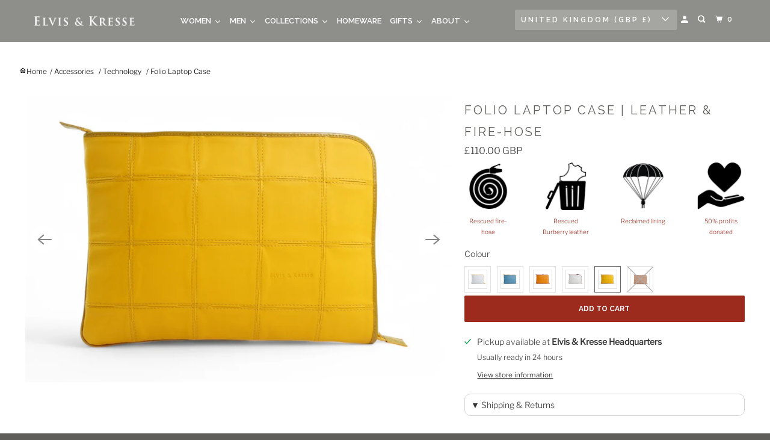

--- FILE ---
content_type: text/html; charset=utf-8
request_url: https://www.elvisandkresse.com/products/fire-hide-folio-laptop-case?variant=32233317105745
body_size: 58888
content:
<!DOCTYPE html>
<html class="no-js no-touch" lang="en">
  <head>
    <!-- Start cookieyes banner --> <script id="cookieyes" type="text/javascript" src="https://cdn-cookieyes.com/common/shopify.js"></script> <script id="cookieyes" type="text/javascript" src="https://cdn-cookieyes.com/client_data/76df1cccabaa21192cc717eb/script.js"></script> <!-- End cookieyes banner -->
<!-- Google Tag Manager -->
<script>(function(w,d,s,l,i){w[l]=w[l]||[];w[l].push({'gtm.start':
new Date().getTime(),event:'gtm.js'});var f=d.getElementsByTagName(s)[0],
j=d.createElement(s),dl=l!='dataLayer'?'&l='+l:'';j.async=true;j.src=
'https://www.googletagmanager.com/gtm.js?id='+i+dl;f.parentNode.insertBefore(j,f);
})(window,document,'script','dataLayer','GTM-MSS5W5');</script>
<!-- End Google Tag Manager --><!-- Google Tag Manager -->
<script>(function(w,d,s,l,i){w[l]=w[l]||[];w[l].push({'gtm.start':
new Date().getTime(),event:'gtm.js'});var f=d.getElementsByTagName(s)[0],
j=d.createElement(s),dl=l!='dataLayer'?'&l='+l:'';j.async=true;j.src=
'https://www.googletagmanager.com/gtm.js?id='+i+dl;f.parentNode.insertBefore(j,f);
})(window,document,'script','dataLayer','GTM-THMMTZR');</script>
<!-- End Google Tag Manager -->
 
<script>
    window.Store = window.Store || {};
    window.Store.id = 13441527;
  </script>
    <meta charset="utf-8">
    <meta http-equiv="cleartype" content="on">
    <meta name="robots" content="index,follow">

    
    <title>Sustainable Leather Folio &amp; Laptop Case | Elvis &amp; Kresse</title>

    
      <meta name="description" content="The recycled leather folio &amp; laptop case provides eco-conscious protection for your laptop, crafted from upcycled fire hoses and leather for a unique design."/>
    

    

<meta name="author" content="Elvis &amp; Kresse">
<meta property="og:url" content="https://www.elvisandkresse.com/products/fire-hide-folio-laptop-case">
<meta property="og:site_name" content="Elvis &amp; Kresse">




  <meta property="og:type" content="product">
  <meta property="og:title" content="Folio Laptop Case | Leather &amp; Fire-hose">
  
    
      <meta property="og:image" content="https://www.elvisandkresse.com/cdn/shop/files/folio-laptop-case-fire-hide-pale-blue-1_600x.jpg?v=1764923506">
      <meta property="og:image:secure_url" content="https://www.elvisandkresse.com/cdn/shop/files/folio-laptop-case-fire-hide-pale-blue-1_600x.jpg?v=1764923506">
      <meta property="og:image:width" content="1000">
      <meta property="og:image:height" content="667">
      <meta property="og:image:alt" content="Folio Laptop Case | Leather &amp; Fire-hose">
      
    
      <meta property="og:image" content="https://www.elvisandkresse.com/cdn/shop/files/folio-laptop-case-fire-hide-pale-blue-2_600x.jpg?v=1764923506">
      <meta property="og:image:secure_url" content="https://www.elvisandkresse.com/cdn/shop/files/folio-laptop-case-fire-hide-pale-blue-2_600x.jpg?v=1764923506">
      <meta property="og:image:width" content="1000">
      <meta property="og:image:height" content="667">
      <meta property="og:image:alt" content="Folio Laptop Case | Leather &amp; Fire-hose">
      
    
      <meta property="og:image" content="https://www.elvisandkresse.com/cdn/shop/files/folio-laptop-case-fire-hide-pale-blue-3_600x.jpg?v=1764923506">
      <meta property="og:image:secure_url" content="https://www.elvisandkresse.com/cdn/shop/files/folio-laptop-case-fire-hide-pale-blue-3_600x.jpg?v=1764923506">
      <meta property="og:image:width" content="1000">
      <meta property="og:image:height" content="667">
      <meta property="og:image:alt" content="Folio Laptop Case | Leather &amp; Fire-hose">
      
    
  
  <meta property="product:price:amount" content="110.00">
  <meta property="product:price:currency" content="GBP">



  <meta property="og:description" content="The recycled leather folio &amp; laptop case provides eco-conscious protection for your laptop, crafted from upcycled fire hoses and leather for a unique design.">




<meta name="twitter:card" content="summary">

  <meta name="twitter:title" content="Folio Laptop Case | Leather & Fire-hose">
  <meta name="twitter:description" content="Keep it secure Folio and 13” Laptop case - The outer skin of the Elvis &amp;amp; Kresse folio is made from rescued Burberry leather off-cuts and our signature decommissioned fire-hose. There is also an additional layer of closed cell foam, one internal pocket, and the lining is made from failed parachute silk panels that we collect from Wales. It offers timeless protection to your laptop. This case is available in various finite leather colours. The leather we rescue comes to us in very limited quantities, which means we can only ever craft a few pieces of any colour. The variations we have available will always change according to what leather off-cuts we are able to rescue. The Fire &amp;amp; Hide Collection In 2005 we fell in love with London&#39;s decommissioned fire-hose. Determined to save it from landfill we took this lifesaving material home, gave it">
  <meta name="twitter:image:width" content="240">
  <meta name="twitter:image:height" content="240">
  <meta name="twitter:image" content="https://www.elvisandkresse.com/cdn/shop/files/folio-laptop-case-fire-hide-pale-blue-1_240x.jpg?v=1764923506">
  <meta name="twitter:image:alt" content="Folio Laptop Case | Leather &amp; Fire-hose">



    

    

    <!-- Mobile Specific Metas -->
    <meta name="HandheldFriendly" content="True">
    <meta name="MobileOptimized" content="320">
    <meta name="viewport" content="width=device-width,initial-scale=1">
    <meta name="theme-color" content="#ffffff">

    <!-- Preconnect Domains -->
    <link rel="preconnect" href="https://cdn.shopify.com" crossorigin>
    <link rel="preconnect" href="https://fonts.shopify.com" crossorigin>
    <link rel="preconnect" href="https://monorail-edge.shopifysvc.com">

    <!-- Preload Assets -->
    <link rel="preload" href="//www.elvisandkresse.com/cdn/shop/t/45/assets/vendors.js?v=105148450034842595471748512049" as="script">
    <link rel="preload" href="//www.elvisandkresse.com/cdn/shop/t/45/assets/mmenu-styles.scss?v=106496102027375579581748511886" as="style">
    <link rel="preload" href="//www.elvisandkresse.com/cdn/shop/t/45/assets/fancybox.css?v=30466120580444283401748511657" as="style">
    <link rel="preload" href="//www.elvisandkresse.com/cdn/shop/t/45/assets/styles.css?v=111966537688069312911762162253" as="style">
    <link rel="preload" href="//www.elvisandkresse.com/cdn/shop/t/45/assets/app.js?v=6876272462622722431748512110" as="script">

    <!-- Stylesheet for mmenu plugin -->
    <link href="//www.elvisandkresse.com/cdn/shop/t/45/assets/mmenu-styles.scss?v=106496102027375579581748511886" rel="stylesheet" type="text/css" media="all" />

    <!-- Stylesheet for Fancybox library -->
    <link href="//www.elvisandkresse.com/cdn/shop/t/45/assets/fancybox.css?v=30466120580444283401748511657" rel="stylesheet" type="text/css" media="all" />

    <!-- Stylesheets for Parallax -->
    <link href="//www.elvisandkresse.com/cdn/shop/t/45/assets/styles.css?v=111966537688069312911762162253" rel="stylesheet" type="text/css" media="all" />

    
      <link rel="shortcut icon" type="image/x-icon" href="//www.elvisandkresse.com/cdn/shop/files/E_K-motif_180x180.png?v=1614298624">
      <link rel="apple-touch-icon" href="//www.elvisandkresse.com/cdn/shop/files/E_K-motif_180x180.png?v=1614298624"/>
      <link rel="apple-touch-icon" sizes="72x72" href="//www.elvisandkresse.com/cdn/shop/files/E_K-motif_72x72.png?v=1614298624"/>
      <link rel="apple-touch-icon" sizes="114x114" href="//www.elvisandkresse.com/cdn/shop/files/E_K-motif_114x114.png?v=1614298624"/>
      <link rel="apple-touch-icon" sizes="180x180" href="//www.elvisandkresse.com/cdn/shop/files/E_K-motif_180x180.png?v=1614298624"/>
      <link rel="apple-touch-icon" sizes="228x228" href="//www.elvisandkresse.com/cdn/shop/files/E_K-motif_228x228.png?v=1614298624"/>
    

    <link rel="canonical" href="https://www.elvisandkresse.com/products/fire-hide-folio-laptop-case"/>

    <script>
      document.documentElement.className=document.documentElement.className.replace(/\bno-js\b/,'js');
      if(window.Shopify&&window.Shopify.designMode)document.documentElement.className+=' in-theme-editor';
      if(('ontouchstart' in window)||window.DocumentTouch&&document instanceof DocumentTouch)document.documentElement.className=document.documentElement.className.replace(/\bno-touch\b/,'has-touch');
    </script>
    
    <script>
      window.PXUTheme = window.PXUTheme || {};
      window.PXUTheme.version = '6.0.0';
      window.PXUTheme.name = 'Parallax';
        const izyrentNoLoadJQuery = true;
    </script>
    
    <script>
window.PXUTheme = window.PXUTheme || {};


window.PXUTheme.theme_settings = {};
window.PXUTheme.theme_settings.current_locale = "en";
window.PXUTheme.theme_settings.shop_url = "https://www.elvisandkresse.com";
window.PXUTheme.theme_settings.cart_url = "/cart";


window.PXUTheme.theme_settings.newsletter_popup = false;
window.PXUTheme.theme_settings.newsletter_popup_days = "14";
window.PXUTheme.theme_settings.newsletter_popup_mobile = false;
window.PXUTheme.theme_settings.newsletter_popup_seconds = 20;
window.PXUTheme.theme_settings.newsletter_popup_max_width = 560;


window.PXUTheme.theme_settings.enable_predictive_search = true;
window.PXUTheme.theme_settings.mobile_search_location = "mobile-menu";


window.PXUTheme.theme_settings.product_form_style = "swatches";
window.PXUTheme.theme_settings.display_inventory_left = true;
window.PXUTheme.theme_settings.inventory_threshold = 3;
window.PXUTheme.theme_settings.limit_quantity = false;
window.PXUTheme.theme_settings.free_price_text = "Free";


window.PXUTheme.theme_settings.collection_secondary_image = true;
window.PXUTheme.theme_settings.collection_swatches = true;


window.PXUTheme.theme_settings.display_special_instructions = true;
window.PXUTheme.theme_settings.display_tos_checkbox = false;
window.PXUTheme.theme_settings.tos_richtext = "\u003cp\u003eI Agree with the \u003ca href=\"\/pages\/terms\" target=\"_blank\" title=\"Terms \u0026 Conditions\"\u003eTerms \u0026 Conditions\u003c\/a\u003e\u003c\/p\u003e";
window.PXUTheme.theme_settings.cart_action = "ajax";


window.PXUTheme.theme_settings.header_background = false;


window.PXUTheme.currency = {};


window.PXUTheme.currency.shop_currency = "GBP";
window.PXUTheme.currency.default_currency = "GBP";
window.PXUTheme.currency.display_format = "money_format";
window.PXUTheme.currency.money_format = "£{{amount}} GBP";
window.PXUTheme.currency.money_format_no_currency = "£{{amount}} GBP";
window.PXUTheme.currency.money_format_currency = "£{{amount}} GBP";
window.PXUTheme.currency.native_multi_currency = true;
window.PXUTheme.currency.shipping_calculator = true;
window.PXUTheme.currency.iso_code = "GBP";
window.PXUTheme.currency.symbol = "£";


window.PXUTheme.translation = {};


window.PXUTheme.translation.search = "Search";
window.PXUTheme.translation.all_results = "Translation missing: en.general.search.all_results_html";
window.PXUTheme.translation.no_results = "No results found.";


window.PXUTheme.translation.agree_to_terms_warning = "You must agree with our Terms &amp;amp; Conditions to complete checkout.";
window.PXUTheme.translation.cart_discount = "Discount";
window.PXUTheme.translation.edit_cart = "View Cart";
window.PXUTheme.translation.add_to_cart_success = "Translation missing: en.layout.general.add_to_cart_success";
window.PXUTheme.translation.agree_to_terms_html = "Translation missing: en.cart.general.agree_to_terms_html";
window.PXUTheme.translation.checkout = "Checkout";
window.PXUTheme.translation.or = "Translation missing: en.layout.general.or";
window.PXUTheme.translation.continue_shopping = "Continue";
window.PXUTheme.translation.empty_cart = "Your Cart is Empty";
window.PXUTheme.translation.subtotal = "Subtotal";
window.PXUTheme.translation.cart_notes = "Order Notes";
window.PXUTheme.translation.no_shipping_destination = "We do not ship to this destination.";
window.PXUTheme.translation.additional_rate = "There is one shipping rate available for ${address}.";
window.PXUTheme.translation.additional_rate_at = "at";
window.PXUTheme.translation.additional_rates_part_1 = "There are";
window.PXUTheme.translation.additional_rates_part_2 = "shipping rates available for";
window.PXUTheme.translation.additional_rates_part_3 = "starting at";


window.PXUTheme.translation.product_add_to_cart_success = "Added";
window.PXUTheme.translation.product_add_to_cart = "Add to Cart";
window.PXUTheme.translation.product_notify_form_email = "Your email address";
window.PXUTheme.translation.product_notify_form_send = "Notify Me";
window.PXUTheme.translation.items_left_count_one = "piece remaining";
window.PXUTheme.translation.items_left_count_other = "pieces remaining";
window.PXUTheme.translation.product_sold_out = "Rescued, Transformed, Sold Out";
window.PXUTheme.translation.product_from = "from";
window.PXUTheme.translation.product_unavailable = "Unavailable";
window.PXUTheme.translation.product_notify_form_success = "Thank you! You have been added to our waiting list. We will notify you when this item is available.";



window.PXUTheme.routes = window.PXUTheme.routes || {};
window.PXUTheme.routes.root_url = "/";
window.PXUTheme.routes.cart_url = "/cart";
window.PXUTheme.routes.search_url = "/search";
window.PXUTheme.routes.product_recommendations_url = "/recommendations/products";
window.PXUTheme.routes.predictive_search_url = "/search/suggest";


window.PXUTheme.media_queries = {};
window.PXUTheme.media_queries.small = window.matchMedia( "(max-width: 480px)" );
window.PXUTheme.media_queries.medium = window.matchMedia( "(max-width: 798px)" );
window.PXUTheme.media_queries.large = window.matchMedia( "(min-width: 799px)" );
window.PXUTheme.media_queries.larger = window.matchMedia( "(min-width: 960px)" );
window.PXUTheme.media_queries.xlarge = window.matchMedia( "(min-width: 1200px)" );
window.PXUTheme.media_queries.ie10 = window.matchMedia( "all and (-ms-high-contrast: none), (-ms-high-contrast: active)" );
window.PXUTheme.media_queries.tablet = window.matchMedia( "only screen and (min-width: 768px) and (max-width: 1024px)" );


window.PXUTheme.device = {};
window.PXUTheme.device.hasTouch = window.matchMedia("(any-pointer: coarse)");
window.PXUTheme.device.hasMouse = window.matchMedia("(any-pointer: fine)");</script>
    <script src="//www.elvisandkresse.com/cdn/shop/t/45/assets/vendors.js?v=105148450034842595471748512049" defer></script>
    <script src="//www.elvisandkresse.com/cdn/shop/t/45/assets/jsSlideshow.js?v=83108715910141509491748511822" defer></script>
    
    <script src="/services/countries.js" defer></script>

    <script>
      (function(w,d,t,r,u)
       {
         var f,n,i;
         w[u]=w[u]||[],f=function()
         {
           var o={ti:"355042588", tm:"shpfy_ui", enableAutoSpaTracking: true};
           o.q=w[u],w[u]=new UET(o),w[u].push("pageLoad")
         },
           n=d.createElement(t),n.src=r,n.async=1,n.onload=n.onreadystatechange=function()
         {var s=this.readyState;
          s&&s!=="loaded"&&s!=="complete"||(f(),n.onload=n.onreadystatechange=null)
         },
           i=d.getElementsByTagName(t)[0],i.parentNode.insertBefore(n,i)
       })(window,document,"script","//bat.bing.com/bat.js","uetq");
    </script>
    
    <script>window.performance && window.performance.mark && window.performance.mark('shopify.content_for_header.start');</script><meta name="google-site-verification" content="MZqyqmfZH2yVJvNzKA4sdIrQrRmGdo-Z3BcaR2J81sA">
<meta name="google-site-verification" content="MZqyqmfZH2yVJvNzKA4sdIrQrRmGdo-Z3BcaR2J81sA">
<meta id="shopify-digital-wallet" name="shopify-digital-wallet" content="/13441527/digital_wallets/dialog">
<meta name="shopify-checkout-api-token" content="2ec2c5a694d30592dfde7175456ee7a2">
<meta id="in-context-paypal-metadata" data-shop-id="13441527" data-venmo-supported="false" data-environment="production" data-locale="en_US" data-paypal-v4="true" data-currency="GBP">
<link rel="alternate" type="application/json+oembed" href="https://www.elvisandkresse.com/products/fire-hide-folio-laptop-case.oembed">
<script async="async" src="/checkouts/internal/preloads.js?locale=en-GB"></script>
<link rel="preconnect" href="https://shop.app" crossorigin="anonymous">
<script async="async" src="https://shop.app/checkouts/internal/preloads.js?locale=en-GB&shop_id=13441527" crossorigin="anonymous"></script>
<script id="apple-pay-shop-capabilities" type="application/json">{"shopId":13441527,"countryCode":"GB","currencyCode":"GBP","merchantCapabilities":["supports3DS"],"merchantId":"gid:\/\/shopify\/Shop\/13441527","merchantName":"Elvis \u0026 Kresse","requiredBillingContactFields":["postalAddress","email","phone"],"requiredShippingContactFields":["postalAddress","email","phone"],"shippingType":"shipping","supportedNetworks":["visa","maestro","masterCard","amex","discover","elo"],"total":{"type":"pending","label":"Elvis \u0026 Kresse","amount":"1.00"},"shopifyPaymentsEnabled":true,"supportsSubscriptions":true}</script>
<script id="shopify-features" type="application/json">{"accessToken":"2ec2c5a694d30592dfde7175456ee7a2","betas":["rich-media-storefront-analytics"],"domain":"www.elvisandkresse.com","predictiveSearch":true,"shopId":13441527,"locale":"en"}</script>
<script>var Shopify = Shopify || {};
Shopify.shop = "elvis-and-kresse.myshopify.com";
Shopify.locale = "en";
Shopify.currency = {"active":"GBP","rate":"1.0"};
Shopify.country = "GB";
Shopify.theme = {"name":"Parallax updated - May 2025","id":179857064313,"schema_name":"Parallax","schema_version":"6.0.0","theme_store_id":null,"role":"main"};
Shopify.theme.handle = "null";
Shopify.theme.style = {"id":null,"handle":null};
Shopify.cdnHost = "www.elvisandkresse.com/cdn";
Shopify.routes = Shopify.routes || {};
Shopify.routes.root = "/";</script>
<script type="module">!function(o){(o.Shopify=o.Shopify||{}).modules=!0}(window);</script>
<script>!function(o){function n(){var o=[];function n(){o.push(Array.prototype.slice.apply(arguments))}return n.q=o,n}var t=o.Shopify=o.Shopify||{};t.loadFeatures=n(),t.autoloadFeatures=n()}(window);</script>
<script>
  window.ShopifyPay = window.ShopifyPay || {};
  window.ShopifyPay.apiHost = "shop.app\/pay";
  window.ShopifyPay.redirectState = null;
</script>
<script id="shop-js-analytics" type="application/json">{"pageType":"product"}</script>
<script defer="defer" async type="module" src="//www.elvisandkresse.com/cdn/shopifycloud/shop-js/modules/v2/client.init-shop-cart-sync_C5BV16lS.en.esm.js"></script>
<script defer="defer" async type="module" src="//www.elvisandkresse.com/cdn/shopifycloud/shop-js/modules/v2/chunk.common_CygWptCX.esm.js"></script>
<script type="module">
  await import("//www.elvisandkresse.com/cdn/shopifycloud/shop-js/modules/v2/client.init-shop-cart-sync_C5BV16lS.en.esm.js");
await import("//www.elvisandkresse.com/cdn/shopifycloud/shop-js/modules/v2/chunk.common_CygWptCX.esm.js");

  window.Shopify.SignInWithShop?.initShopCartSync?.({"fedCMEnabled":true,"windoidEnabled":true});

</script>
<script>
  window.Shopify = window.Shopify || {};
  if (!window.Shopify.featureAssets) window.Shopify.featureAssets = {};
  window.Shopify.featureAssets['shop-js'] = {"shop-cart-sync":["modules/v2/client.shop-cart-sync_ZFArdW7E.en.esm.js","modules/v2/chunk.common_CygWptCX.esm.js"],"init-fed-cm":["modules/v2/client.init-fed-cm_CmiC4vf6.en.esm.js","modules/v2/chunk.common_CygWptCX.esm.js"],"shop-button":["modules/v2/client.shop-button_tlx5R9nI.en.esm.js","modules/v2/chunk.common_CygWptCX.esm.js"],"shop-cash-offers":["modules/v2/client.shop-cash-offers_DOA2yAJr.en.esm.js","modules/v2/chunk.common_CygWptCX.esm.js","modules/v2/chunk.modal_D71HUcav.esm.js"],"init-windoid":["modules/v2/client.init-windoid_sURxWdc1.en.esm.js","modules/v2/chunk.common_CygWptCX.esm.js"],"shop-toast-manager":["modules/v2/client.shop-toast-manager_ClPi3nE9.en.esm.js","modules/v2/chunk.common_CygWptCX.esm.js"],"init-shop-email-lookup-coordinator":["modules/v2/client.init-shop-email-lookup-coordinator_B8hsDcYM.en.esm.js","modules/v2/chunk.common_CygWptCX.esm.js"],"init-shop-cart-sync":["modules/v2/client.init-shop-cart-sync_C5BV16lS.en.esm.js","modules/v2/chunk.common_CygWptCX.esm.js"],"avatar":["modules/v2/client.avatar_BTnouDA3.en.esm.js"],"pay-button":["modules/v2/client.pay-button_FdsNuTd3.en.esm.js","modules/v2/chunk.common_CygWptCX.esm.js"],"init-customer-accounts":["modules/v2/client.init-customer-accounts_DxDtT_ad.en.esm.js","modules/v2/client.shop-login-button_C5VAVYt1.en.esm.js","modules/v2/chunk.common_CygWptCX.esm.js","modules/v2/chunk.modal_D71HUcav.esm.js"],"init-shop-for-new-customer-accounts":["modules/v2/client.init-shop-for-new-customer-accounts_ChsxoAhi.en.esm.js","modules/v2/client.shop-login-button_C5VAVYt1.en.esm.js","modules/v2/chunk.common_CygWptCX.esm.js","modules/v2/chunk.modal_D71HUcav.esm.js"],"shop-login-button":["modules/v2/client.shop-login-button_C5VAVYt1.en.esm.js","modules/v2/chunk.common_CygWptCX.esm.js","modules/v2/chunk.modal_D71HUcav.esm.js"],"init-customer-accounts-sign-up":["modules/v2/client.init-customer-accounts-sign-up_CPSyQ0Tj.en.esm.js","modules/v2/client.shop-login-button_C5VAVYt1.en.esm.js","modules/v2/chunk.common_CygWptCX.esm.js","modules/v2/chunk.modal_D71HUcav.esm.js"],"shop-follow-button":["modules/v2/client.shop-follow-button_Cva4Ekp9.en.esm.js","modules/v2/chunk.common_CygWptCX.esm.js","modules/v2/chunk.modal_D71HUcav.esm.js"],"checkout-modal":["modules/v2/client.checkout-modal_BPM8l0SH.en.esm.js","modules/v2/chunk.common_CygWptCX.esm.js","modules/v2/chunk.modal_D71HUcav.esm.js"],"lead-capture":["modules/v2/client.lead-capture_Bi8yE_yS.en.esm.js","modules/v2/chunk.common_CygWptCX.esm.js","modules/v2/chunk.modal_D71HUcav.esm.js"],"shop-login":["modules/v2/client.shop-login_D6lNrXab.en.esm.js","modules/v2/chunk.common_CygWptCX.esm.js","modules/v2/chunk.modal_D71HUcav.esm.js"],"payment-terms":["modules/v2/client.payment-terms_CZxnsJam.en.esm.js","modules/v2/chunk.common_CygWptCX.esm.js","modules/v2/chunk.modal_D71HUcav.esm.js"]};
</script>
<script>(function() {
  var isLoaded = false;
  function asyncLoad() {
    if (isLoaded) return;
    isLoaded = true;
    var urls = ["https:\/\/shopify.orderdeadline.com\/app\/frontend\/js\/order-deadline.min.js?shop=elvis-and-kresse.myshopify.com","https:\/\/chimpstatic.com\/mcjs-connected\/js\/users\/f3a628594ba46599f448d8b77\/78168e692ccd26ae4b742d856.js?shop=elvis-and-kresse.myshopify.com","https:\/\/js.smile.io\/v1\/smile-shopify.js?shop=elvis-and-kresse.myshopify.com","https:\/\/cdn.hextom.com\/js\/quickannouncementbar.js?shop=elvis-and-kresse.myshopify.com","https:\/\/cdn.hextom.com\/js\/freeshippingbar.js?shop=elvis-and-kresse.myshopify.com","https:\/\/tools.luckyorange.com\/core\/lo.js?site-id=80b2c948\u0026shop=elvis-and-kresse.myshopify.com"];
    for (var i = 0; i < urls.length; i++) {
      var s = document.createElement('script');
      s.type = 'text/javascript';
      s.async = true;
      s.src = urls[i];
      var x = document.getElementsByTagName('script')[0];
      x.parentNode.insertBefore(s, x);
    }
  };
  if(window.attachEvent) {
    window.attachEvent('onload', asyncLoad);
  } else {
    window.addEventListener('load', asyncLoad, false);
  }
})();</script>
<script id="__st">var __st={"a":13441527,"offset":0,"reqid":"6b96e391-0875-4126-81a6-bcdf863a4060-1768796886","pageurl":"www.elvisandkresse.com\/products\/fire-hide-folio-laptop-case?variant=32233317105745","u":"43ccfe41dbc2","p":"product","rtyp":"product","rid":2681025396817};</script>
<script>window.ShopifyPaypalV4VisibilityTracking = true;</script>
<script id="captcha-bootstrap">!function(){'use strict';const t='contact',e='account',n='new_comment',o=[[t,t],['blogs',n],['comments',n],[t,'customer']],c=[[e,'customer_login'],[e,'guest_login'],[e,'recover_customer_password'],[e,'create_customer']],r=t=>t.map((([t,e])=>`form[action*='/${t}']:not([data-nocaptcha='true']) input[name='form_type'][value='${e}']`)).join(','),a=t=>()=>t?[...document.querySelectorAll(t)].map((t=>t.form)):[];function s(){const t=[...o],e=r(t);return a(e)}const i='password',u='form_key',d=['recaptcha-v3-token','g-recaptcha-response','h-captcha-response',i],f=()=>{try{return window.sessionStorage}catch{return}},m='__shopify_v',_=t=>t.elements[u];function p(t,e,n=!1){try{const o=window.sessionStorage,c=JSON.parse(o.getItem(e)),{data:r}=function(t){const{data:e,action:n}=t;return t[m]||n?{data:e,action:n}:{data:t,action:n}}(c);for(const[e,n]of Object.entries(r))t.elements[e]&&(t.elements[e].value=n);n&&o.removeItem(e)}catch(o){console.error('form repopulation failed',{error:o})}}const l='form_type',E='cptcha';function T(t){t.dataset[E]=!0}const w=window,h=w.document,L='Shopify',v='ce_forms',y='captcha';let A=!1;((t,e)=>{const n=(g='f06e6c50-85a8-45c8-87d0-21a2b65856fe',I='https://cdn.shopify.com/shopifycloud/storefront-forms-hcaptcha/ce_storefront_forms_captcha_hcaptcha.v1.5.2.iife.js',D={infoText:'Protected by hCaptcha',privacyText:'Privacy',termsText:'Terms'},(t,e,n)=>{const o=w[L][v],c=o.bindForm;if(c)return c(t,g,e,D).then(n);var r;o.q.push([[t,g,e,D],n]),r=I,A||(h.body.append(Object.assign(h.createElement('script'),{id:'captcha-provider',async:!0,src:r})),A=!0)});var g,I,D;w[L]=w[L]||{},w[L][v]=w[L][v]||{},w[L][v].q=[],w[L][y]=w[L][y]||{},w[L][y].protect=function(t,e){n(t,void 0,e),T(t)},Object.freeze(w[L][y]),function(t,e,n,w,h,L){const[v,y,A,g]=function(t,e,n){const i=e?o:[],u=t?c:[],d=[...i,...u],f=r(d),m=r(i),_=r(d.filter((([t,e])=>n.includes(e))));return[a(f),a(m),a(_),s()]}(w,h,L),I=t=>{const e=t.target;return e instanceof HTMLFormElement?e:e&&e.form},D=t=>v().includes(t);t.addEventListener('submit',(t=>{const e=I(t);if(!e)return;const n=D(e)&&!e.dataset.hcaptchaBound&&!e.dataset.recaptchaBound,o=_(e),c=g().includes(e)&&(!o||!o.value);(n||c)&&t.preventDefault(),c&&!n&&(function(t){try{if(!f())return;!function(t){const e=f();if(!e)return;const n=_(t);if(!n)return;const o=n.value;o&&e.removeItem(o)}(t);const e=Array.from(Array(32),(()=>Math.random().toString(36)[2])).join('');!function(t,e){_(t)||t.append(Object.assign(document.createElement('input'),{type:'hidden',name:u})),t.elements[u].value=e}(t,e),function(t,e){const n=f();if(!n)return;const o=[...t.querySelectorAll(`input[type='${i}']`)].map((({name:t})=>t)),c=[...d,...o],r={};for(const[a,s]of new FormData(t).entries())c.includes(a)||(r[a]=s);n.setItem(e,JSON.stringify({[m]:1,action:t.action,data:r}))}(t,e)}catch(e){console.error('failed to persist form',e)}}(e),e.submit())}));const S=(t,e)=>{t&&!t.dataset[E]&&(n(t,e.some((e=>e===t))),T(t))};for(const o of['focusin','change'])t.addEventListener(o,(t=>{const e=I(t);D(e)&&S(e,y())}));const B=e.get('form_key'),M=e.get(l),P=B&&M;t.addEventListener('DOMContentLoaded',(()=>{const t=y();if(P)for(const e of t)e.elements[l].value===M&&p(e,B);[...new Set([...A(),...v().filter((t=>'true'===t.dataset.shopifyCaptcha))])].forEach((e=>S(e,t)))}))}(h,new URLSearchParams(w.location.search),n,t,e,['guest_login'])})(!0,!1)}();</script>
<script integrity="sha256-4kQ18oKyAcykRKYeNunJcIwy7WH5gtpwJnB7kiuLZ1E=" data-source-attribution="shopify.loadfeatures" defer="defer" src="//www.elvisandkresse.com/cdn/shopifycloud/storefront/assets/storefront/load_feature-a0a9edcb.js" crossorigin="anonymous"></script>
<script crossorigin="anonymous" defer="defer" src="//www.elvisandkresse.com/cdn/shopifycloud/storefront/assets/shopify_pay/storefront-65b4c6d7.js?v=20250812"></script>
<script data-source-attribution="shopify.dynamic_checkout.dynamic.init">var Shopify=Shopify||{};Shopify.PaymentButton=Shopify.PaymentButton||{isStorefrontPortableWallets:!0,init:function(){window.Shopify.PaymentButton.init=function(){};var t=document.createElement("script");t.src="https://www.elvisandkresse.com/cdn/shopifycloud/portable-wallets/latest/portable-wallets.en.js",t.type="module",document.head.appendChild(t)}};
</script>
<script data-source-attribution="shopify.dynamic_checkout.buyer_consent">
  function portableWalletsHideBuyerConsent(e){var t=document.getElementById("shopify-buyer-consent"),n=document.getElementById("shopify-subscription-policy-button");t&&n&&(t.classList.add("hidden"),t.setAttribute("aria-hidden","true"),n.removeEventListener("click",e))}function portableWalletsShowBuyerConsent(e){var t=document.getElementById("shopify-buyer-consent"),n=document.getElementById("shopify-subscription-policy-button");t&&n&&(t.classList.remove("hidden"),t.removeAttribute("aria-hidden"),n.addEventListener("click",e))}window.Shopify?.PaymentButton&&(window.Shopify.PaymentButton.hideBuyerConsent=portableWalletsHideBuyerConsent,window.Shopify.PaymentButton.showBuyerConsent=portableWalletsShowBuyerConsent);
</script>
<script data-source-attribution="shopify.dynamic_checkout.cart.bootstrap">document.addEventListener("DOMContentLoaded",(function(){function t(){return document.querySelector("shopify-accelerated-checkout-cart, shopify-accelerated-checkout")}if(t())Shopify.PaymentButton.init();else{new MutationObserver((function(e,n){t()&&(Shopify.PaymentButton.init(),n.disconnect())})).observe(document.body,{childList:!0,subtree:!0})}}));
</script>
<link id="shopify-accelerated-checkout-styles" rel="stylesheet" media="screen" href="https://www.elvisandkresse.com/cdn/shopifycloud/portable-wallets/latest/accelerated-checkout-backwards-compat.css" crossorigin="anonymous">
<style id="shopify-accelerated-checkout-cart">
        #shopify-buyer-consent {
  margin-top: 1em;
  display: inline-block;
  width: 100%;
}

#shopify-buyer-consent.hidden {
  display: none;
}

#shopify-subscription-policy-button {
  background: none;
  border: none;
  padding: 0;
  text-decoration: underline;
  font-size: inherit;
  cursor: pointer;
}

#shopify-subscription-policy-button::before {
  box-shadow: none;
}

      </style>

<script>window.performance && window.performance.mark && window.performance.mark('shopify.content_for_header.end');</script>
    <script src="//www.elvisandkresse.com/cdn/shop/t/45/assets/app.js?v=6876272462622722431748512110" defer></script>
    <noscript>
      <style>

        .slides > li:first-child { display: block; }
        .image__fallback {
          width: 100vw;
          display: block !important;
          max-width: 100vw !important;
          margin-bottom: 0;
        }

        .no-js-only {
          display: inherit !important;
        }

        .icon-cart.cart-button {
          display: none;
        }

        .lazyload,
        .cart_page_image img {
          opacity: 1;
          -webkit-filter: blur(0);
          filter: blur(0);
        }

        .image-element__wrap {
          display: none;
        }

        .banner__text .container {
          background-color: transparent;
        }

        .animate_right,
        .animate_left,
        .animate_up,
        .animate_down {
          opacity: 1;
        }

        .flexslider .slides>li {
          display: block;
        }

        .product_section .product_form {
          opacity: 1;
        }

        .multi_select,
        form .select {
          display: block !important;
        }

        .swatch-options {
          display: none;
        }

        .parallax__wrap .banner__text {
          position: absolute;
          margin-left: auto;
          margin-right: auto;
          left: 0;
          right: 0;
          bottom: 0;
          top: 0;
          display: -webkit-box;
          display: -ms-flexbox;
          display: flex;
          -webkit-box-align: center;
          -ms-flex-align: center;
          align-items: center;
          -webkit-box-pack: center;
          -ms-flex-pack: center;
          justify-content: center;
        }

        .parallax__wrap .image__fallback {
          max-height: 1000px;
          -o-object-fit: cover;
          object-fit: cover;
        }

      </style>
    </noscript>

<!--GNB Read More Code-->
  <style>
 .read-more-collection:hover{cursor:pointer}
</style>
<script src="https://ajax.googleapis.com/ajax/libs/jquery/2.2.4/jquery.min.js">
</script>
<script>
  var jq224 = jQuery.noConflict(true);
  jq224('#truncated').on('click', function(){
    jq224('#truncated').fadeOut(300, function(){ 
      jq224('#fullDescription').fadeIn(500);
    })
  });
</script>
<!--GNB Read More Code End -->
    
  <!-- BEGIN app block: shopify://apps/izyrent/blocks/izyrent/cda4a37a-6d4d-4f3d-b8e5-c19d5c367c6a --><script></script>
<script>
var izyrent_shopify_js = `//www.elvisandkresse.com/cdn/shopifycloud/storefront/assets/themes_support/api.jquery-7ab1a3a4.js`;
var izyrent_current_page = `product`;

var izyrent_currency_format = `<span class=money>£{{amount}} GBP</span>`;

var izyrent_money_format = `<span class=money>£1,000.00 GBP</span>`;
</script>


<script>
var izyrentSettings = `{"timezone":{"ianaTimezone":"Europe/London","timezoneOffset":"+0000","currencyCode":"GBP"},"storefront":"6d8b83fa60f26e3376ebed663410fd63","timeFormat":["24"],"translate":"auto","redirectCheckout":"default","disabledDatesGlobal":"","couponPrefix":"IZYRENT_","theme":{},"translations":{},"showMonths":{"md":"1","lg":"1"},"quantityPosition":"default","startCal":"default","displayCal":"default","displayPrice":"default","deposit":{"id":"53472498254201","label":"Deposit","amount":"0","percent":0},"checkoutMode":"default","showFinalPriceOnly":"disabled","sections":[{"label":"Calendar","value":"calendar"},{"label":"Resume","value":"resume"},{"label":"Add-ons","value":"addons"},{"label":"Requests","value":"requests"}],"syncDates":"disabled","countdown":"disabled","expiration":"15"}`;
if(typeof izyrentSettings === "string"){
  izyrentSettings = izyrentSettings.replace(/=>/g, ":");
  izyrentSettings = JSON.parse(izyrentSettings);
}

var izyrent_product_meta = {product : {id : 2681025396817 ,handle:`fire-hide-folio-laptop-case`,tags:`Computer CaseGifts for techiesLaptop CaseLaptop Sleevemadebymin-men-accessoriesmin-women-accessoriesMinimal + CategoryTechnology`,collections: [
      
        { id: 10356326411 },
      
        { id: 94412537937 },
      
        { id: 57443483729 },
      
        { id: 671726043513 },
      
        { id: 676329423225 },
      
        { id: 466151997734 },
      
        { id: 676340072825 },
      
        { id: 477184983334 },
      
        { id: 477185179942 },
      
        { id: 477185114406 },
      
        { id: 81254252625 },
      
        { id: 303179335 },
      
        { id: 477184655654 },
      
        { id: 8866234379 },
      
        { id: 57244450897 },
      
        { id: 447591187 },
      
        { id: 303179143 },
      
        { id: 3462070283 },
      
        { id: 81254219857 },
      
        { id: 81252778065 },
      
        { id: 304016839 },
      
        { id: 3505520651 },
      
        { id: 303179399 },
      
        { id: 477184622886 },
      
    ], variants : [{id : 39276701810769, price :11000},{id : 55058934825337, price :11000},{id : 55058934792569, price :11000},{id : 44433778540838, price :11000},{id : 32233317105745, price :11000},{id : 55058934759801, price :11000},]}}; 



 
</script>


<style>
.cart-count-bubble,.cart-item .quantity{ display:none;}
.mw-apo-configure-link{ display:none !important;}
.izyloader {
    padding: 10px;
    max-width: 44rem;
    width: 100%;
}
.izyloader > span {
  width: 48px;
  height: 48px;
  border-radius: 50%;
  display: inline-block;
  position: relative;
  border: 10px solid;
  border-color: rgb(0 0 0 / 7%) rgb(0 0 0 / 14%) rgb(0 0 0 / 21%) rgb(0 0 0 / 28%);
  box-sizing: border-box;
  animation: rotation 0.8s linear infinite;
  display: flex;
  margin: auto;
  padding-top: 10px;
}
body.izyloaderhide .izyloader,.cart-item__details .cart-item__discounted-prices{display:none !important;}
@keyframes rotation {
  0% {
    transform: rotate(0deg);
  }
  100% {
    transform: rotate(360deg);
  }
} 
</style>
<script>

 if(izyrentSettings?.theme?.text?.resume) {
     const color = izyrentSettings.theme.text.resume;
 
    const updateOpacity = (rgba, newOpacity) =>
                rgba.replace(
                  /rgba\((\d+),\s*(\d+),\s*(\d+),\s*[\d.]+\)/,
                  `rgba($1, $2, $3, ${newOpacity})`
                );

            
              let css = `.izyloader > span {border-color: ${updateOpacity(
               color,
                0.07
              )} ${updateOpacity(color, 0.14)} ${updateOpacity(
                color,
                0.21
              )} ${updateOpacity(color, 0.28)} !important;}`;

      document.head.insertAdjacentHTML('beforeend', `<style>${css}</style>`);
      
  }

</script>


<script src="https://izyrent.speaz.com/izyrent.js?shop=elvis-and-kresse.myshopify.com&v=1768760249639" async></script>

<!-- END app block --><!-- BEGIN app block: shopify://apps/klaviyo-email-marketing-sms/blocks/klaviyo-onsite-embed/2632fe16-c075-4321-a88b-50b567f42507 -->












  <script async src="https://static.klaviyo.com/onsite/js/RdcPgK/klaviyo.js?company_id=RdcPgK"></script>
  <script>!function(){if(!window.klaviyo){window._klOnsite=window._klOnsite||[];try{window.klaviyo=new Proxy({},{get:function(n,i){return"push"===i?function(){var n;(n=window._klOnsite).push.apply(n,arguments)}:function(){for(var n=arguments.length,o=new Array(n),w=0;w<n;w++)o[w]=arguments[w];var t="function"==typeof o[o.length-1]?o.pop():void 0,e=new Promise((function(n){window._klOnsite.push([i].concat(o,[function(i){t&&t(i),n(i)}]))}));return e}}})}catch(n){window.klaviyo=window.klaviyo||[],window.klaviyo.push=function(){var n;(n=window._klOnsite).push.apply(n,arguments)}}}}();</script>

  
    <script id="viewed_product">
      if (item == null) {
        var _learnq = _learnq || [];

        var MetafieldReviews = null
        var MetafieldYotpoRating = null
        var MetafieldYotpoCount = null
        var MetafieldLooxRating = null
        var MetafieldLooxCount = null
        var okendoProduct = null
        var okendoProductReviewCount = null
        var okendoProductReviewAverageValue = null
        try {
          // The following fields are used for Customer Hub recently viewed in order to add reviews.
          // This information is not part of __kla_viewed. Instead, it is part of __kla_viewed_reviewed_items
          MetafieldReviews = {};
          MetafieldYotpoRating = null
          MetafieldYotpoCount = null
          MetafieldLooxRating = null
          MetafieldLooxCount = null

          okendoProduct = null
          // If the okendo metafield is not legacy, it will error, which then requires the new json formatted data
          if (okendoProduct && 'error' in okendoProduct) {
            okendoProduct = null
          }
          okendoProductReviewCount = okendoProduct ? okendoProduct.reviewCount : null
          okendoProductReviewAverageValue = okendoProduct ? okendoProduct.reviewAverageValue : null
        } catch (error) {
          console.error('Error in Klaviyo onsite reviews tracking:', error);
        }

        var item = {
          Name: "Folio Laptop Case | Leather \u0026 Fire-hose",
          ProductID: 2681025396817,
          Categories: ["All Products","Discount Collection","Father's Day Gifts","Gifts for Him","GIFTS FOR HIM - GIFT GUIDE","Gifts for techies","GIFTS FOR TECHIES - GIFT GUIDE","Leather Accessories","Leather Gifts","Leather Laptop Sleeves \u0026 Cases","Luxury Corporate Gifts","Men's Collection","Mens Leather Bags","Mother's Day Gifts","Recycled Firefighter Bags, Wallets \u0026 Accessories","Rescued Leather Collection","Sustainable Accessories","Sustainable Corporate Gifts","Sustainable Corporate Gifts","Sustainable Gifts","Sustainable Laptop Sleeves, Cases \u0026 Bags","Valentine's Gifts","Women's Collection","Womens Leather Bags"],
          ImageURL: "https://www.elvisandkresse.com/cdn/shop/files/folio-laptop-case-fire-hide-pale-blue-1_grande.jpg?v=1764923506",
          URL: "https://www.elvisandkresse.com/products/fire-hide-folio-laptop-case",
          Brand: "Elvis \u0026 Kresse",
          Price: "£110.00 GBP",
          Value: "110.00",
          CompareAtPrice: "£0.00 GBP"
        };
        _learnq.push(['track', 'Viewed Product', item]);
        _learnq.push(['trackViewedItem', {
          Title: item.Name,
          ItemId: item.ProductID,
          Categories: item.Categories,
          ImageUrl: item.ImageURL,
          Url: item.URL,
          Metadata: {
            Brand: item.Brand,
            Price: item.Price,
            Value: item.Value,
            CompareAtPrice: item.CompareAtPrice
          },
          metafields:{
            reviews: MetafieldReviews,
            yotpo:{
              rating: MetafieldYotpoRating,
              count: MetafieldYotpoCount,
            },
            loox:{
              rating: MetafieldLooxRating,
              count: MetafieldLooxCount,
            },
            okendo: {
              rating: okendoProductReviewAverageValue,
              count: okendoProductReviewCount,
            }
          }
        }]);
      }
    </script>
  




  <script>
    window.klaviyoReviewsProductDesignMode = false
  </script>







<!-- END app block --><script src="https://cdn.shopify.com/extensions/019b7cd0-6587-73c3-9937-bcc2249fa2c4/lb-upsell-227/assets/lb-selleasy.js" type="text/javascript" defer="defer"></script>
<link href="https://monorail-edge.shopifysvc.com" rel="dns-prefetch">
<script>(function(){if ("sendBeacon" in navigator && "performance" in window) {try {var session_token_from_headers = performance.getEntriesByType('navigation')[0].serverTiming.find(x => x.name == '_s').description;} catch {var session_token_from_headers = undefined;}var session_cookie_matches = document.cookie.match(/_shopify_s=([^;]*)/);var session_token_from_cookie = session_cookie_matches && session_cookie_matches.length === 2 ? session_cookie_matches[1] : "";var session_token = session_token_from_headers || session_token_from_cookie || "";function handle_abandonment_event(e) {var entries = performance.getEntries().filter(function(entry) {return /monorail-edge.shopifysvc.com/.test(entry.name);});if (!window.abandonment_tracked && entries.length === 0) {window.abandonment_tracked = true;var currentMs = Date.now();var navigation_start = performance.timing.navigationStart;var payload = {shop_id: 13441527,url: window.location.href,navigation_start,duration: currentMs - navigation_start,session_token,page_type: "product"};window.navigator.sendBeacon("https://monorail-edge.shopifysvc.com/v1/produce", JSON.stringify({schema_id: "online_store_buyer_site_abandonment/1.1",payload: payload,metadata: {event_created_at_ms: currentMs,event_sent_at_ms: currentMs}}));}}window.addEventListener('pagehide', handle_abandonment_event);}}());</script>
<script id="web-pixels-manager-setup">(function e(e,d,r,n,o){if(void 0===o&&(o={}),!Boolean(null===(a=null===(i=window.Shopify)||void 0===i?void 0:i.analytics)||void 0===a?void 0:a.replayQueue)){var i,a;window.Shopify=window.Shopify||{};var t=window.Shopify;t.analytics=t.analytics||{};var s=t.analytics;s.replayQueue=[],s.publish=function(e,d,r){return s.replayQueue.push([e,d,r]),!0};try{self.performance.mark("wpm:start")}catch(e){}var l=function(){var e={modern:/Edge?\/(1{2}[4-9]|1[2-9]\d|[2-9]\d{2}|\d{4,})\.\d+(\.\d+|)|Firefox\/(1{2}[4-9]|1[2-9]\d|[2-9]\d{2}|\d{4,})\.\d+(\.\d+|)|Chrom(ium|e)\/(9{2}|\d{3,})\.\d+(\.\d+|)|(Maci|X1{2}).+ Version\/(15\.\d+|(1[6-9]|[2-9]\d|\d{3,})\.\d+)([,.]\d+|)( \(\w+\)|)( Mobile\/\w+|) Safari\/|Chrome.+OPR\/(9{2}|\d{3,})\.\d+\.\d+|(CPU[ +]OS|iPhone[ +]OS|CPU[ +]iPhone|CPU IPhone OS|CPU iPad OS)[ +]+(15[._]\d+|(1[6-9]|[2-9]\d|\d{3,})[._]\d+)([._]\d+|)|Android:?[ /-](13[3-9]|1[4-9]\d|[2-9]\d{2}|\d{4,})(\.\d+|)(\.\d+|)|Android.+Firefox\/(13[5-9]|1[4-9]\d|[2-9]\d{2}|\d{4,})\.\d+(\.\d+|)|Android.+Chrom(ium|e)\/(13[3-9]|1[4-9]\d|[2-9]\d{2}|\d{4,})\.\d+(\.\d+|)|SamsungBrowser\/([2-9]\d|\d{3,})\.\d+/,legacy:/Edge?\/(1[6-9]|[2-9]\d|\d{3,})\.\d+(\.\d+|)|Firefox\/(5[4-9]|[6-9]\d|\d{3,})\.\d+(\.\d+|)|Chrom(ium|e)\/(5[1-9]|[6-9]\d|\d{3,})\.\d+(\.\d+|)([\d.]+$|.*Safari\/(?![\d.]+ Edge\/[\d.]+$))|(Maci|X1{2}).+ Version\/(10\.\d+|(1[1-9]|[2-9]\d|\d{3,})\.\d+)([,.]\d+|)( \(\w+\)|)( Mobile\/\w+|) Safari\/|Chrome.+OPR\/(3[89]|[4-9]\d|\d{3,})\.\d+\.\d+|(CPU[ +]OS|iPhone[ +]OS|CPU[ +]iPhone|CPU IPhone OS|CPU iPad OS)[ +]+(10[._]\d+|(1[1-9]|[2-9]\d|\d{3,})[._]\d+)([._]\d+|)|Android:?[ /-](13[3-9]|1[4-9]\d|[2-9]\d{2}|\d{4,})(\.\d+|)(\.\d+|)|Mobile Safari.+OPR\/([89]\d|\d{3,})\.\d+\.\d+|Android.+Firefox\/(13[5-9]|1[4-9]\d|[2-9]\d{2}|\d{4,})\.\d+(\.\d+|)|Android.+Chrom(ium|e)\/(13[3-9]|1[4-9]\d|[2-9]\d{2}|\d{4,})\.\d+(\.\d+|)|Android.+(UC? ?Browser|UCWEB|U3)[ /]?(15\.([5-9]|\d{2,})|(1[6-9]|[2-9]\d|\d{3,})\.\d+)\.\d+|SamsungBrowser\/(5\.\d+|([6-9]|\d{2,})\.\d+)|Android.+MQ{2}Browser\/(14(\.(9|\d{2,})|)|(1[5-9]|[2-9]\d|\d{3,})(\.\d+|))(\.\d+|)|K[Aa][Ii]OS\/(3\.\d+|([4-9]|\d{2,})\.\d+)(\.\d+|)/},d=e.modern,r=e.legacy,n=navigator.userAgent;return n.match(d)?"modern":n.match(r)?"legacy":"unknown"}(),u="modern"===l?"modern":"legacy",c=(null!=n?n:{modern:"",legacy:""})[u],f=function(e){return[e.baseUrl,"/wpm","/b",e.hashVersion,"modern"===e.buildTarget?"m":"l",".js"].join("")}({baseUrl:d,hashVersion:r,buildTarget:u}),m=function(e){var d=e.version,r=e.bundleTarget,n=e.surface,o=e.pageUrl,i=e.monorailEndpoint;return{emit:function(e){var a=e.status,t=e.errorMsg,s=(new Date).getTime(),l=JSON.stringify({metadata:{event_sent_at_ms:s},events:[{schema_id:"web_pixels_manager_load/3.1",payload:{version:d,bundle_target:r,page_url:o,status:a,surface:n,error_msg:t},metadata:{event_created_at_ms:s}}]});if(!i)return console&&console.warn&&console.warn("[Web Pixels Manager] No Monorail endpoint provided, skipping logging."),!1;try{return self.navigator.sendBeacon.bind(self.navigator)(i,l)}catch(e){}var u=new XMLHttpRequest;try{return u.open("POST",i,!0),u.setRequestHeader("Content-Type","text/plain"),u.send(l),!0}catch(e){return console&&console.warn&&console.warn("[Web Pixels Manager] Got an unhandled error while logging to Monorail."),!1}}}}({version:r,bundleTarget:l,surface:e.surface,pageUrl:self.location.href,monorailEndpoint:e.monorailEndpoint});try{o.browserTarget=l,function(e){var d=e.src,r=e.async,n=void 0===r||r,o=e.onload,i=e.onerror,a=e.sri,t=e.scriptDataAttributes,s=void 0===t?{}:t,l=document.createElement("script"),u=document.querySelector("head"),c=document.querySelector("body");if(l.async=n,l.src=d,a&&(l.integrity=a,l.crossOrigin="anonymous"),s)for(var f in s)if(Object.prototype.hasOwnProperty.call(s,f))try{l.dataset[f]=s[f]}catch(e){}if(o&&l.addEventListener("load",o),i&&l.addEventListener("error",i),u)u.appendChild(l);else{if(!c)throw new Error("Did not find a head or body element to append the script");c.appendChild(l)}}({src:f,async:!0,onload:function(){if(!function(){var e,d;return Boolean(null===(d=null===(e=window.Shopify)||void 0===e?void 0:e.analytics)||void 0===d?void 0:d.initialized)}()){var d=window.webPixelsManager.init(e)||void 0;if(d){var r=window.Shopify.analytics;r.replayQueue.forEach((function(e){var r=e[0],n=e[1],o=e[2];d.publishCustomEvent(r,n,o)})),r.replayQueue=[],r.publish=d.publishCustomEvent,r.visitor=d.visitor,r.initialized=!0}}},onerror:function(){return m.emit({status:"failed",errorMsg:"".concat(f," has failed to load")})},sri:function(e){var d=/^sha384-[A-Za-z0-9+/=]+$/;return"string"==typeof e&&d.test(e)}(c)?c:"",scriptDataAttributes:o}),m.emit({status:"loading"})}catch(e){m.emit({status:"failed",errorMsg:(null==e?void 0:e.message)||"Unknown error"})}}})({shopId: 13441527,storefrontBaseUrl: "https://www.elvisandkresse.com",extensionsBaseUrl: "https://extensions.shopifycdn.com/cdn/shopifycloud/web-pixels-manager",monorailEndpoint: "https://monorail-edge.shopifysvc.com/unstable/produce_batch",surface: "storefront-renderer",enabledBetaFlags: ["2dca8a86"],webPixelsConfigList: [{"id":"2858549625","configuration":"{\"accountID\":\"RdcPgK\",\"webPixelConfig\":\"eyJlbmFibGVBZGRlZFRvQ2FydEV2ZW50cyI6IHRydWV9\"}","eventPayloadVersion":"v1","runtimeContext":"STRICT","scriptVersion":"524f6c1ee37bacdca7657a665bdca589","type":"APP","apiClientId":123074,"privacyPurposes":["ANALYTICS","MARKETING"],"dataSharingAdjustments":{"protectedCustomerApprovalScopes":["read_customer_address","read_customer_email","read_customer_name","read_customer_personal_data","read_customer_phone"]}},{"id":"1860174201","configuration":"{\"trackingDomainUrl\":\"www.km0trk.com\",\"networkId\":\"1120\",\"advertiserId\":\"68\",\"integrationShopifyV2Id\":\"64\",\"clickBehaviorMode\":\"basic\",\"clickScript\":\"NULL\",\"conversionBehaviorMode\":\"custom\",\"conversionScript\":\"const lineItems \\u003d checkout.lineItems.map((item) \\u003d\\u003e({ps: item.variant?.sku ?? \\u0027\\u0027,vs: item.variant?.sku ?? \\u0027\\u0027,p: item.finalLinePrice.amount,qty: item.quantity,ds: item.discountAllocations?.length \\u003e 0 ? item.discountAllocations[0]?.amount?.amount ?? 0 : 0}));let order \\u003d {oid: checkout.order.id,amt: checkout.totalPrice.amount,bs: checkout.shippingAddress?.province ?? \\u0027\\u0027,bc: checkout.shippingAddress?.country ?? \\u0027\\u0027,cc: checkout.discountApplications.find(discount \\u003d\\u003e discount.type \\u003d\\u003d\\u003d \\\"DISCOUNT_CODE\\\")?.title ?? \\u0027\\u0027,items: lineItems};EF.conversion({transaction_id: EF.urlParameter(\\u0027_ef_transaction_id\\u0027),advertiser_id: integrationSettings.advertiserId.toString(),amount: event.data.checkout.totalPrice.amount,email: event.data.checkout.email,adv1: event.data.checkout.currencyCode,adv2: checkout.order.id,order_id: checkout.order.id,parameters: {\\u0027currency\\u0027: event.data.checkout.currencyCode},order,}).then(x \\u003d\\u003e {});\"}","eventPayloadVersion":"v1","runtimeContext":"STRICT","scriptVersion":"b65e64a5d4ee8e7630c2e76976111f64","type":"APP","apiClientId":148011515905,"privacyPurposes":["ANALYTICS","MARKETING","SALE_OF_DATA"],"dataSharingAdjustments":{"protectedCustomerApprovalScopes":["read_customer_email","read_customer_personal_data"]}},{"id":"1799815545","configuration":"{\"siteId\":\"80b2c948\",\"environment\":\"production\",\"isPlusUser\":\"false\"}","eventPayloadVersion":"v1","runtimeContext":"STRICT","scriptVersion":"d38a2000dcd0eb072d7eed6a88122b6b","type":"APP","apiClientId":187969,"privacyPurposes":["ANALYTICS","MARKETING"],"capabilities":["advanced_dom_events"],"dataSharingAdjustments":{"protectedCustomerApprovalScopes":[]}},{"id":"1580892537","configuration":"{\"campaignID\":\"32831\",\"externalExecutionURL\":\"https:\/\/engine.saasler.com\/api\/v1\/webhook_executions\/76f8ea9631e2ac0bcd13ed50d125b003\"}","eventPayloadVersion":"v1","runtimeContext":"STRICT","scriptVersion":"d289952681696d6386fe08be0081117b","type":"APP","apiClientId":3546795,"privacyPurposes":[],"dataSharingAdjustments":{"protectedCustomerApprovalScopes":["read_customer_email","read_customer_personal_data"]}},{"id":"924352889","configuration":"{\"config\":\"{\\\"google_tag_ids\\\":[\\\"G-JZ6KMYKZV4\\\",\\\"AW-1036880083\\\",\\\"GT-WVCJ4JT\\\"],\\\"target_country\\\":\\\"GB\\\",\\\"gtag_events\\\":[{\\\"type\\\":\\\"begin_checkout\\\",\\\"action_label\\\":[\\\"G-JZ6KMYKZV4\\\",\\\"AW-1036880083\\\/zBHSCOr2nYsBENORtu4D\\\"]},{\\\"type\\\":\\\"search\\\",\\\"action_label\\\":[\\\"G-JZ6KMYKZV4\\\",\\\"AW-1036880083\\\/2lHiCO32nYsBENORtu4D\\\"]},{\\\"type\\\":\\\"view_item\\\",\\\"action_label\\\":[\\\"G-JZ6KMYKZV4\\\",\\\"AW-1036880083\\\/9zYDCOT2nYsBENORtu4D\\\",\\\"MC-KME4ZF9G25\\\"]},{\\\"type\\\":\\\"purchase\\\",\\\"action_label\\\":[\\\"G-JZ6KMYKZV4\\\",\\\"AW-1036880083\\\/T-XWCK711MwZENORtu4D\\\",\\\"MC-KME4ZF9G25\\\",\\\"AW-1036880083\\\/ROmcCOzP-_4YENORtu4D\\\"]},{\\\"type\\\":\\\"page_view\\\",\\\"action_label\\\":[\\\"G-JZ6KMYKZV4\\\",\\\"AW-1036880083\\\/6_C4CN72nYsBENORtu4D\\\",\\\"MC-KME4ZF9G25\\\"]},{\\\"type\\\":\\\"add_payment_info\\\",\\\"action_label\\\":[\\\"G-JZ6KMYKZV4\\\",\\\"AW-1036880083\\\/erF9CPD2nYsBENORtu4D\\\"]},{\\\"type\\\":\\\"add_to_cart\\\",\\\"action_label\\\":[\\\"G-JZ6KMYKZV4\\\",\\\"AW-1036880083\\\/O2YxCOf2nYsBENORtu4D\\\"]}],\\\"enable_monitoring_mode\\\":false}\"}","eventPayloadVersion":"v1","runtimeContext":"OPEN","scriptVersion":"b2a88bafab3e21179ed38636efcd8a93","type":"APP","apiClientId":1780363,"privacyPurposes":[],"dataSharingAdjustments":{"protectedCustomerApprovalScopes":["read_customer_address","read_customer_email","read_customer_name","read_customer_personal_data","read_customer_phone"]}},{"id":"493682982","configuration":"{\"accountID\":\"selleasy-metrics-track\"}","eventPayloadVersion":"v1","runtimeContext":"STRICT","scriptVersion":"5aac1f99a8ca74af74cea751ede503d2","type":"APP","apiClientId":5519923,"privacyPurposes":[],"dataSharingAdjustments":{"protectedCustomerApprovalScopes":["read_customer_email","read_customer_name","read_customer_personal_data"]}},{"id":"400687398","configuration":"{\"pixel_id\":\"1788136528124128\",\"pixel_type\":\"facebook_pixel\",\"metaapp_system_user_token\":\"-\"}","eventPayloadVersion":"v1","runtimeContext":"OPEN","scriptVersion":"ca16bc87fe92b6042fbaa3acc2fbdaa6","type":"APP","apiClientId":2329312,"privacyPurposes":["ANALYTICS","MARKETING","SALE_OF_DATA"],"dataSharingAdjustments":{"protectedCustomerApprovalScopes":["read_customer_address","read_customer_email","read_customer_name","read_customer_personal_data","read_customer_phone"]}},{"id":"168001830","configuration":"{\"tagID\":\"2615392776418\"}","eventPayloadVersion":"v1","runtimeContext":"STRICT","scriptVersion":"18031546ee651571ed29edbe71a3550b","type":"APP","apiClientId":3009811,"privacyPurposes":["ANALYTICS","MARKETING","SALE_OF_DATA"],"dataSharingAdjustments":{"protectedCustomerApprovalScopes":["read_customer_address","read_customer_email","read_customer_name","read_customer_personal_data","read_customer_phone"]}},{"id":"86376742","configuration":"{\"myshopifyDomain\":\"elvis-and-kresse.myshopify.com\"}","eventPayloadVersion":"v1","runtimeContext":"STRICT","scriptVersion":"23b97d18e2aa74363140dc29c9284e87","type":"APP","apiClientId":2775569,"privacyPurposes":["ANALYTICS","MARKETING","SALE_OF_DATA"],"dataSharingAdjustments":{"protectedCustomerApprovalScopes":["read_customer_address","read_customer_email","read_customer_name","read_customer_phone","read_customer_personal_data"]}},{"id":"144671097","eventPayloadVersion":"1","runtimeContext":"LAX","scriptVersion":"1","type":"CUSTOM","privacyPurposes":[],"name":"GTM"},{"id":"shopify-app-pixel","configuration":"{}","eventPayloadVersion":"v1","runtimeContext":"STRICT","scriptVersion":"0450","apiClientId":"shopify-pixel","type":"APP","privacyPurposes":["ANALYTICS","MARKETING"]},{"id":"shopify-custom-pixel","eventPayloadVersion":"v1","runtimeContext":"LAX","scriptVersion":"0450","apiClientId":"shopify-pixel","type":"CUSTOM","privacyPurposes":["ANALYTICS","MARKETING"]}],isMerchantRequest: false,initData: {"shop":{"name":"Elvis \u0026 Kresse","paymentSettings":{"currencyCode":"GBP"},"myshopifyDomain":"elvis-and-kresse.myshopify.com","countryCode":"GB","storefrontUrl":"https:\/\/www.elvisandkresse.com"},"customer":null,"cart":null,"checkout":null,"productVariants":[{"price":{"amount":110.0,"currencyCode":"GBP"},"product":{"title":"Folio Laptop Case | Leather \u0026 Fire-hose","vendor":"Elvis \u0026 Kresse","id":"2681025396817","untranslatedTitle":"Folio Laptop Case | Leather \u0026 Fire-hose","url":"\/products\/fire-hide-folio-laptop-case","type":"Bags,Accessories,Men,Women"},"id":"39276701810769","image":{"src":"\/\/www.elvisandkresse.com\/cdn\/shop\/files\/folio-laptop-case-fire-hide-pale-blue-1.jpg?v=1764923506"},"sku":"1104FHPB","title":"folio-laptop-case-fire-hide-pale-blue","untranslatedTitle":"folio-laptop-case-fire-hide-pale-blue"},{"price":{"amount":110.0,"currencyCode":"GBP"},"product":{"title":"Folio Laptop Case | Leather \u0026 Fire-hose","vendor":"Elvis \u0026 Kresse","id":"2681025396817","untranslatedTitle":"Folio Laptop Case | Leather \u0026 Fire-hose","url":"\/products\/fire-hide-folio-laptop-case","type":"Bags,Accessories,Men,Women"},"id":"55058934825337","image":{"src":"\/\/www.elvisandkresse.com\/cdn\/shop\/files\/folio-laptop-case-fire-hide-mediterranean-blue-1.jpg?v=1764923506"},"sku":"1104FHMB","title":"folio-laptop-case-fire-hide-mediterranean-blue","untranslatedTitle":"folio-laptop-case-fire-hide-mediterranean-blue"},{"price":{"amount":110.0,"currencyCode":"GBP"},"product":{"title":"Folio Laptop Case | Leather \u0026 Fire-hose","vendor":"Elvis \u0026 Kresse","id":"2681025396817","untranslatedTitle":"Folio Laptop Case | Leather \u0026 Fire-hose","url":"\/products\/fire-hide-folio-laptop-case","type":"Bags,Accessories,Men,Women"},"id":"55058934792569","image":{"src":"\/\/www.elvisandkresse.com\/cdn\/shop\/files\/folio-laptop-case-fire-hide-orange-1.jpg?v=1764923506"},"sku":"1104FHO","title":"folio-laptop-case-fire-hide-orange","untranslatedTitle":"folio-laptop-case-fire-hide-orange"},{"price":{"amount":110.0,"currencyCode":"GBP"},"product":{"title":"Folio Laptop Case | Leather \u0026 Fire-hose","vendor":"Elvis \u0026 Kresse","id":"2681025396817","untranslatedTitle":"Folio Laptop Case | Leather \u0026 Fire-hose","url":"\/products\/fire-hide-folio-laptop-case","type":"Bags,Accessories,Men,Women"},"id":"44433778540838","image":{"src":"\/\/www.elvisandkresse.com\/cdn\/shop\/files\/folio-laptop-case-fire-hide-grey-1.jpg?v=1765214434"},"sku":"1104FHGr","title":"folio-laptop-case-fire-hide-grey","untranslatedTitle":"folio-laptop-case-fire-hide-grey"},{"price":{"amount":110.0,"currencyCode":"GBP"},"product":{"title":"Folio Laptop Case | Leather \u0026 Fire-hose","vendor":"Elvis \u0026 Kresse","id":"2681025396817","untranslatedTitle":"Folio Laptop Case | Leather \u0026 Fire-hose","url":"\/products\/fire-hide-folio-laptop-case","type":"Bags,Accessories,Men,Women"},"id":"32233317105745","image":{"src":"\/\/www.elvisandkresse.com\/cdn\/shop\/files\/folio-laptop-case-fire-hide-yellow-1.jpg?v=1765214480"},"sku":"1104FHY","title":"folio-laptop-case-fire-hide-yellow","untranslatedTitle":"folio-laptop-case-fire-hide-yellow"},{"price":{"amount":110.0,"currencyCode":"GBP"},"product":{"title":"Folio Laptop Case | Leather \u0026 Fire-hose","vendor":"Elvis \u0026 Kresse","id":"2681025396817","untranslatedTitle":"Folio Laptop Case | Leather \u0026 Fire-hose","url":"\/products\/fire-hide-folio-laptop-case","type":"Bags,Accessories,Men,Women"},"id":"55058934759801","image":{"src":"\/\/www.elvisandkresse.com\/cdn\/shop\/files\/folio-laptop-case-fire-hide-ginger-bread-1_1a8bf68f-13b5-457d-a4aa-210437d4bcfe.jpg?v=1767711478"},"sku":"1104FHGB","title":"folio-laptop-case-fire-hide-ginger bread","untranslatedTitle":"folio-laptop-case-fire-hide-ginger bread"}],"purchasingCompany":null},},"https://www.elvisandkresse.com/cdn","fcfee988w5aeb613cpc8e4bc33m6693e112",{"modern":"","legacy":""},{"shopId":"13441527","storefrontBaseUrl":"https:\/\/www.elvisandkresse.com","extensionBaseUrl":"https:\/\/extensions.shopifycdn.com\/cdn\/shopifycloud\/web-pixels-manager","surface":"storefront-renderer","enabledBetaFlags":"[\"2dca8a86\"]","isMerchantRequest":"false","hashVersion":"fcfee988w5aeb613cpc8e4bc33m6693e112","publish":"custom","events":"[[\"page_viewed\",{}],[\"product_viewed\",{\"productVariant\":{\"price\":{\"amount\":110.0,\"currencyCode\":\"GBP\"},\"product\":{\"title\":\"Folio Laptop Case | Leather \u0026 Fire-hose\",\"vendor\":\"Elvis \u0026 Kresse\",\"id\":\"2681025396817\",\"untranslatedTitle\":\"Folio Laptop Case | Leather \u0026 Fire-hose\",\"url\":\"\/products\/fire-hide-folio-laptop-case\",\"type\":\"Bags,Accessories,Men,Women\"},\"id\":\"32233317105745\",\"image\":{\"src\":\"\/\/www.elvisandkresse.com\/cdn\/shop\/files\/folio-laptop-case-fire-hide-yellow-1.jpg?v=1765214480\"},\"sku\":\"1104FHY\",\"title\":\"folio-laptop-case-fire-hide-yellow\",\"untranslatedTitle\":\"folio-laptop-case-fire-hide-yellow\"}}]]"});</script><script>
  window.ShopifyAnalytics = window.ShopifyAnalytics || {};
  window.ShopifyAnalytics.meta = window.ShopifyAnalytics.meta || {};
  window.ShopifyAnalytics.meta.currency = 'GBP';
  var meta = {"product":{"id":2681025396817,"gid":"gid:\/\/shopify\/Product\/2681025396817","vendor":"Elvis \u0026 Kresse","type":"Bags,Accessories,Men,Women","handle":"fire-hide-folio-laptop-case","variants":[{"id":39276701810769,"price":11000,"name":"Folio Laptop Case | Leather \u0026 Fire-hose - folio-laptop-case-fire-hide-pale-blue","public_title":"folio-laptop-case-fire-hide-pale-blue","sku":"1104FHPB"},{"id":55058934825337,"price":11000,"name":"Folio Laptop Case | Leather \u0026 Fire-hose - folio-laptop-case-fire-hide-mediterranean-blue","public_title":"folio-laptop-case-fire-hide-mediterranean-blue","sku":"1104FHMB"},{"id":55058934792569,"price":11000,"name":"Folio Laptop Case | Leather \u0026 Fire-hose - folio-laptop-case-fire-hide-orange","public_title":"folio-laptop-case-fire-hide-orange","sku":"1104FHO"},{"id":44433778540838,"price":11000,"name":"Folio Laptop Case | Leather \u0026 Fire-hose - folio-laptop-case-fire-hide-grey","public_title":"folio-laptop-case-fire-hide-grey","sku":"1104FHGr"},{"id":32233317105745,"price":11000,"name":"Folio Laptop Case | Leather \u0026 Fire-hose - folio-laptop-case-fire-hide-yellow","public_title":"folio-laptop-case-fire-hide-yellow","sku":"1104FHY"},{"id":55058934759801,"price":11000,"name":"Folio Laptop Case | Leather \u0026 Fire-hose - folio-laptop-case-fire-hide-ginger bread","public_title":"folio-laptop-case-fire-hide-ginger bread","sku":"1104FHGB"}],"remote":false},"page":{"pageType":"product","resourceType":"product","resourceId":2681025396817,"requestId":"6b96e391-0875-4126-81a6-bcdf863a4060-1768796886"}};
  for (var attr in meta) {
    window.ShopifyAnalytics.meta[attr] = meta[attr];
  }
</script>
<script class="analytics">
  (function () {
    var customDocumentWrite = function(content) {
      var jquery = null;

      if (window.jQuery) {
        jquery = window.jQuery;
      } else if (window.Checkout && window.Checkout.$) {
        jquery = window.Checkout.$;
      }

      if (jquery) {
        jquery('body').append(content);
      }
    };

    var hasLoggedConversion = function(token) {
      if (token) {
        return document.cookie.indexOf('loggedConversion=' + token) !== -1;
      }
      return false;
    }

    var setCookieIfConversion = function(token) {
      if (token) {
        var twoMonthsFromNow = new Date(Date.now());
        twoMonthsFromNow.setMonth(twoMonthsFromNow.getMonth() + 2);

        document.cookie = 'loggedConversion=' + token + '; expires=' + twoMonthsFromNow;
      }
    }

    var trekkie = window.ShopifyAnalytics.lib = window.trekkie = window.trekkie || [];
    if (trekkie.integrations) {
      return;
    }
    trekkie.methods = [
      'identify',
      'page',
      'ready',
      'track',
      'trackForm',
      'trackLink'
    ];
    trekkie.factory = function(method) {
      return function() {
        var args = Array.prototype.slice.call(arguments);
        args.unshift(method);
        trekkie.push(args);
        return trekkie;
      };
    };
    for (var i = 0; i < trekkie.methods.length; i++) {
      var key = trekkie.methods[i];
      trekkie[key] = trekkie.factory(key);
    }
    trekkie.load = function(config) {
      trekkie.config = config || {};
      trekkie.config.initialDocumentCookie = document.cookie;
      var first = document.getElementsByTagName('script')[0];
      var script = document.createElement('script');
      script.type = 'text/javascript';
      script.onerror = function(e) {
        var scriptFallback = document.createElement('script');
        scriptFallback.type = 'text/javascript';
        scriptFallback.onerror = function(error) {
                var Monorail = {
      produce: function produce(monorailDomain, schemaId, payload) {
        var currentMs = new Date().getTime();
        var event = {
          schema_id: schemaId,
          payload: payload,
          metadata: {
            event_created_at_ms: currentMs,
            event_sent_at_ms: currentMs
          }
        };
        return Monorail.sendRequest("https://" + monorailDomain + "/v1/produce", JSON.stringify(event));
      },
      sendRequest: function sendRequest(endpointUrl, payload) {
        // Try the sendBeacon API
        if (window && window.navigator && typeof window.navigator.sendBeacon === 'function' && typeof window.Blob === 'function' && !Monorail.isIos12()) {
          var blobData = new window.Blob([payload], {
            type: 'text/plain'
          });

          if (window.navigator.sendBeacon(endpointUrl, blobData)) {
            return true;
          } // sendBeacon was not successful

        } // XHR beacon

        var xhr = new XMLHttpRequest();

        try {
          xhr.open('POST', endpointUrl);
          xhr.setRequestHeader('Content-Type', 'text/plain');
          xhr.send(payload);
        } catch (e) {
          console.log(e);
        }

        return false;
      },
      isIos12: function isIos12() {
        return window.navigator.userAgent.lastIndexOf('iPhone; CPU iPhone OS 12_') !== -1 || window.navigator.userAgent.lastIndexOf('iPad; CPU OS 12_') !== -1;
      }
    };
    Monorail.produce('monorail-edge.shopifysvc.com',
      'trekkie_storefront_load_errors/1.1',
      {shop_id: 13441527,
      theme_id: 179857064313,
      app_name: "storefront",
      context_url: window.location.href,
      source_url: "//www.elvisandkresse.com/cdn/s/trekkie.storefront.cd680fe47e6c39ca5d5df5f0a32d569bc48c0f27.min.js"});

        };
        scriptFallback.async = true;
        scriptFallback.src = '//www.elvisandkresse.com/cdn/s/trekkie.storefront.cd680fe47e6c39ca5d5df5f0a32d569bc48c0f27.min.js';
        first.parentNode.insertBefore(scriptFallback, first);
      };
      script.async = true;
      script.src = '//www.elvisandkresse.com/cdn/s/trekkie.storefront.cd680fe47e6c39ca5d5df5f0a32d569bc48c0f27.min.js';
      first.parentNode.insertBefore(script, first);
    };
    trekkie.load(
      {"Trekkie":{"appName":"storefront","development":false,"defaultAttributes":{"shopId":13441527,"isMerchantRequest":null,"themeId":179857064313,"themeCityHash":"11585616011070334982","contentLanguage":"en","currency":"GBP","eventMetadataId":"f28022be-64a8-4fef-a8db-bb55d85abb73"},"isServerSideCookieWritingEnabled":true,"monorailRegion":"shop_domain","enabledBetaFlags":["65f19447"]},"Session Attribution":{},"S2S":{"facebookCapiEnabled":true,"source":"trekkie-storefront-renderer","apiClientId":580111}}
    );

    var loaded = false;
    trekkie.ready(function() {
      if (loaded) return;
      loaded = true;

      window.ShopifyAnalytics.lib = window.trekkie;

      var originalDocumentWrite = document.write;
      document.write = customDocumentWrite;
      try { window.ShopifyAnalytics.merchantGoogleAnalytics.call(this); } catch(error) {};
      document.write = originalDocumentWrite;

      window.ShopifyAnalytics.lib.page(null,{"pageType":"product","resourceType":"product","resourceId":2681025396817,"requestId":"6b96e391-0875-4126-81a6-bcdf863a4060-1768796886","shopifyEmitted":true});

      var match = window.location.pathname.match(/checkouts\/(.+)\/(thank_you|post_purchase)/)
      var token = match? match[1]: undefined;
      if (!hasLoggedConversion(token)) {
        setCookieIfConversion(token);
        window.ShopifyAnalytics.lib.track("Viewed Product",{"currency":"GBP","variantId":32233317105745,"productId":2681025396817,"productGid":"gid:\/\/shopify\/Product\/2681025396817","name":"Folio Laptop Case | Leather \u0026 Fire-hose - folio-laptop-case-fire-hide-yellow","price":"110.00","sku":"1104FHY","brand":"Elvis \u0026 Kresse","variant":"folio-laptop-case-fire-hide-yellow","category":"Bags,Accessories,Men,Women","nonInteraction":true,"remote":false},undefined,undefined,{"shopifyEmitted":true});
      window.ShopifyAnalytics.lib.track("monorail:\/\/trekkie_storefront_viewed_product\/1.1",{"currency":"GBP","variantId":32233317105745,"productId":2681025396817,"productGid":"gid:\/\/shopify\/Product\/2681025396817","name":"Folio Laptop Case | Leather \u0026 Fire-hose - folio-laptop-case-fire-hide-yellow","price":"110.00","sku":"1104FHY","brand":"Elvis \u0026 Kresse","variant":"folio-laptop-case-fire-hide-yellow","category":"Bags,Accessories,Men,Women","nonInteraction":true,"remote":false,"referer":"https:\/\/www.elvisandkresse.com\/products\/fire-hide-folio-laptop-case?variant=32233317105745"});
      }
    });


        var eventsListenerScript = document.createElement('script');
        eventsListenerScript.async = true;
        eventsListenerScript.src = "//www.elvisandkresse.com/cdn/shopifycloud/storefront/assets/shop_events_listener-3da45d37.js";
        document.getElementsByTagName('head')[0].appendChild(eventsListenerScript);

})();</script>
  <script>
  if (!window.ga || (window.ga && typeof window.ga !== 'function')) {
    window.ga = function ga() {
      (window.ga.q = window.ga.q || []).push(arguments);
      if (window.Shopify && window.Shopify.analytics && typeof window.Shopify.analytics.publish === 'function') {
        window.Shopify.analytics.publish("ga_stub_called", {}, {sendTo: "google_osp_migration"});
      }
      console.error("Shopify's Google Analytics stub called with:", Array.from(arguments), "\nSee https://help.shopify.com/manual/promoting-marketing/pixels/pixel-migration#google for more information.");
    };
    if (window.Shopify && window.Shopify.analytics && typeof window.Shopify.analytics.publish === 'function') {
      window.Shopify.analytics.publish("ga_stub_initialized", {}, {sendTo: "google_osp_migration"});
    }
  }
</script>
<script
  defer
  src="https://www.elvisandkresse.com/cdn/shopifycloud/perf-kit/shopify-perf-kit-3.0.4.min.js"
  data-application="storefront-renderer"
  data-shop-id="13441527"
  data-render-region="gcp-us-east1"
  data-page-type="product"
  data-theme-instance-id="179857064313"
  data-theme-name="Parallax"
  data-theme-version="6.0.0"
  data-monorail-region="shop_domain"
  data-resource-timing-sampling-rate="10"
  data-shs="true"
  data-shs-beacon="true"
  data-shs-export-with-fetch="true"
  data-shs-logs-sample-rate="1"
  data-shs-beacon-endpoint="https://www.elvisandkresse.com/api/collect"
></script>
</head>

  


  
  <body class="product-fire-hide "
    data-money-format="£{{amount}} GBP"
    data-shop-url="https://www.elvisandkresse.com" data-current-lang="en"><!-- Google Tag Manager (noscript) -->
<noscript><iframe src="https://www.googletagmanager.com/ns.html?id=GTM-THMMTZR"
height="0" width="0" style="display:none;visibility:hidden"></iframe></noscript>
<!-- End Google Tag Manager (noscript) --><!-- Messenger Chat plugin Code -->
    <div id="fb-root"></div>
    <!-- Your Chat plugin code -->
    <div id="fb-customer-chat" class="fb-customerchat"></div>
    <script>
    
      var chatbox = document.getElementById('fb-customer-chat');
      chatbox.setAttribute("page_id", "203332156348921");
      chatbox.setAttribute("attribution", "biz_inbox");
      window.fbAsyncInit = function() {
        FB.init({
          xfbml            : true,
          version          : 'v10.0'
        });
      };
      (function(d, s, id) {
        var js, fjs = d.getElementsByTagName(s)[0];
        if (d.getElementById(id)) return;
        js = d.createElement(s); js.id = id;
        js.src = 'https://connect.facebook.net/en_GB/sdk/xfbml.customerchat.js';
        fjs.parentNode.insertBefore(js, fjs);
      }(document, 'script', 'facebook-jssdk'));
    </script>
    <!-- BEGIN sections: header-group -->
<div id="shopify-section-sections--24941201391993__header" class="shopify-section shopify-section-group-header-group shopify-section--header"><script type="application/ld+json">
  {
    "@context": "http://schema.org",
    "@type": "Organization",
    "name": "Elvis &amp; Kresse",
    
      
      "logo": "https://www.elvisandkresse.com/cdn/shop/files/Elvis_Kresse_Logo_-_2025_semi-bold_white_1250x.png?v=1751359259",
    
    "sameAs": [
      "",
      "https://www.facebook.com/ElvisandKresse/",
      "",
      "https://www.instagram.com/elvisandkresse/",
      "",
      "",
      "",
      ""
    ],
    "url": "https://www.elvisandkresse.com"
  }
</script>

 


<div id="header" class="mm-fixed-top Fixed mobile-header mobile-sticky-header--true" data-search-enabled="true">
  <a href="#nav" class="icon-menu" aria-haspopup="true" aria-label="Menu"></a>
  <a href="https://www.elvisandkresse.com" title="Elvis &amp; Kresse" class="mobile_logo logo">
    
      









  <div
    class="image-element__wrap"
    style=";"
  >
    <img
      
      src="//www.elvisandkresse.com/cdn/shop/files/Elvis_Kresse_Logo_-_2025_semi-bold_white_400x.png?v=1751359259"
      alt="Elvis &amp; Kresse"
      style="object-fit:cover;object-position:50.0% 50.0%;"
    >
  </div>



<noscript>
  <img
    class=""
    src="//www.elvisandkresse.com/cdn/shop/files/Elvis_Kresse_Logo_-_2025_semi-bold_white_2000x.png?v=1751359259"
    alt="Elvis &amp; Kresse"
    style="object-fit:cover;object-position:50.0% 50.0%;"
  >
</noscript>

    
  </a>
  <a href="#cart" class="icon-cart cart-button right"><span>0</span></a>
</div>

<div class="hidden">
  <div id="nav">
    <ul>
      
        
          <li >
            
              <a href="/collections/womens-bags">Women's Bags</a>
            
            <ul>
              
                
                  <li ><a href="/collections/crossbody-bags">Crossbody bags</a></li>
                
              
                
                  <li ><a href="/collections/shoulder-bags">Shoulder bags</a></li>
                
              
                
                  <li ><a href="/collections/handbags">Handbags</a></li>
                
              
            </ul>
          </li>
        
      
        
          <li >
            
              <a href="/collections/mens-bags">Men's Bags</a>
            
            <ul>
              
                
                  <li ><a href="/collections/backpacks">Backpacks</a></li>
                
              
                
                  <li ><a href="/collections/briefcases">Briefcases</a></li>
                
              
                
                  <li ><a href="/collections/messenger-bags">Messsenger bags</a></li>
                
              
            </ul>
          </li>
        
      
        
          <li ><a href="/collections/travel-bags">Travel</a></li>
        
      
        
          <li >
            
              <a href="/collections/accessories">Accessories</a>
            
            <ul>
              
                
                  <li ><a href="/collections/note-books">Notebooks</a></li>
                
              
                
                  <li ><a href="/collections/purses">Purses</a></li>
                
              
                
                  <li ><a href="/collections/technology">Technology</a></li>
                
              
                
                  <li ><a href="/collections/small-pieces">Small Pieces</a></li>
                
              
                
                  <li ><a href="/collections/travel">Travel</a></li>
                
              
                
                  <li ><a href="/collections/belts-1">Belts</a></li>
                
              
            </ul>
          </li>
        
      
        
          <li ><a href="/collections/at-home">Homeware</a></li>
        
      
        
          <li ><a href="/collections/workshops-experiences">Workshops & Experiences</a></li>
        
      
        
          <li >
            
              <a href="/pages/gift-guide">Gifting</a>
            
            <ul>
              
                
                  <li ><a href="/pages/gift-guide">Gift Guide</a></li>
                
              
                
                  <li ><a href="/pages/corporate-gifts">Corporate Gifts</a></li>
                
              
                
                  <li ><a href="/products/gift-card">Gift Cards</a></li>
                
              
            </ul>
          </li>
        
      
        
          <li >
            
              <a href="/pages/about-us-2">About</a>
            
            <ul>
              
                
                  <li ><a href="/pages/about-us-2">About Us</a></li>
                
              
                
                  <li ><a href="/pages/three-pillars">Three Pillars</a></li>
                
              
                
                  <li ><a href="/blogs/news">Blog / News</a></li>
                
              
                
                  <li ><a href="/pages/contact">Contact Us</a></li>
                
              
            </ul>
          </li>
        
      
      
        
          <li>
            <a href="https://www.elvisandkresse.com/customer_authentication/redirect?locale=en&region_country=GB" id="customer_login_link" data-no-instant>Sign in</a>
          </li>
        
      

      
        
<li>
    <span class="mm-listitem__text">
      United Kingdom (GBP £)
    </span>
    <ul
      class="
        mobile-menu__disclosure
        disclosure-text-style-uppercase
      "
    ><form method="post" action="/localization" id="localization_form" accept-charset="UTF-8" class="selectors-form mobile-menu__disclosure" enctype="multipart/form-data"><input type="hidden" name="form_type" value="localization" /><input type="hidden" name="utf8" value="✓" /><input type="hidden" name="_method" value="put" /><input type="hidden" name="return_to" value="/products/fire-hide-folio-laptop-case?variant=32233317105745" /><input
          type="hidden"
          name="country_code"
          id="CountrySelector"
          value="GB"
          data-disclosure-input
        />
        
          <li
            class="
              disclosure-list__item
              mm-listitem
              
            "
          >
            <button
              type="submit"
              class="disclosure__button"
              name="country_code"
              value="AF"
            >
            Afghanistan (AFN ؋)
            </button>
          </li>
          <li
            class="
              disclosure-list__item
              mm-listitem
              
            "
          >
            <button
              type="submit"
              class="disclosure__button"
              name="country_code"
              value="AX"
            >
            Åland Islands (EUR €)
            </button>
          </li>
          <li
            class="
              disclosure-list__item
              mm-listitem
              
            "
          >
            <button
              type="submit"
              class="disclosure__button"
              name="country_code"
              value="AL"
            >
            Albania (ALL L)
            </button>
          </li>
          <li
            class="
              disclosure-list__item
              mm-listitem
              
            "
          >
            <button
              type="submit"
              class="disclosure__button"
              name="country_code"
              value="DZ"
            >
            Algeria (DZD د.ج)
            </button>
          </li>
          <li
            class="
              disclosure-list__item
              mm-listitem
              
            "
          >
            <button
              type="submit"
              class="disclosure__button"
              name="country_code"
              value="AD"
            >
            Andorra (EUR €)
            </button>
          </li>
          <li
            class="
              disclosure-list__item
              mm-listitem
              
            "
          >
            <button
              type="submit"
              class="disclosure__button"
              name="country_code"
              value="AO"
            >
            Angola (GBP £)
            </button>
          </li>
          <li
            class="
              disclosure-list__item
              mm-listitem
              
            "
          >
            <button
              type="submit"
              class="disclosure__button"
              name="country_code"
              value="AI"
            >
            Anguilla (XCD $)
            </button>
          </li>
          <li
            class="
              disclosure-list__item
              mm-listitem
              
            "
          >
            <button
              type="submit"
              class="disclosure__button"
              name="country_code"
              value="AG"
            >
            Antigua &amp; Barbuda (XCD $)
            </button>
          </li>
          <li
            class="
              disclosure-list__item
              mm-listitem
              
            "
          >
            <button
              type="submit"
              class="disclosure__button"
              name="country_code"
              value="AR"
            >
            Argentina (GBP £)
            </button>
          </li>
          <li
            class="
              disclosure-list__item
              mm-listitem
              
            "
          >
            <button
              type="submit"
              class="disclosure__button"
              name="country_code"
              value="AM"
            >
            Armenia (AMD դր.)
            </button>
          </li>
          <li
            class="
              disclosure-list__item
              mm-listitem
              
            "
          >
            <button
              type="submit"
              class="disclosure__button"
              name="country_code"
              value="AW"
            >
            Aruba (AWG ƒ)
            </button>
          </li>
          <li
            class="
              disclosure-list__item
              mm-listitem
              
            "
          >
            <button
              type="submit"
              class="disclosure__button"
              name="country_code"
              value="AC"
            >
            Ascension Island (SHP £)
            </button>
          </li>
          <li
            class="
              disclosure-list__item
              mm-listitem
              
            "
          >
            <button
              type="submit"
              class="disclosure__button"
              name="country_code"
              value="AU"
            >
            Australia (AUD $)
            </button>
          </li>
          <li
            class="
              disclosure-list__item
              mm-listitem
              
            "
          >
            <button
              type="submit"
              class="disclosure__button"
              name="country_code"
              value="AT"
            >
            Austria (EUR €)
            </button>
          </li>
          <li
            class="
              disclosure-list__item
              mm-listitem
              
            "
          >
            <button
              type="submit"
              class="disclosure__button"
              name="country_code"
              value="AZ"
            >
            Azerbaijan (AZN ₼)
            </button>
          </li>
          <li
            class="
              disclosure-list__item
              mm-listitem
              
            "
          >
            <button
              type="submit"
              class="disclosure__button"
              name="country_code"
              value="BS"
            >
            Bahamas (BSD $)
            </button>
          </li>
          <li
            class="
              disclosure-list__item
              mm-listitem
              
            "
          >
            <button
              type="submit"
              class="disclosure__button"
              name="country_code"
              value="BH"
            >
            Bahrain (GBP £)
            </button>
          </li>
          <li
            class="
              disclosure-list__item
              mm-listitem
              
            "
          >
            <button
              type="submit"
              class="disclosure__button"
              name="country_code"
              value="BD"
            >
            Bangladesh (BDT ৳)
            </button>
          </li>
          <li
            class="
              disclosure-list__item
              mm-listitem
              
            "
          >
            <button
              type="submit"
              class="disclosure__button"
              name="country_code"
              value="BB"
            >
            Barbados (BBD $)
            </button>
          </li>
          <li
            class="
              disclosure-list__item
              mm-listitem
              
            "
          >
            <button
              type="submit"
              class="disclosure__button"
              name="country_code"
              value="BY"
            >
            Belarus (GBP £)
            </button>
          </li>
          <li
            class="
              disclosure-list__item
              mm-listitem
              
            "
          >
            <button
              type="submit"
              class="disclosure__button"
              name="country_code"
              value="BE"
            >
            Belgium (EUR €)
            </button>
          </li>
          <li
            class="
              disclosure-list__item
              mm-listitem
              
            "
          >
            <button
              type="submit"
              class="disclosure__button"
              name="country_code"
              value="BZ"
            >
            Belize (BZD $)
            </button>
          </li>
          <li
            class="
              disclosure-list__item
              mm-listitem
              
            "
          >
            <button
              type="submit"
              class="disclosure__button"
              name="country_code"
              value="BJ"
            >
            Benin (XOF Fr)
            </button>
          </li>
          <li
            class="
              disclosure-list__item
              mm-listitem
              
            "
          >
            <button
              type="submit"
              class="disclosure__button"
              name="country_code"
              value="BM"
            >
            Bermuda (USD $)
            </button>
          </li>
          <li
            class="
              disclosure-list__item
              mm-listitem
              
            "
          >
            <button
              type="submit"
              class="disclosure__button"
              name="country_code"
              value="BT"
            >
            Bhutan (GBP £)
            </button>
          </li>
          <li
            class="
              disclosure-list__item
              mm-listitem
              
            "
          >
            <button
              type="submit"
              class="disclosure__button"
              name="country_code"
              value="BO"
            >
            Bolivia (BOB Bs.)
            </button>
          </li>
          <li
            class="
              disclosure-list__item
              mm-listitem
              
            "
          >
            <button
              type="submit"
              class="disclosure__button"
              name="country_code"
              value="BA"
            >
            Bosnia &amp; Herzegovina (BAM КМ)
            </button>
          </li>
          <li
            class="
              disclosure-list__item
              mm-listitem
              
            "
          >
            <button
              type="submit"
              class="disclosure__button"
              name="country_code"
              value="BW"
            >
            Botswana (BWP P)
            </button>
          </li>
          <li
            class="
              disclosure-list__item
              mm-listitem
              
            "
          >
            <button
              type="submit"
              class="disclosure__button"
              name="country_code"
              value="BR"
            >
            Brazil (GBP £)
            </button>
          </li>
          <li
            class="
              disclosure-list__item
              mm-listitem
              
            "
          >
            <button
              type="submit"
              class="disclosure__button"
              name="country_code"
              value="IO"
            >
            British Indian Ocean Territory (USD $)
            </button>
          </li>
          <li
            class="
              disclosure-list__item
              mm-listitem
              
            "
          >
            <button
              type="submit"
              class="disclosure__button"
              name="country_code"
              value="VG"
            >
            British Virgin Islands (USD $)
            </button>
          </li>
          <li
            class="
              disclosure-list__item
              mm-listitem
              
            "
          >
            <button
              type="submit"
              class="disclosure__button"
              name="country_code"
              value="BN"
            >
            Brunei (BND $)
            </button>
          </li>
          <li
            class="
              disclosure-list__item
              mm-listitem
              
            "
          >
            <button
              type="submit"
              class="disclosure__button"
              name="country_code"
              value="BG"
            >
            Bulgaria (EUR €)
            </button>
          </li>
          <li
            class="
              disclosure-list__item
              mm-listitem
              
            "
          >
            <button
              type="submit"
              class="disclosure__button"
              name="country_code"
              value="BF"
            >
            Burkina Faso (XOF Fr)
            </button>
          </li>
          <li
            class="
              disclosure-list__item
              mm-listitem
              
            "
          >
            <button
              type="submit"
              class="disclosure__button"
              name="country_code"
              value="BI"
            >
            Burundi (BIF Fr)
            </button>
          </li>
          <li
            class="
              disclosure-list__item
              mm-listitem
              
            "
          >
            <button
              type="submit"
              class="disclosure__button"
              name="country_code"
              value="KH"
            >
            Cambodia (KHR ៛)
            </button>
          </li>
          <li
            class="
              disclosure-list__item
              mm-listitem
              
            "
          >
            <button
              type="submit"
              class="disclosure__button"
              name="country_code"
              value="CM"
            >
            Cameroon (XAF CFA)
            </button>
          </li>
          <li
            class="
              disclosure-list__item
              mm-listitem
              
            "
          >
            <button
              type="submit"
              class="disclosure__button"
              name="country_code"
              value="CA"
            >
            Canada (CAD $)
            </button>
          </li>
          <li
            class="
              disclosure-list__item
              mm-listitem
              
            "
          >
            <button
              type="submit"
              class="disclosure__button"
              name="country_code"
              value="CV"
            >
            Cape Verde (CVE $)
            </button>
          </li>
          <li
            class="
              disclosure-list__item
              mm-listitem
              
            "
          >
            <button
              type="submit"
              class="disclosure__button"
              name="country_code"
              value="BQ"
            >
            Caribbean Netherlands (USD $)
            </button>
          </li>
          <li
            class="
              disclosure-list__item
              mm-listitem
              
            "
          >
            <button
              type="submit"
              class="disclosure__button"
              name="country_code"
              value="KY"
            >
            Cayman Islands (KYD $)
            </button>
          </li>
          <li
            class="
              disclosure-list__item
              mm-listitem
              
            "
          >
            <button
              type="submit"
              class="disclosure__button"
              name="country_code"
              value="CF"
            >
            Central African Republic (XAF CFA)
            </button>
          </li>
          <li
            class="
              disclosure-list__item
              mm-listitem
              
            "
          >
            <button
              type="submit"
              class="disclosure__button"
              name="country_code"
              value="TD"
            >
            Chad (XAF CFA)
            </button>
          </li>
          <li
            class="
              disclosure-list__item
              mm-listitem
              
            "
          >
            <button
              type="submit"
              class="disclosure__button"
              name="country_code"
              value="CL"
            >
            Chile (GBP £)
            </button>
          </li>
          <li
            class="
              disclosure-list__item
              mm-listitem
              
            "
          >
            <button
              type="submit"
              class="disclosure__button"
              name="country_code"
              value="CN"
            >
            China (CNY ¥)
            </button>
          </li>
          <li
            class="
              disclosure-list__item
              mm-listitem
              
            "
          >
            <button
              type="submit"
              class="disclosure__button"
              name="country_code"
              value="CX"
            >
            Christmas Island (AUD $)
            </button>
          </li>
          <li
            class="
              disclosure-list__item
              mm-listitem
              
            "
          >
            <button
              type="submit"
              class="disclosure__button"
              name="country_code"
              value="CC"
            >
            Cocos (Keeling) Islands (AUD $)
            </button>
          </li>
          <li
            class="
              disclosure-list__item
              mm-listitem
              
            "
          >
            <button
              type="submit"
              class="disclosure__button"
              name="country_code"
              value="CO"
            >
            Colombia (GBP £)
            </button>
          </li>
          <li
            class="
              disclosure-list__item
              mm-listitem
              
            "
          >
            <button
              type="submit"
              class="disclosure__button"
              name="country_code"
              value="KM"
            >
            Comoros (KMF Fr)
            </button>
          </li>
          <li
            class="
              disclosure-list__item
              mm-listitem
              
            "
          >
            <button
              type="submit"
              class="disclosure__button"
              name="country_code"
              value="CG"
            >
            Congo - Brazzaville (XAF CFA)
            </button>
          </li>
          <li
            class="
              disclosure-list__item
              mm-listitem
              
            "
          >
            <button
              type="submit"
              class="disclosure__button"
              name="country_code"
              value="CD"
            >
            Congo - Kinshasa (CDF Fr)
            </button>
          </li>
          <li
            class="
              disclosure-list__item
              mm-listitem
              
            "
          >
            <button
              type="submit"
              class="disclosure__button"
              name="country_code"
              value="CK"
            >
            Cook Islands (NZD $)
            </button>
          </li>
          <li
            class="
              disclosure-list__item
              mm-listitem
              
            "
          >
            <button
              type="submit"
              class="disclosure__button"
              name="country_code"
              value="CR"
            >
            Costa Rica (CRC ₡)
            </button>
          </li>
          <li
            class="
              disclosure-list__item
              mm-listitem
              
            "
          >
            <button
              type="submit"
              class="disclosure__button"
              name="country_code"
              value="CI"
            >
            Côte d’Ivoire (XOF Fr)
            </button>
          </li>
          <li
            class="
              disclosure-list__item
              mm-listitem
              
            "
          >
            <button
              type="submit"
              class="disclosure__button"
              name="country_code"
              value="HR"
            >
            Croatia (EUR €)
            </button>
          </li>
          <li
            class="
              disclosure-list__item
              mm-listitem
              
            "
          >
            <button
              type="submit"
              class="disclosure__button"
              name="country_code"
              value="CW"
            >
            Curaçao (ANG ƒ)
            </button>
          </li>
          <li
            class="
              disclosure-list__item
              mm-listitem
              
            "
          >
            <button
              type="submit"
              class="disclosure__button"
              name="country_code"
              value="CY"
            >
            Cyprus (EUR €)
            </button>
          </li>
          <li
            class="
              disclosure-list__item
              mm-listitem
              
            "
          >
            <button
              type="submit"
              class="disclosure__button"
              name="country_code"
              value="CZ"
            >
            Czechia (CZK Kč)
            </button>
          </li>
          <li
            class="
              disclosure-list__item
              mm-listitem
              
            "
          >
            <button
              type="submit"
              class="disclosure__button"
              name="country_code"
              value="DK"
            >
            Denmark (DKK kr.)
            </button>
          </li>
          <li
            class="
              disclosure-list__item
              mm-listitem
              
            "
          >
            <button
              type="submit"
              class="disclosure__button"
              name="country_code"
              value="DJ"
            >
            Djibouti (DJF Fdj)
            </button>
          </li>
          <li
            class="
              disclosure-list__item
              mm-listitem
              
            "
          >
            <button
              type="submit"
              class="disclosure__button"
              name="country_code"
              value="DM"
            >
            Dominica (XCD $)
            </button>
          </li>
          <li
            class="
              disclosure-list__item
              mm-listitem
              
            "
          >
            <button
              type="submit"
              class="disclosure__button"
              name="country_code"
              value="DO"
            >
            Dominican Republic (DOP $)
            </button>
          </li>
          <li
            class="
              disclosure-list__item
              mm-listitem
              
            "
          >
            <button
              type="submit"
              class="disclosure__button"
              name="country_code"
              value="EC"
            >
            Ecuador (USD $)
            </button>
          </li>
          <li
            class="
              disclosure-list__item
              mm-listitem
              
            "
          >
            <button
              type="submit"
              class="disclosure__button"
              name="country_code"
              value="EG"
            >
            Egypt (EGP ج.م)
            </button>
          </li>
          <li
            class="
              disclosure-list__item
              mm-listitem
              
            "
          >
            <button
              type="submit"
              class="disclosure__button"
              name="country_code"
              value="SV"
            >
            El Salvador (USD $)
            </button>
          </li>
          <li
            class="
              disclosure-list__item
              mm-listitem
              
            "
          >
            <button
              type="submit"
              class="disclosure__button"
              name="country_code"
              value="GQ"
            >
            Equatorial Guinea (XAF CFA)
            </button>
          </li>
          <li
            class="
              disclosure-list__item
              mm-listitem
              
            "
          >
            <button
              type="submit"
              class="disclosure__button"
              name="country_code"
              value="ER"
            >
            Eritrea (GBP £)
            </button>
          </li>
          <li
            class="
              disclosure-list__item
              mm-listitem
              
            "
          >
            <button
              type="submit"
              class="disclosure__button"
              name="country_code"
              value="EE"
            >
            Estonia (EUR €)
            </button>
          </li>
          <li
            class="
              disclosure-list__item
              mm-listitem
              
            "
          >
            <button
              type="submit"
              class="disclosure__button"
              name="country_code"
              value="SZ"
            >
            Eswatini (GBP £)
            </button>
          </li>
          <li
            class="
              disclosure-list__item
              mm-listitem
              
            "
          >
            <button
              type="submit"
              class="disclosure__button"
              name="country_code"
              value="ET"
            >
            Ethiopia (ETB Br)
            </button>
          </li>
          <li
            class="
              disclosure-list__item
              mm-listitem
              
            "
          >
            <button
              type="submit"
              class="disclosure__button"
              name="country_code"
              value="FK"
            >
            Falkland Islands (FKP £)
            </button>
          </li>
          <li
            class="
              disclosure-list__item
              mm-listitem
              
            "
          >
            <button
              type="submit"
              class="disclosure__button"
              name="country_code"
              value="FO"
            >
            Faroe Islands (DKK kr.)
            </button>
          </li>
          <li
            class="
              disclosure-list__item
              mm-listitem
              
            "
          >
            <button
              type="submit"
              class="disclosure__button"
              name="country_code"
              value="FJ"
            >
            Fiji (FJD $)
            </button>
          </li>
          <li
            class="
              disclosure-list__item
              mm-listitem
              
            "
          >
            <button
              type="submit"
              class="disclosure__button"
              name="country_code"
              value="FI"
            >
            Finland (EUR €)
            </button>
          </li>
          <li
            class="
              disclosure-list__item
              mm-listitem
              
            "
          >
            <button
              type="submit"
              class="disclosure__button"
              name="country_code"
              value="FR"
            >
            France (EUR €)
            </button>
          </li>
          <li
            class="
              disclosure-list__item
              mm-listitem
              
            "
          >
            <button
              type="submit"
              class="disclosure__button"
              name="country_code"
              value="GF"
            >
            French Guiana (EUR €)
            </button>
          </li>
          <li
            class="
              disclosure-list__item
              mm-listitem
              
            "
          >
            <button
              type="submit"
              class="disclosure__button"
              name="country_code"
              value="PF"
            >
            French Polynesia (XPF Fr)
            </button>
          </li>
          <li
            class="
              disclosure-list__item
              mm-listitem
              
            "
          >
            <button
              type="submit"
              class="disclosure__button"
              name="country_code"
              value="TF"
            >
            French Southern Territories (EUR €)
            </button>
          </li>
          <li
            class="
              disclosure-list__item
              mm-listitem
              
            "
          >
            <button
              type="submit"
              class="disclosure__button"
              name="country_code"
              value="GA"
            >
            Gabon (XOF Fr)
            </button>
          </li>
          <li
            class="
              disclosure-list__item
              mm-listitem
              
            "
          >
            <button
              type="submit"
              class="disclosure__button"
              name="country_code"
              value="GM"
            >
            Gambia (GMD D)
            </button>
          </li>
          <li
            class="
              disclosure-list__item
              mm-listitem
              
            "
          >
            <button
              type="submit"
              class="disclosure__button"
              name="country_code"
              value="GE"
            >
            Georgia (GBP £)
            </button>
          </li>
          <li
            class="
              disclosure-list__item
              mm-listitem
              
            "
          >
            <button
              type="submit"
              class="disclosure__button"
              name="country_code"
              value="DE"
            >
            Germany (EUR €)
            </button>
          </li>
          <li
            class="
              disclosure-list__item
              mm-listitem
              
            "
          >
            <button
              type="submit"
              class="disclosure__button"
              name="country_code"
              value="GH"
            >
            Ghana (GBP £)
            </button>
          </li>
          <li
            class="
              disclosure-list__item
              mm-listitem
              
            "
          >
            <button
              type="submit"
              class="disclosure__button"
              name="country_code"
              value="GI"
            >
            Gibraltar (GBP £)
            </button>
          </li>
          <li
            class="
              disclosure-list__item
              mm-listitem
              
            "
          >
            <button
              type="submit"
              class="disclosure__button"
              name="country_code"
              value="GR"
            >
            Greece (EUR €)
            </button>
          </li>
          <li
            class="
              disclosure-list__item
              mm-listitem
              
            "
          >
            <button
              type="submit"
              class="disclosure__button"
              name="country_code"
              value="GL"
            >
            Greenland (DKK kr.)
            </button>
          </li>
          <li
            class="
              disclosure-list__item
              mm-listitem
              
            "
          >
            <button
              type="submit"
              class="disclosure__button"
              name="country_code"
              value="GD"
            >
            Grenada (XCD $)
            </button>
          </li>
          <li
            class="
              disclosure-list__item
              mm-listitem
              
            "
          >
            <button
              type="submit"
              class="disclosure__button"
              name="country_code"
              value="GP"
            >
            Guadeloupe (EUR €)
            </button>
          </li>
          <li
            class="
              disclosure-list__item
              mm-listitem
              
            "
          >
            <button
              type="submit"
              class="disclosure__button"
              name="country_code"
              value="GT"
            >
            Guatemala (GTQ Q)
            </button>
          </li>
          <li
            class="
              disclosure-list__item
              mm-listitem
              
            "
          >
            <button
              type="submit"
              class="disclosure__button"
              name="country_code"
              value="GG"
            >
            Guernsey (GBP £)
            </button>
          </li>
          <li
            class="
              disclosure-list__item
              mm-listitem
              
            "
          >
            <button
              type="submit"
              class="disclosure__button"
              name="country_code"
              value="GN"
            >
            Guinea (GNF Fr)
            </button>
          </li>
          <li
            class="
              disclosure-list__item
              mm-listitem
              
            "
          >
            <button
              type="submit"
              class="disclosure__button"
              name="country_code"
              value="GW"
            >
            Guinea-Bissau (XOF Fr)
            </button>
          </li>
          <li
            class="
              disclosure-list__item
              mm-listitem
              
            "
          >
            <button
              type="submit"
              class="disclosure__button"
              name="country_code"
              value="GY"
            >
            Guyana (GYD $)
            </button>
          </li>
          <li
            class="
              disclosure-list__item
              mm-listitem
              
            "
          >
            <button
              type="submit"
              class="disclosure__button"
              name="country_code"
              value="HT"
            >
            Haiti (GBP £)
            </button>
          </li>
          <li
            class="
              disclosure-list__item
              mm-listitem
              
            "
          >
            <button
              type="submit"
              class="disclosure__button"
              name="country_code"
              value="HN"
            >
            Honduras (HNL L)
            </button>
          </li>
          <li
            class="
              disclosure-list__item
              mm-listitem
              
            "
          >
            <button
              type="submit"
              class="disclosure__button"
              name="country_code"
              value="HK"
            >
            Hong Kong SAR (HKD $)
            </button>
          </li>
          <li
            class="
              disclosure-list__item
              mm-listitem
              
            "
          >
            <button
              type="submit"
              class="disclosure__button"
              name="country_code"
              value="HU"
            >
            Hungary (HUF Ft)
            </button>
          </li>
          <li
            class="
              disclosure-list__item
              mm-listitem
              
            "
          >
            <button
              type="submit"
              class="disclosure__button"
              name="country_code"
              value="IS"
            >
            Iceland (ISK kr)
            </button>
          </li>
          <li
            class="
              disclosure-list__item
              mm-listitem
              
            "
          >
            <button
              type="submit"
              class="disclosure__button"
              name="country_code"
              value="IN"
            >
            India (INR ₹)
            </button>
          </li>
          <li
            class="
              disclosure-list__item
              mm-listitem
              
            "
          >
            <button
              type="submit"
              class="disclosure__button"
              name="country_code"
              value="ID"
            >
            Indonesia (IDR Rp)
            </button>
          </li>
          <li
            class="
              disclosure-list__item
              mm-listitem
              
            "
          >
            <button
              type="submit"
              class="disclosure__button"
              name="country_code"
              value="IQ"
            >
            Iraq (GBP £)
            </button>
          </li>
          <li
            class="
              disclosure-list__item
              mm-listitem
              
            "
          >
            <button
              type="submit"
              class="disclosure__button"
              name="country_code"
              value="IE"
            >
            Ireland (EUR €)
            </button>
          </li>
          <li
            class="
              disclosure-list__item
              mm-listitem
              
            "
          >
            <button
              type="submit"
              class="disclosure__button"
              name="country_code"
              value="IM"
            >
            Isle of Man (GBP £)
            </button>
          </li>
          <li
            class="
              disclosure-list__item
              mm-listitem
              
            "
          >
            <button
              type="submit"
              class="disclosure__button"
              name="country_code"
              value="IL"
            >
            Israel (ILS ₪)
            </button>
          </li>
          <li
            class="
              disclosure-list__item
              mm-listitem
              
            "
          >
            <button
              type="submit"
              class="disclosure__button"
              name="country_code"
              value="IT"
            >
            Italy (EUR €)
            </button>
          </li>
          <li
            class="
              disclosure-list__item
              mm-listitem
              
            "
          >
            <button
              type="submit"
              class="disclosure__button"
              name="country_code"
              value="JM"
            >
            Jamaica (JMD $)
            </button>
          </li>
          <li
            class="
              disclosure-list__item
              mm-listitem
              
            "
          >
            <button
              type="submit"
              class="disclosure__button"
              name="country_code"
              value="JP"
            >
            Japan (JPY ¥)
            </button>
          </li>
          <li
            class="
              disclosure-list__item
              mm-listitem
              
            "
          >
            <button
              type="submit"
              class="disclosure__button"
              name="country_code"
              value="JE"
            >
            Jersey (GBP £)
            </button>
          </li>
          <li
            class="
              disclosure-list__item
              mm-listitem
              
            "
          >
            <button
              type="submit"
              class="disclosure__button"
              name="country_code"
              value="JO"
            >
            Jordan (GBP £)
            </button>
          </li>
          <li
            class="
              disclosure-list__item
              mm-listitem
              
            "
          >
            <button
              type="submit"
              class="disclosure__button"
              name="country_code"
              value="KZ"
            >
            Kazakhstan (KZT ₸)
            </button>
          </li>
          <li
            class="
              disclosure-list__item
              mm-listitem
              
            "
          >
            <button
              type="submit"
              class="disclosure__button"
              name="country_code"
              value="KE"
            >
            Kenya (KES KSh)
            </button>
          </li>
          <li
            class="
              disclosure-list__item
              mm-listitem
              
            "
          >
            <button
              type="submit"
              class="disclosure__button"
              name="country_code"
              value="KI"
            >
            Kiribati (GBP £)
            </button>
          </li>
          <li
            class="
              disclosure-list__item
              mm-listitem
              
            "
          >
            <button
              type="submit"
              class="disclosure__button"
              name="country_code"
              value="XK"
            >
            Kosovo (EUR €)
            </button>
          </li>
          <li
            class="
              disclosure-list__item
              mm-listitem
              
            "
          >
            <button
              type="submit"
              class="disclosure__button"
              name="country_code"
              value="KW"
            >
            Kuwait (GBP £)
            </button>
          </li>
          <li
            class="
              disclosure-list__item
              mm-listitem
              
            "
          >
            <button
              type="submit"
              class="disclosure__button"
              name="country_code"
              value="KG"
            >
            Kyrgyzstan (KGS som)
            </button>
          </li>
          <li
            class="
              disclosure-list__item
              mm-listitem
              
            "
          >
            <button
              type="submit"
              class="disclosure__button"
              name="country_code"
              value="LA"
            >
            Laos (LAK ₭)
            </button>
          </li>
          <li
            class="
              disclosure-list__item
              mm-listitem
              
            "
          >
            <button
              type="submit"
              class="disclosure__button"
              name="country_code"
              value="LV"
            >
            Latvia (EUR €)
            </button>
          </li>
          <li
            class="
              disclosure-list__item
              mm-listitem
              
            "
          >
            <button
              type="submit"
              class="disclosure__button"
              name="country_code"
              value="LB"
            >
            Lebanon (LBP ل.ل)
            </button>
          </li>
          <li
            class="
              disclosure-list__item
              mm-listitem
              
            "
          >
            <button
              type="submit"
              class="disclosure__button"
              name="country_code"
              value="LS"
            >
            Lesotho (GBP £)
            </button>
          </li>
          <li
            class="
              disclosure-list__item
              mm-listitem
              
            "
          >
            <button
              type="submit"
              class="disclosure__button"
              name="country_code"
              value="LR"
            >
            Liberia (GBP £)
            </button>
          </li>
          <li
            class="
              disclosure-list__item
              mm-listitem
              
            "
          >
            <button
              type="submit"
              class="disclosure__button"
              name="country_code"
              value="LY"
            >
            Libya (GBP £)
            </button>
          </li>
          <li
            class="
              disclosure-list__item
              mm-listitem
              
            "
          >
            <button
              type="submit"
              class="disclosure__button"
              name="country_code"
              value="LI"
            >
            Liechtenstein (CHF CHF)
            </button>
          </li>
          <li
            class="
              disclosure-list__item
              mm-listitem
              
            "
          >
            <button
              type="submit"
              class="disclosure__button"
              name="country_code"
              value="LT"
            >
            Lithuania (EUR €)
            </button>
          </li>
          <li
            class="
              disclosure-list__item
              mm-listitem
              
            "
          >
            <button
              type="submit"
              class="disclosure__button"
              name="country_code"
              value="LU"
            >
            Luxembourg (EUR €)
            </button>
          </li>
          <li
            class="
              disclosure-list__item
              mm-listitem
              
            "
          >
            <button
              type="submit"
              class="disclosure__button"
              name="country_code"
              value="MO"
            >
            Macao SAR (MOP P)
            </button>
          </li>
          <li
            class="
              disclosure-list__item
              mm-listitem
              
            "
          >
            <button
              type="submit"
              class="disclosure__button"
              name="country_code"
              value="MG"
            >
            Madagascar (GBP £)
            </button>
          </li>
          <li
            class="
              disclosure-list__item
              mm-listitem
              
            "
          >
            <button
              type="submit"
              class="disclosure__button"
              name="country_code"
              value="MW"
            >
            Malawi (MWK MK)
            </button>
          </li>
          <li
            class="
              disclosure-list__item
              mm-listitem
              
            "
          >
            <button
              type="submit"
              class="disclosure__button"
              name="country_code"
              value="MY"
            >
            Malaysia (MYR RM)
            </button>
          </li>
          <li
            class="
              disclosure-list__item
              mm-listitem
              
            "
          >
            <button
              type="submit"
              class="disclosure__button"
              name="country_code"
              value="MV"
            >
            Maldives (MVR MVR)
            </button>
          </li>
          <li
            class="
              disclosure-list__item
              mm-listitem
              
            "
          >
            <button
              type="submit"
              class="disclosure__button"
              name="country_code"
              value="ML"
            >
            Mali (XOF Fr)
            </button>
          </li>
          <li
            class="
              disclosure-list__item
              mm-listitem
              
            "
          >
            <button
              type="submit"
              class="disclosure__button"
              name="country_code"
              value="MT"
            >
            Malta (EUR €)
            </button>
          </li>
          <li
            class="
              disclosure-list__item
              mm-listitem
              
            "
          >
            <button
              type="submit"
              class="disclosure__button"
              name="country_code"
              value="MQ"
            >
            Martinique (EUR €)
            </button>
          </li>
          <li
            class="
              disclosure-list__item
              mm-listitem
              
            "
          >
            <button
              type="submit"
              class="disclosure__button"
              name="country_code"
              value="MR"
            >
            Mauritania (GBP £)
            </button>
          </li>
          <li
            class="
              disclosure-list__item
              mm-listitem
              
            "
          >
            <button
              type="submit"
              class="disclosure__button"
              name="country_code"
              value="MU"
            >
            Mauritius (MUR ₨)
            </button>
          </li>
          <li
            class="
              disclosure-list__item
              mm-listitem
              
            "
          >
            <button
              type="submit"
              class="disclosure__button"
              name="country_code"
              value="YT"
            >
            Mayotte (EUR €)
            </button>
          </li>
          <li
            class="
              disclosure-list__item
              mm-listitem
              
            "
          >
            <button
              type="submit"
              class="disclosure__button"
              name="country_code"
              value="MX"
            >
            Mexico (GBP £)
            </button>
          </li>
          <li
            class="
              disclosure-list__item
              mm-listitem
              
            "
          >
            <button
              type="submit"
              class="disclosure__button"
              name="country_code"
              value="MD"
            >
            Moldova (MDL L)
            </button>
          </li>
          <li
            class="
              disclosure-list__item
              mm-listitem
              
            "
          >
            <button
              type="submit"
              class="disclosure__button"
              name="country_code"
              value="MC"
            >
            Monaco (EUR €)
            </button>
          </li>
          <li
            class="
              disclosure-list__item
              mm-listitem
              
            "
          >
            <button
              type="submit"
              class="disclosure__button"
              name="country_code"
              value="MN"
            >
            Mongolia (MNT ₮)
            </button>
          </li>
          <li
            class="
              disclosure-list__item
              mm-listitem
              
            "
          >
            <button
              type="submit"
              class="disclosure__button"
              name="country_code"
              value="ME"
            >
            Montenegro (EUR €)
            </button>
          </li>
          <li
            class="
              disclosure-list__item
              mm-listitem
              
            "
          >
            <button
              type="submit"
              class="disclosure__button"
              name="country_code"
              value="MS"
            >
            Montserrat (XCD $)
            </button>
          </li>
          <li
            class="
              disclosure-list__item
              mm-listitem
              
            "
          >
            <button
              type="submit"
              class="disclosure__button"
              name="country_code"
              value="MA"
            >
            Morocco (MAD د.م.)
            </button>
          </li>
          <li
            class="
              disclosure-list__item
              mm-listitem
              
            "
          >
            <button
              type="submit"
              class="disclosure__button"
              name="country_code"
              value="MZ"
            >
            Mozambique (GBP £)
            </button>
          </li>
          <li
            class="
              disclosure-list__item
              mm-listitem
              
            "
          >
            <button
              type="submit"
              class="disclosure__button"
              name="country_code"
              value="MM"
            >
            Myanmar (Burma) (MMK K)
            </button>
          </li>
          <li
            class="
              disclosure-list__item
              mm-listitem
              
            "
          >
            <button
              type="submit"
              class="disclosure__button"
              name="country_code"
              value="NA"
            >
            Namibia (GBP £)
            </button>
          </li>
          <li
            class="
              disclosure-list__item
              mm-listitem
              
            "
          >
            <button
              type="submit"
              class="disclosure__button"
              name="country_code"
              value="NR"
            >
            Nauru (AUD $)
            </button>
          </li>
          <li
            class="
              disclosure-list__item
              mm-listitem
              
            "
          >
            <button
              type="submit"
              class="disclosure__button"
              name="country_code"
              value="NP"
            >
            Nepal (NPR Rs.)
            </button>
          </li>
          <li
            class="
              disclosure-list__item
              mm-listitem
              
            "
          >
            <button
              type="submit"
              class="disclosure__button"
              name="country_code"
              value="NL"
            >
            Netherlands (EUR €)
            </button>
          </li>
          <li
            class="
              disclosure-list__item
              mm-listitem
              
            "
          >
            <button
              type="submit"
              class="disclosure__button"
              name="country_code"
              value="NC"
            >
            New Caledonia (XPF Fr)
            </button>
          </li>
          <li
            class="
              disclosure-list__item
              mm-listitem
              
            "
          >
            <button
              type="submit"
              class="disclosure__button"
              name="country_code"
              value="NZ"
            >
            New Zealand (NZD $)
            </button>
          </li>
          <li
            class="
              disclosure-list__item
              mm-listitem
              
            "
          >
            <button
              type="submit"
              class="disclosure__button"
              name="country_code"
              value="NI"
            >
            Nicaragua (NIO C$)
            </button>
          </li>
          <li
            class="
              disclosure-list__item
              mm-listitem
              
            "
          >
            <button
              type="submit"
              class="disclosure__button"
              name="country_code"
              value="NE"
            >
            Niger (XOF Fr)
            </button>
          </li>
          <li
            class="
              disclosure-list__item
              mm-listitem
              
            "
          >
            <button
              type="submit"
              class="disclosure__button"
              name="country_code"
              value="NG"
            >
            Nigeria (NGN ₦)
            </button>
          </li>
          <li
            class="
              disclosure-list__item
              mm-listitem
              
            "
          >
            <button
              type="submit"
              class="disclosure__button"
              name="country_code"
              value="NU"
            >
            Niue (NZD $)
            </button>
          </li>
          <li
            class="
              disclosure-list__item
              mm-listitem
              
            "
          >
            <button
              type="submit"
              class="disclosure__button"
              name="country_code"
              value="NF"
            >
            Norfolk Island (AUD $)
            </button>
          </li>
          <li
            class="
              disclosure-list__item
              mm-listitem
              
            "
          >
            <button
              type="submit"
              class="disclosure__button"
              name="country_code"
              value="MK"
            >
            North Macedonia (MKD ден)
            </button>
          </li>
          <li
            class="
              disclosure-list__item
              mm-listitem
              
            "
          >
            <button
              type="submit"
              class="disclosure__button"
              name="country_code"
              value="NO"
            >
            Norway (NOK kr)
            </button>
          </li>
          <li
            class="
              disclosure-list__item
              mm-listitem
              
            "
          >
            <button
              type="submit"
              class="disclosure__button"
              name="country_code"
              value="OM"
            >
            Oman (GBP £)
            </button>
          </li>
          <li
            class="
              disclosure-list__item
              mm-listitem
              
            "
          >
            <button
              type="submit"
              class="disclosure__button"
              name="country_code"
              value="PK"
            >
            Pakistan (PKR ₨)
            </button>
          </li>
          <li
            class="
              disclosure-list__item
              mm-listitem
              
            "
          >
            <button
              type="submit"
              class="disclosure__button"
              name="country_code"
              value="PS"
            >
            Palestinian Territories (ILS ₪)
            </button>
          </li>
          <li
            class="
              disclosure-list__item
              mm-listitem
              
            "
          >
            <button
              type="submit"
              class="disclosure__button"
              name="country_code"
              value="PA"
            >
            Panama (USD $)
            </button>
          </li>
          <li
            class="
              disclosure-list__item
              mm-listitem
              
            "
          >
            <button
              type="submit"
              class="disclosure__button"
              name="country_code"
              value="PG"
            >
            Papua New Guinea (PGK K)
            </button>
          </li>
          <li
            class="
              disclosure-list__item
              mm-listitem
              
            "
          >
            <button
              type="submit"
              class="disclosure__button"
              name="country_code"
              value="PY"
            >
            Paraguay (PYG ₲)
            </button>
          </li>
          <li
            class="
              disclosure-list__item
              mm-listitem
              
            "
          >
            <button
              type="submit"
              class="disclosure__button"
              name="country_code"
              value="PE"
            >
            Peru (PEN S/)
            </button>
          </li>
          <li
            class="
              disclosure-list__item
              mm-listitem
              
            "
          >
            <button
              type="submit"
              class="disclosure__button"
              name="country_code"
              value="PH"
            >
            Philippines (PHP ₱)
            </button>
          </li>
          <li
            class="
              disclosure-list__item
              mm-listitem
              
            "
          >
            <button
              type="submit"
              class="disclosure__button"
              name="country_code"
              value="PN"
            >
            Pitcairn Islands (NZD $)
            </button>
          </li>
          <li
            class="
              disclosure-list__item
              mm-listitem
              
            "
          >
            <button
              type="submit"
              class="disclosure__button"
              name="country_code"
              value="PL"
            >
            Poland (PLN zł)
            </button>
          </li>
          <li
            class="
              disclosure-list__item
              mm-listitem
              
            "
          >
            <button
              type="submit"
              class="disclosure__button"
              name="country_code"
              value="PT"
            >
            Portugal (EUR €)
            </button>
          </li>
          <li
            class="
              disclosure-list__item
              mm-listitem
              
            "
          >
            <button
              type="submit"
              class="disclosure__button"
              name="country_code"
              value="QA"
            >
            Qatar (QAR ر.ق)
            </button>
          </li>
          <li
            class="
              disclosure-list__item
              mm-listitem
              
            "
          >
            <button
              type="submit"
              class="disclosure__button"
              name="country_code"
              value="RE"
            >
            Réunion (EUR €)
            </button>
          </li>
          <li
            class="
              disclosure-list__item
              mm-listitem
              
            "
          >
            <button
              type="submit"
              class="disclosure__button"
              name="country_code"
              value="RO"
            >
            Romania (RON Lei)
            </button>
          </li>
          <li
            class="
              disclosure-list__item
              mm-listitem
              
            "
          >
            <button
              type="submit"
              class="disclosure__button"
              name="country_code"
              value="RU"
            >
            Russia (GBP £)
            </button>
          </li>
          <li
            class="
              disclosure-list__item
              mm-listitem
              
            "
          >
            <button
              type="submit"
              class="disclosure__button"
              name="country_code"
              value="RW"
            >
            Rwanda (RWF FRw)
            </button>
          </li>
          <li
            class="
              disclosure-list__item
              mm-listitem
              
            "
          >
            <button
              type="submit"
              class="disclosure__button"
              name="country_code"
              value="WS"
            >
            Samoa (WST T)
            </button>
          </li>
          <li
            class="
              disclosure-list__item
              mm-listitem
              
            "
          >
            <button
              type="submit"
              class="disclosure__button"
              name="country_code"
              value="SM"
            >
            San Marino (EUR €)
            </button>
          </li>
          <li
            class="
              disclosure-list__item
              mm-listitem
              
            "
          >
            <button
              type="submit"
              class="disclosure__button"
              name="country_code"
              value="ST"
            >
            São Tomé &amp; Príncipe (STD Db)
            </button>
          </li>
          <li
            class="
              disclosure-list__item
              mm-listitem
              
            "
          >
            <button
              type="submit"
              class="disclosure__button"
              name="country_code"
              value="SA"
            >
            Saudi Arabia (SAR ر.س)
            </button>
          </li>
          <li
            class="
              disclosure-list__item
              mm-listitem
              
            "
          >
            <button
              type="submit"
              class="disclosure__button"
              name="country_code"
              value="SN"
            >
            Senegal (XOF Fr)
            </button>
          </li>
          <li
            class="
              disclosure-list__item
              mm-listitem
              
            "
          >
            <button
              type="submit"
              class="disclosure__button"
              name="country_code"
              value="RS"
            >
            Serbia (RSD РСД)
            </button>
          </li>
          <li
            class="
              disclosure-list__item
              mm-listitem
              
            "
          >
            <button
              type="submit"
              class="disclosure__button"
              name="country_code"
              value="SC"
            >
            Seychelles (GBP £)
            </button>
          </li>
          <li
            class="
              disclosure-list__item
              mm-listitem
              
            "
          >
            <button
              type="submit"
              class="disclosure__button"
              name="country_code"
              value="SL"
            >
            Sierra Leone (SLL Le)
            </button>
          </li>
          <li
            class="
              disclosure-list__item
              mm-listitem
              
            "
          >
            <button
              type="submit"
              class="disclosure__button"
              name="country_code"
              value="SG"
            >
            Singapore (SGD $)
            </button>
          </li>
          <li
            class="
              disclosure-list__item
              mm-listitem
              
            "
          >
            <button
              type="submit"
              class="disclosure__button"
              name="country_code"
              value="SX"
            >
            Sint Maarten (ANG ƒ)
            </button>
          </li>
          <li
            class="
              disclosure-list__item
              mm-listitem
              
            "
          >
            <button
              type="submit"
              class="disclosure__button"
              name="country_code"
              value="SK"
            >
            Slovakia (EUR €)
            </button>
          </li>
          <li
            class="
              disclosure-list__item
              mm-listitem
              
            "
          >
            <button
              type="submit"
              class="disclosure__button"
              name="country_code"
              value="SI"
            >
            Slovenia (EUR €)
            </button>
          </li>
          <li
            class="
              disclosure-list__item
              mm-listitem
              
            "
          >
            <button
              type="submit"
              class="disclosure__button"
              name="country_code"
              value="SB"
            >
            Solomon Islands (SBD $)
            </button>
          </li>
          <li
            class="
              disclosure-list__item
              mm-listitem
              
            "
          >
            <button
              type="submit"
              class="disclosure__button"
              name="country_code"
              value="SO"
            >
            Somalia (GBP £)
            </button>
          </li>
          <li
            class="
              disclosure-list__item
              mm-listitem
              
            "
          >
            <button
              type="submit"
              class="disclosure__button"
              name="country_code"
              value="ZA"
            >
            South Africa (GBP £)
            </button>
          </li>
          <li
            class="
              disclosure-list__item
              mm-listitem
              
            "
          >
            <button
              type="submit"
              class="disclosure__button"
              name="country_code"
              value="GS"
            >
            South Georgia &amp; South Sandwich Islands (GBP £)
            </button>
          </li>
          <li
            class="
              disclosure-list__item
              mm-listitem
              
            "
          >
            <button
              type="submit"
              class="disclosure__button"
              name="country_code"
              value="KR"
            >
            South Korea (KRW ₩)
            </button>
          </li>
          <li
            class="
              disclosure-list__item
              mm-listitem
              
            "
          >
            <button
              type="submit"
              class="disclosure__button"
              name="country_code"
              value="SS"
            >
            South Sudan (GBP £)
            </button>
          </li>
          <li
            class="
              disclosure-list__item
              mm-listitem
              
            "
          >
            <button
              type="submit"
              class="disclosure__button"
              name="country_code"
              value="ES"
            >
            Spain (EUR €)
            </button>
          </li>
          <li
            class="
              disclosure-list__item
              mm-listitem
              
            "
          >
            <button
              type="submit"
              class="disclosure__button"
              name="country_code"
              value="LK"
            >
            Sri Lanka (LKR ₨)
            </button>
          </li>
          <li
            class="
              disclosure-list__item
              mm-listitem
              
            "
          >
            <button
              type="submit"
              class="disclosure__button"
              name="country_code"
              value="BL"
            >
            St. Barthélemy (EUR €)
            </button>
          </li>
          <li
            class="
              disclosure-list__item
              mm-listitem
              
            "
          >
            <button
              type="submit"
              class="disclosure__button"
              name="country_code"
              value="SH"
            >
            St. Helena (SHP £)
            </button>
          </li>
          <li
            class="
              disclosure-list__item
              mm-listitem
              
            "
          >
            <button
              type="submit"
              class="disclosure__button"
              name="country_code"
              value="KN"
            >
            St. Kitts &amp; Nevis (XCD $)
            </button>
          </li>
          <li
            class="
              disclosure-list__item
              mm-listitem
              
            "
          >
            <button
              type="submit"
              class="disclosure__button"
              name="country_code"
              value="LC"
            >
            St. Lucia (XCD $)
            </button>
          </li>
          <li
            class="
              disclosure-list__item
              mm-listitem
              
            "
          >
            <button
              type="submit"
              class="disclosure__button"
              name="country_code"
              value="MF"
            >
            St. Martin (EUR €)
            </button>
          </li>
          <li
            class="
              disclosure-list__item
              mm-listitem
              
            "
          >
            <button
              type="submit"
              class="disclosure__button"
              name="country_code"
              value="PM"
            >
            St. Pierre &amp; Miquelon (EUR €)
            </button>
          </li>
          <li
            class="
              disclosure-list__item
              mm-listitem
              
            "
          >
            <button
              type="submit"
              class="disclosure__button"
              name="country_code"
              value="VC"
            >
            St. Vincent &amp; Grenadines (XCD $)
            </button>
          </li>
          <li
            class="
              disclosure-list__item
              mm-listitem
              
            "
          >
            <button
              type="submit"
              class="disclosure__button"
              name="country_code"
              value="SD"
            >
            Sudan (GBP £)
            </button>
          </li>
          <li
            class="
              disclosure-list__item
              mm-listitem
              
            "
          >
            <button
              type="submit"
              class="disclosure__button"
              name="country_code"
              value="SR"
            >
            Suriname (GBP £)
            </button>
          </li>
          <li
            class="
              disclosure-list__item
              mm-listitem
              
            "
          >
            <button
              type="submit"
              class="disclosure__button"
              name="country_code"
              value="SJ"
            >
            Svalbard &amp; Jan Mayen (NOK kr)
            </button>
          </li>
          <li
            class="
              disclosure-list__item
              mm-listitem
              
            "
          >
            <button
              type="submit"
              class="disclosure__button"
              name="country_code"
              value="SE"
            >
            Sweden (SEK kr)
            </button>
          </li>
          <li
            class="
              disclosure-list__item
              mm-listitem
              
            "
          >
            <button
              type="submit"
              class="disclosure__button"
              name="country_code"
              value="CH"
            >
            Switzerland (CHF CHF)
            </button>
          </li>
          <li
            class="
              disclosure-list__item
              mm-listitem
              
            "
          >
            <button
              type="submit"
              class="disclosure__button"
              name="country_code"
              value="TW"
            >
            Taiwan (TWD $)
            </button>
          </li>
          <li
            class="
              disclosure-list__item
              mm-listitem
              
            "
          >
            <button
              type="submit"
              class="disclosure__button"
              name="country_code"
              value="TJ"
            >
            Tajikistan (TJS ЅМ)
            </button>
          </li>
          <li
            class="
              disclosure-list__item
              mm-listitem
              
            "
          >
            <button
              type="submit"
              class="disclosure__button"
              name="country_code"
              value="TZ"
            >
            Tanzania (TZS Sh)
            </button>
          </li>
          <li
            class="
              disclosure-list__item
              mm-listitem
              
            "
          >
            <button
              type="submit"
              class="disclosure__button"
              name="country_code"
              value="TH"
            >
            Thailand (THB ฿)
            </button>
          </li>
          <li
            class="
              disclosure-list__item
              mm-listitem
              
            "
          >
            <button
              type="submit"
              class="disclosure__button"
              name="country_code"
              value="TL"
            >
            Timor-Leste (USD $)
            </button>
          </li>
          <li
            class="
              disclosure-list__item
              mm-listitem
              
            "
          >
            <button
              type="submit"
              class="disclosure__button"
              name="country_code"
              value="TG"
            >
            Togo (XOF Fr)
            </button>
          </li>
          <li
            class="
              disclosure-list__item
              mm-listitem
              
            "
          >
            <button
              type="submit"
              class="disclosure__button"
              name="country_code"
              value="TK"
            >
            Tokelau (NZD $)
            </button>
          </li>
          <li
            class="
              disclosure-list__item
              mm-listitem
              
            "
          >
            <button
              type="submit"
              class="disclosure__button"
              name="country_code"
              value="TO"
            >
            Tonga (TOP T$)
            </button>
          </li>
          <li
            class="
              disclosure-list__item
              mm-listitem
              
            "
          >
            <button
              type="submit"
              class="disclosure__button"
              name="country_code"
              value="TT"
            >
            Trinidad &amp; Tobago (TTD $)
            </button>
          </li>
          <li
            class="
              disclosure-list__item
              mm-listitem
              
            "
          >
            <button
              type="submit"
              class="disclosure__button"
              name="country_code"
              value="TA"
            >
            Tristan da Cunha (GBP £)
            </button>
          </li>
          <li
            class="
              disclosure-list__item
              mm-listitem
              
            "
          >
            <button
              type="submit"
              class="disclosure__button"
              name="country_code"
              value="TN"
            >
            Tunisia (GBP £)
            </button>
          </li>
          <li
            class="
              disclosure-list__item
              mm-listitem
              
            "
          >
            <button
              type="submit"
              class="disclosure__button"
              name="country_code"
              value="TR"
            >
            Türkiye (GBP £)
            </button>
          </li>
          <li
            class="
              disclosure-list__item
              mm-listitem
              
            "
          >
            <button
              type="submit"
              class="disclosure__button"
              name="country_code"
              value="TM"
            >
            Turkmenistan (GBP £)
            </button>
          </li>
          <li
            class="
              disclosure-list__item
              mm-listitem
              
            "
          >
            <button
              type="submit"
              class="disclosure__button"
              name="country_code"
              value="TC"
            >
            Turks &amp; Caicos Islands (USD $)
            </button>
          </li>
          <li
            class="
              disclosure-list__item
              mm-listitem
              
            "
          >
            <button
              type="submit"
              class="disclosure__button"
              name="country_code"
              value="TV"
            >
            Tuvalu (AUD $)
            </button>
          </li>
          <li
            class="
              disclosure-list__item
              mm-listitem
              
            "
          >
            <button
              type="submit"
              class="disclosure__button"
              name="country_code"
              value="UM"
            >
            U.S. Outlying Islands (USD $)
            </button>
          </li>
          <li
            class="
              disclosure-list__item
              mm-listitem
              
            "
          >
            <button
              type="submit"
              class="disclosure__button"
              name="country_code"
              value="UG"
            >
            Uganda (UGX USh)
            </button>
          </li>
          <li
            class="
              disclosure-list__item
              mm-listitem
              
            "
          >
            <button
              type="submit"
              class="disclosure__button"
              name="country_code"
              value="UA"
            >
            Ukraine (UAH ₴)
            </button>
          </li>
          <li
            class="
              disclosure-list__item
              mm-listitem
              
            "
          >
            <button
              type="submit"
              class="disclosure__button"
              name="country_code"
              value="AE"
            >
            United Arab Emirates (AED د.إ)
            </button>
          </li>
          <li
            class="
              disclosure-list__item
              mm-listitem
              disclosure-list__item--current
            "
          >
            <button
              type="submit"
              class="disclosure__button"
              name="country_code"
              value="GB"
            >
            United Kingdom (GBP £)
            </button>
          </li>
          <li
            class="
              disclosure-list__item
              mm-listitem
              
            "
          >
            <button
              type="submit"
              class="disclosure__button"
              name="country_code"
              value="US"
            >
            United States (USD $)
            </button>
          </li>
          <li
            class="
              disclosure-list__item
              mm-listitem
              
            "
          >
            <button
              type="submit"
              class="disclosure__button"
              name="country_code"
              value="UY"
            >
            Uruguay (UYU $U)
            </button>
          </li>
          <li
            class="
              disclosure-list__item
              mm-listitem
              
            "
          >
            <button
              type="submit"
              class="disclosure__button"
              name="country_code"
              value="UZ"
            >
            Uzbekistan (UZS so'm)
            </button>
          </li>
          <li
            class="
              disclosure-list__item
              mm-listitem
              
            "
          >
            <button
              type="submit"
              class="disclosure__button"
              name="country_code"
              value="VU"
            >
            Vanuatu (VUV Vt)
            </button>
          </li>
          <li
            class="
              disclosure-list__item
              mm-listitem
              
            "
          >
            <button
              type="submit"
              class="disclosure__button"
              name="country_code"
              value="VA"
            >
            Vatican City (EUR €)
            </button>
          </li>
          <li
            class="
              disclosure-list__item
              mm-listitem
              
            "
          >
            <button
              type="submit"
              class="disclosure__button"
              name="country_code"
              value="VE"
            >
            Venezuela (USD $)
            </button>
          </li>
          <li
            class="
              disclosure-list__item
              mm-listitem
              
            "
          >
            <button
              type="submit"
              class="disclosure__button"
              name="country_code"
              value="VN"
            >
            Vietnam (VND ₫)
            </button>
          </li>
          <li
            class="
              disclosure-list__item
              mm-listitem
              
            "
          >
            <button
              type="submit"
              class="disclosure__button"
              name="country_code"
              value="WF"
            >
            Wallis &amp; Futuna (XPF Fr)
            </button>
          </li>
          <li
            class="
              disclosure-list__item
              mm-listitem
              
            "
          >
            <button
              type="submit"
              class="disclosure__button"
              name="country_code"
              value="EH"
            >
            Western Sahara (MAD د.م.)
            </button>
          </li>
          <li
            class="
              disclosure-list__item
              mm-listitem
              
            "
          >
            <button
              type="submit"
              class="disclosure__button"
              name="country_code"
              value="YE"
            >
            Yemen (YER ﷼)
            </button>
          </li>
          <li
            class="
              disclosure-list__item
              mm-listitem
              
            "
          >
            <button
              type="submit"
              class="disclosure__button"
              name="country_code"
              value="ZM"
            >
            Zambia (GBP £)
            </button>
          </li>
          <li
            class="
              disclosure-list__item
              mm-listitem
              
            "
          >
            <button
              type="submit"
              class="disclosure__button"
              name="country_code"
              value="ZW"
            >
            Zimbabwe (USD $)
            </button>
          </li></form></ul>
  </li>
      

      <div class="social-links-container">
        <div class="social-icons">
  

  
    <a href="https://www.facebook.com/ElvisandKresse/" title="Elvis &amp; Kresse on Facebook" class="ss-icon" rel="me" target="_blank">
      <span class="icon-facebook"></span>
    </a>
  

  

  

  

  

  
    <a href="https://www.instagram.com/elvisandkresse/" title="Elvis &amp; Kresse on Instagram" class="ss-icon" rel="me" target="_blank">
      <span class="icon-instagram"></span>
    </a>
  

  
    <a href="https://uk.linkedin.com/company/elvis-kresse" title="Elvis &amp; Kresse on LinkedIn" class="ss-icon" rel="me" target="_blank">
      <span class="icon-linkedin"></span>
    </a>
  

  

  

  

  
    <a href="mailto:support@elvisandkresse.com" title="Email Elvis &amp; Kresse" class="ss-icon" target="_blank">
      <span class="icon-mail"></span>
    </a>
  
</div>

      </div>
    </ul>
  </div>

  <form action="/checkout" method="post" id="cart" class="side-cart-position--right">
    <ul data-money-format="£{{amount}} GBP" data-shop-currency="GBP" data-shop-name="Elvis &amp; Kresse">
      <li class="mm-subtitle">
        <a class="continue ss-icon" href="#cart">
          <span class="icon-close"></span>
        </a>
      </li>

      
        <li class="empty_cart">Your Cart is Empty</li>
      
    </ul>
  </form>
</div>


<div
  class="
    header
    header-dropdown-position--below_header
    header-background--false
    header-transparency--true
    header-text-shadow--false
    sticky-header--true
    
      mm-fixed-top
    
    
    
    
  "
  data-content-area-padding="25"
  data-dropdown-position="below_header"
>
  <section class="section">
    <div class="container dropdown__wrapper">
      <div class="one-sixth column logo ">
        <a href="/" title="Elvis &amp; Kresse">
          
            
              









  <div
    class="image-element__wrap"
    style="
      
      
        max-width: 1250px;
      
    "
  >
    <img
      class="
        lazyload
        lazyload--fade-in
        primary_logo
      "
      alt="Elvis &amp; Kresse"
      data-src="//www.elvisandkresse.com/cdn/shop/files/Elvis_Kresse_Logo_-_2025_semi-bold_white_1600x.png?v=1751359259"
      data-sizes="auto"
      data-aspectratio="1250/118"
      data-srcset="//www.elvisandkresse.com/cdn/shop/files/Elvis_Kresse_Logo_-_2025_semi-bold_white_5000x.png?v=1751359259 5000w,
    //www.elvisandkresse.com/cdn/shop/files/Elvis_Kresse_Logo_-_2025_semi-bold_white_4500x.png?v=1751359259 4500w,
    //www.elvisandkresse.com/cdn/shop/files/Elvis_Kresse_Logo_-_2025_semi-bold_white_4000x.png?v=1751359259 4000w,
    //www.elvisandkresse.com/cdn/shop/files/Elvis_Kresse_Logo_-_2025_semi-bold_white_3500x.png?v=1751359259 3500w,
    //www.elvisandkresse.com/cdn/shop/files/Elvis_Kresse_Logo_-_2025_semi-bold_white_3000x.png?v=1751359259 3000w,
    //www.elvisandkresse.com/cdn/shop/files/Elvis_Kresse_Logo_-_2025_semi-bold_white_2500x.png?v=1751359259 2500w,
    //www.elvisandkresse.com/cdn/shop/files/Elvis_Kresse_Logo_-_2025_semi-bold_white_2000x.png?v=1751359259 2000w,
    //www.elvisandkresse.com/cdn/shop/files/Elvis_Kresse_Logo_-_2025_semi-bold_white_1800x.png?v=1751359259 1800w,
    //www.elvisandkresse.com/cdn/shop/files/Elvis_Kresse_Logo_-_2025_semi-bold_white_1600x.png?v=1751359259 1600w,
    //www.elvisandkresse.com/cdn/shop/files/Elvis_Kresse_Logo_-_2025_semi-bold_white_1400x.png?v=1751359259 1400w,
    //www.elvisandkresse.com/cdn/shop/files/Elvis_Kresse_Logo_-_2025_semi-bold_white_1200x.png?v=1751359259 1200w,
    //www.elvisandkresse.com/cdn/shop/files/Elvis_Kresse_Logo_-_2025_semi-bold_white_1000x.png?v=1751359259 1000w,
    //www.elvisandkresse.com/cdn/shop/files/Elvis_Kresse_Logo_-_2025_semi-bold_white_800x.png?v=1751359259 800w,
    //www.elvisandkresse.com/cdn/shop/files/Elvis_Kresse_Logo_-_2025_semi-bold_white_600x.png?v=1751359259 600w,
    //www.elvisandkresse.com/cdn/shop/files/Elvis_Kresse_Logo_-_2025_semi-bold_white_400x.png?v=1751359259 400w,
    //www.elvisandkresse.com/cdn/shop/files/Elvis_Kresse_Logo_-_2025_semi-bold_white_200x.png?v=1751359259 200w"
      style="object-fit:cover;object-position:50.0% 50.0%;"
      width="1250"
      height="118"
      srcset="data:image/svg+xml;utf8,<svg%20xmlns='http://www.w3.org/2000/svg'%20width='1250'%20height='118'></svg>"
    >
  </div>



<noscript>
  <img
    class="primary_logo"
    src="//www.elvisandkresse.com/cdn/shop/files/Elvis_Kresse_Logo_-_2025_semi-bold_white_2000x.png?v=1751359259"
    alt="Elvis &amp; Kresse"
    style="object-fit:cover;object-position:50.0% 50.0%;"
  >
</noscript>


              
            
          
        </a>
      </div>

      <div
        class="
          five-sixths
          columns
          nav
          mobile_hidden
        "
        role="navigation"
      >
        <ul
          class="
            header__navigation
            menu
            center
          "
        data-header-navigation
      >
            


              <li class="header__nav-item sub-menu" aria-haspopup="true" aria-expanded="false" data-header-nav-item>
                <details data-header-nav-details>
                  <summary class="dropdown-link " href="/collections/womens-bags">Women's Bags
                    <span class="icon-arrow-down"></span>
                  </summary>
                </details>
                <div class="dropdown animated fadeIn ">
                  <div class="dropdown-links">
                    <ul>
<li><a href="/collections/crossbody-bags">Crossbody bags</a></li>

                        

                        
                      
<li><a href="/collections/shoulder-bags">Shoulder bags</a></li>

                        

                        
                      
<li><a href="/collections/handbags">Handbags</a></li>

                        

                        
                      
                    </ul>
                  </div>
                </div>
              </li>
            
          
            


              <li class="header__nav-item sub-menu" aria-haspopup="true" aria-expanded="false" data-header-nav-item>
                <details data-header-nav-details>
                  <summary class="dropdown-link " href="/collections/mens-bags">Men's Bags
                    <span class="icon-arrow-down"></span>
                  </summary>
                </details>
                <div class="dropdown animated fadeIn ">
                  <div class="dropdown-links">
                    <ul>
<li><a href="/collections/backpacks">Backpacks</a></li>

                        

                        
                      
<li><a href="/collections/briefcases">Briefcases</a></li>

                        

                        
                      
<li><a href="/collections/messenger-bags">Messsenger bags</a></li>

                        

                        
                      
                    </ul>
                  </div>
                </div>
              </li>
            
          
            
              <li class="header__nav-item" data-header-nav-item>
                <a href="/collections/travel-bags" class="top-link ">Travel</a>
              </li>
            
          
            


              <li class="header__nav-item sub-menu" aria-haspopup="true" aria-expanded="false" data-header-nav-item>
                <details data-header-nav-details>
                  <summary class="dropdown-link " href="/collections/accessories">Accessories
                    <span class="icon-arrow-down"></span>
                  </summary>
                </details>
                <div class="dropdown animated fadeIn ">
                  <div class="dropdown-links">
                    <ul>
<li><a href="/collections/note-books">Notebooks</a></li>

                        

                        
                      
<li><a href="/collections/purses">Purses</a></li>

                        

                        
                      
<li><a href="/collections/technology">Technology</a></li>

                        

                        
                      
<li><a href="/collections/small-pieces">Small Pieces</a></li>

                        

                        
                      
<li><a href="/collections/travel">Travel</a></li>

                        

                        
                      
<li><a href="/collections/belts-1">Belts</a></li>

                        

                        
                      
                    </ul>
                  </div>
                </div>
              </li>
            
          
            
              <li class="header__nav-item" data-header-nav-item>
                <a href="/collections/at-home" class="top-link ">Homeware</a>
              </li>
            
          
            
              <li class="header__nav-item" data-header-nav-item>
                <a href="/collections/workshops-experiences" class="top-link ">Workshops & Experiences</a>
              </li>
            
          
            


              <li class="header__nav-item sub-menu" aria-haspopup="true" aria-expanded="false" data-header-nav-item>
                <details data-header-nav-details>
                  <summary class="dropdown-link " href="/pages/gift-guide">Gifting
                    <span class="icon-arrow-down"></span>
                  </summary>
                </details>
                <div class="dropdown animated fadeIn ">
                  <div class="dropdown-links">
                    <ul>
<li><a href="/pages/gift-guide">Gift Guide</a></li>

                        

                        
                      
<li><a href="/pages/corporate-gifts">Corporate Gifts</a></li>

                        

                        
                      
<li><a href="/products/gift-card">Gift Cards</a></li>

                        

                        
                      
                    </ul>
                  </div>
                </div>
              </li>
            
          
            


              <li class="header__nav-item sub-menu" aria-haspopup="true" aria-expanded="false" data-header-nav-item>
                <details data-header-nav-details>
                  <summary class="dropdown-link " href="/pages/about-us-2">About
                    <span class="icon-arrow-down"></span>
                  </summary>
                </details>
                <div class="dropdown animated fadeIn ">
                  <div class="dropdown-links">
                    <ul>
<li><a href="/pages/about-us-2">About Us</a></li>

                        

                        
                      
<li><a href="/pages/three-pillars">Three Pillars</a></li>

                        

                        
                      
<li><a href="/blogs/news">Blog / News</a></li>

                        

                        
                      
<li><a href="/pages/contact">Contact Us</a></li>

                        

                        
                      
                    </ul>
                  </div>
                </div>
              </li>
            
          
        </ul>

        <ul class="header__secondary-navigation menu right" data-header-secondary-navigation>
          
            <li class="currencies">
              


  <div class="localization header-menu__disclosure">
    <div class="selectors-form__wrap">
      

      
        <noscript>
          <form method="post" action="/localization" id="header__selector-form" accept-charset="UTF-8" class="selectors-form" enctype="multipart/form-data"><input type="hidden" name="form_type" value="localization" /><input type="hidden" name="utf8" value="✓" /><input type="hidden" name="_method" value="put" /><input type="hidden" name="return_to" value="/products/fire-hide-folio-laptop-case?variant=32233317105745" />
            <details class="disclosure__details">
              <summary>
                <button
                  class="disclosure__toggle disclosure__toggle--country"
                  type="button"
                  aria-expanded="false"
                  aria-controls="country-list"
                  aria-describedby="country-heading"
                  data-disclosure-toggle
                  tabindex="-1"
                >
                  United Kingdom (GBP( £) <span class="icon-arrow-down"></span>
                </button>
              </summary>
              <div class="selectors-form__item selectors-form__country">
                <h2 class="hidden" id="country-heading">
                  Translation missing: en.general.country.dropdown_label
                </h2>

                <input
                  type="hidden"
                  name="country_code"
                  id="CountrySelector"
                  value="GB"
                  data-disclosure-input
                />

                <div
                  class="
                    disclosure
                    disclosure--country
                    disclosure-text-style-uppercase
                  "
                  data-disclosure
                >
                  <div
                    class="
                      disclosure__list-wrap
                      animated
                      fadeIn
                    "
                  >
                    <div class="disclosure-list">
                      
                        <div class="disclosure-list__item-wrapper disclosure-list__item">
                          <input
                            class="disclosure-list__item--radio"
                            id="AF"
                            type="radio"
                            name="country_code"
                            value="AF"
                            
                          >
                          <label class="disclosure-list__item--label" for="AF">Afghanistan (AFN ؋)</label>
                        </div>
                      
                        <div class="disclosure-list__item-wrapper disclosure-list__item">
                          <input
                            class="disclosure-list__item--radio"
                            id="AX"
                            type="radio"
                            name="country_code"
                            value="AX"
                            
                          >
                          <label class="disclosure-list__item--label" for="AX">Åland Islands (EUR €)</label>
                        </div>
                      
                        <div class="disclosure-list__item-wrapper disclosure-list__item">
                          <input
                            class="disclosure-list__item--radio"
                            id="AL"
                            type="radio"
                            name="country_code"
                            value="AL"
                            
                          >
                          <label class="disclosure-list__item--label" for="AL">Albania (ALL L)</label>
                        </div>
                      
                        <div class="disclosure-list__item-wrapper disclosure-list__item">
                          <input
                            class="disclosure-list__item--radio"
                            id="DZ"
                            type="radio"
                            name="country_code"
                            value="DZ"
                            
                          >
                          <label class="disclosure-list__item--label" for="DZ">Algeria (DZD د.ج)</label>
                        </div>
                      
                        <div class="disclosure-list__item-wrapper disclosure-list__item">
                          <input
                            class="disclosure-list__item--radio"
                            id="AD"
                            type="radio"
                            name="country_code"
                            value="AD"
                            
                          >
                          <label class="disclosure-list__item--label" for="AD">Andorra (EUR €)</label>
                        </div>
                      
                        <div class="disclosure-list__item-wrapper disclosure-list__item">
                          <input
                            class="disclosure-list__item--radio"
                            id="AO"
                            type="radio"
                            name="country_code"
                            value="AO"
                            
                          >
                          <label class="disclosure-list__item--label" for="AO">Angola (GBP £)</label>
                        </div>
                      
                        <div class="disclosure-list__item-wrapper disclosure-list__item">
                          <input
                            class="disclosure-list__item--radio"
                            id="AI"
                            type="radio"
                            name="country_code"
                            value="AI"
                            
                          >
                          <label class="disclosure-list__item--label" for="AI">Anguilla (XCD $)</label>
                        </div>
                      
                        <div class="disclosure-list__item-wrapper disclosure-list__item">
                          <input
                            class="disclosure-list__item--radio"
                            id="AG"
                            type="radio"
                            name="country_code"
                            value="AG"
                            
                          >
                          <label class="disclosure-list__item--label" for="AG">Antigua &amp; Barbuda (XCD $)</label>
                        </div>
                      
                        <div class="disclosure-list__item-wrapper disclosure-list__item">
                          <input
                            class="disclosure-list__item--radio"
                            id="AR"
                            type="radio"
                            name="country_code"
                            value="AR"
                            
                          >
                          <label class="disclosure-list__item--label" for="AR">Argentina (GBP £)</label>
                        </div>
                      
                        <div class="disclosure-list__item-wrapper disclosure-list__item">
                          <input
                            class="disclosure-list__item--radio"
                            id="AM"
                            type="radio"
                            name="country_code"
                            value="AM"
                            
                          >
                          <label class="disclosure-list__item--label" for="AM">Armenia (AMD դր.)</label>
                        </div>
                      
                        <div class="disclosure-list__item-wrapper disclosure-list__item">
                          <input
                            class="disclosure-list__item--radio"
                            id="AW"
                            type="radio"
                            name="country_code"
                            value="AW"
                            
                          >
                          <label class="disclosure-list__item--label" for="AW">Aruba (AWG ƒ)</label>
                        </div>
                      
                        <div class="disclosure-list__item-wrapper disclosure-list__item">
                          <input
                            class="disclosure-list__item--radio"
                            id="AC"
                            type="radio"
                            name="country_code"
                            value="AC"
                            
                          >
                          <label class="disclosure-list__item--label" for="AC">Ascension Island (SHP £)</label>
                        </div>
                      
                        <div class="disclosure-list__item-wrapper disclosure-list__item">
                          <input
                            class="disclosure-list__item--radio"
                            id="AU"
                            type="radio"
                            name="country_code"
                            value="AU"
                            
                          >
                          <label class="disclosure-list__item--label" for="AU">Australia (AUD $)</label>
                        </div>
                      
                        <div class="disclosure-list__item-wrapper disclosure-list__item">
                          <input
                            class="disclosure-list__item--radio"
                            id="AT"
                            type="radio"
                            name="country_code"
                            value="AT"
                            
                          >
                          <label class="disclosure-list__item--label" for="AT">Austria (EUR €)</label>
                        </div>
                      
                        <div class="disclosure-list__item-wrapper disclosure-list__item">
                          <input
                            class="disclosure-list__item--radio"
                            id="AZ"
                            type="radio"
                            name="country_code"
                            value="AZ"
                            
                          >
                          <label class="disclosure-list__item--label" for="AZ">Azerbaijan (AZN ₼)</label>
                        </div>
                      
                        <div class="disclosure-list__item-wrapper disclosure-list__item">
                          <input
                            class="disclosure-list__item--radio"
                            id="BS"
                            type="radio"
                            name="country_code"
                            value="BS"
                            
                          >
                          <label class="disclosure-list__item--label" for="BS">Bahamas (BSD $)</label>
                        </div>
                      
                        <div class="disclosure-list__item-wrapper disclosure-list__item">
                          <input
                            class="disclosure-list__item--radio"
                            id="BH"
                            type="radio"
                            name="country_code"
                            value="BH"
                            
                          >
                          <label class="disclosure-list__item--label" for="BH">Bahrain (GBP £)</label>
                        </div>
                      
                        <div class="disclosure-list__item-wrapper disclosure-list__item">
                          <input
                            class="disclosure-list__item--radio"
                            id="BD"
                            type="radio"
                            name="country_code"
                            value="BD"
                            
                          >
                          <label class="disclosure-list__item--label" for="BD">Bangladesh (BDT ৳)</label>
                        </div>
                      
                        <div class="disclosure-list__item-wrapper disclosure-list__item">
                          <input
                            class="disclosure-list__item--radio"
                            id="BB"
                            type="radio"
                            name="country_code"
                            value="BB"
                            
                          >
                          <label class="disclosure-list__item--label" for="BB">Barbados (BBD $)</label>
                        </div>
                      
                        <div class="disclosure-list__item-wrapper disclosure-list__item">
                          <input
                            class="disclosure-list__item--radio"
                            id="BY"
                            type="radio"
                            name="country_code"
                            value="BY"
                            
                          >
                          <label class="disclosure-list__item--label" for="BY">Belarus (GBP £)</label>
                        </div>
                      
                        <div class="disclosure-list__item-wrapper disclosure-list__item">
                          <input
                            class="disclosure-list__item--radio"
                            id="BE"
                            type="radio"
                            name="country_code"
                            value="BE"
                            
                          >
                          <label class="disclosure-list__item--label" for="BE">Belgium (EUR €)</label>
                        </div>
                      
                        <div class="disclosure-list__item-wrapper disclosure-list__item">
                          <input
                            class="disclosure-list__item--radio"
                            id="BZ"
                            type="radio"
                            name="country_code"
                            value="BZ"
                            
                          >
                          <label class="disclosure-list__item--label" for="BZ">Belize (BZD $)</label>
                        </div>
                      
                        <div class="disclosure-list__item-wrapper disclosure-list__item">
                          <input
                            class="disclosure-list__item--radio"
                            id="BJ"
                            type="radio"
                            name="country_code"
                            value="BJ"
                            
                          >
                          <label class="disclosure-list__item--label" for="BJ">Benin (XOF Fr)</label>
                        </div>
                      
                        <div class="disclosure-list__item-wrapper disclosure-list__item">
                          <input
                            class="disclosure-list__item--radio"
                            id="BM"
                            type="radio"
                            name="country_code"
                            value="BM"
                            
                          >
                          <label class="disclosure-list__item--label" for="BM">Bermuda (USD $)</label>
                        </div>
                      
                        <div class="disclosure-list__item-wrapper disclosure-list__item">
                          <input
                            class="disclosure-list__item--radio"
                            id="BT"
                            type="radio"
                            name="country_code"
                            value="BT"
                            
                          >
                          <label class="disclosure-list__item--label" for="BT">Bhutan (GBP £)</label>
                        </div>
                      
                        <div class="disclosure-list__item-wrapper disclosure-list__item">
                          <input
                            class="disclosure-list__item--radio"
                            id="BO"
                            type="radio"
                            name="country_code"
                            value="BO"
                            
                          >
                          <label class="disclosure-list__item--label" for="BO">Bolivia (BOB Bs.)</label>
                        </div>
                      
                        <div class="disclosure-list__item-wrapper disclosure-list__item">
                          <input
                            class="disclosure-list__item--radio"
                            id="BA"
                            type="radio"
                            name="country_code"
                            value="BA"
                            
                          >
                          <label class="disclosure-list__item--label" for="BA">Bosnia &amp; Herzegovina (BAM КМ)</label>
                        </div>
                      
                        <div class="disclosure-list__item-wrapper disclosure-list__item">
                          <input
                            class="disclosure-list__item--radio"
                            id="BW"
                            type="radio"
                            name="country_code"
                            value="BW"
                            
                          >
                          <label class="disclosure-list__item--label" for="BW">Botswana (BWP P)</label>
                        </div>
                      
                        <div class="disclosure-list__item-wrapper disclosure-list__item">
                          <input
                            class="disclosure-list__item--radio"
                            id="BR"
                            type="radio"
                            name="country_code"
                            value="BR"
                            
                          >
                          <label class="disclosure-list__item--label" for="BR">Brazil (GBP £)</label>
                        </div>
                      
                        <div class="disclosure-list__item-wrapper disclosure-list__item">
                          <input
                            class="disclosure-list__item--radio"
                            id="IO"
                            type="radio"
                            name="country_code"
                            value="IO"
                            
                          >
                          <label class="disclosure-list__item--label" for="IO">British Indian Ocean Territory (USD $)</label>
                        </div>
                      
                        <div class="disclosure-list__item-wrapper disclosure-list__item">
                          <input
                            class="disclosure-list__item--radio"
                            id="VG"
                            type="radio"
                            name="country_code"
                            value="VG"
                            
                          >
                          <label class="disclosure-list__item--label" for="VG">British Virgin Islands (USD $)</label>
                        </div>
                      
                        <div class="disclosure-list__item-wrapper disclosure-list__item">
                          <input
                            class="disclosure-list__item--radio"
                            id="BN"
                            type="radio"
                            name="country_code"
                            value="BN"
                            
                          >
                          <label class="disclosure-list__item--label" for="BN">Brunei (BND $)</label>
                        </div>
                      
                        <div class="disclosure-list__item-wrapper disclosure-list__item">
                          <input
                            class="disclosure-list__item--radio"
                            id="BG"
                            type="radio"
                            name="country_code"
                            value="BG"
                            
                          >
                          <label class="disclosure-list__item--label" for="BG">Bulgaria (EUR €)</label>
                        </div>
                      
                        <div class="disclosure-list__item-wrapper disclosure-list__item">
                          <input
                            class="disclosure-list__item--radio"
                            id="BF"
                            type="radio"
                            name="country_code"
                            value="BF"
                            
                          >
                          <label class="disclosure-list__item--label" for="BF">Burkina Faso (XOF Fr)</label>
                        </div>
                      
                        <div class="disclosure-list__item-wrapper disclosure-list__item">
                          <input
                            class="disclosure-list__item--radio"
                            id="BI"
                            type="radio"
                            name="country_code"
                            value="BI"
                            
                          >
                          <label class="disclosure-list__item--label" for="BI">Burundi (BIF Fr)</label>
                        </div>
                      
                        <div class="disclosure-list__item-wrapper disclosure-list__item">
                          <input
                            class="disclosure-list__item--radio"
                            id="KH"
                            type="radio"
                            name="country_code"
                            value="KH"
                            
                          >
                          <label class="disclosure-list__item--label" for="KH">Cambodia (KHR ៛)</label>
                        </div>
                      
                        <div class="disclosure-list__item-wrapper disclosure-list__item">
                          <input
                            class="disclosure-list__item--radio"
                            id="CM"
                            type="radio"
                            name="country_code"
                            value="CM"
                            
                          >
                          <label class="disclosure-list__item--label" for="CM">Cameroon (XAF CFA)</label>
                        </div>
                      
                        <div class="disclosure-list__item-wrapper disclosure-list__item">
                          <input
                            class="disclosure-list__item--radio"
                            id="CA"
                            type="radio"
                            name="country_code"
                            value="CA"
                            
                          >
                          <label class="disclosure-list__item--label" for="CA">Canada (CAD $)</label>
                        </div>
                      
                        <div class="disclosure-list__item-wrapper disclosure-list__item">
                          <input
                            class="disclosure-list__item--radio"
                            id="CV"
                            type="radio"
                            name="country_code"
                            value="CV"
                            
                          >
                          <label class="disclosure-list__item--label" for="CV">Cape Verde (CVE $)</label>
                        </div>
                      
                        <div class="disclosure-list__item-wrapper disclosure-list__item">
                          <input
                            class="disclosure-list__item--radio"
                            id="BQ"
                            type="radio"
                            name="country_code"
                            value="BQ"
                            
                          >
                          <label class="disclosure-list__item--label" for="BQ">Caribbean Netherlands (USD $)</label>
                        </div>
                      
                        <div class="disclosure-list__item-wrapper disclosure-list__item">
                          <input
                            class="disclosure-list__item--radio"
                            id="KY"
                            type="radio"
                            name="country_code"
                            value="KY"
                            
                          >
                          <label class="disclosure-list__item--label" for="KY">Cayman Islands (KYD $)</label>
                        </div>
                      
                        <div class="disclosure-list__item-wrapper disclosure-list__item">
                          <input
                            class="disclosure-list__item--radio"
                            id="CF"
                            type="radio"
                            name="country_code"
                            value="CF"
                            
                          >
                          <label class="disclosure-list__item--label" for="CF">Central African Republic (XAF CFA)</label>
                        </div>
                      
                        <div class="disclosure-list__item-wrapper disclosure-list__item">
                          <input
                            class="disclosure-list__item--radio"
                            id="TD"
                            type="radio"
                            name="country_code"
                            value="TD"
                            
                          >
                          <label class="disclosure-list__item--label" for="TD">Chad (XAF CFA)</label>
                        </div>
                      
                        <div class="disclosure-list__item-wrapper disclosure-list__item">
                          <input
                            class="disclosure-list__item--radio"
                            id="CL"
                            type="radio"
                            name="country_code"
                            value="CL"
                            
                          >
                          <label class="disclosure-list__item--label" for="CL">Chile (GBP £)</label>
                        </div>
                      
                        <div class="disclosure-list__item-wrapper disclosure-list__item">
                          <input
                            class="disclosure-list__item--radio"
                            id="CN"
                            type="radio"
                            name="country_code"
                            value="CN"
                            
                          >
                          <label class="disclosure-list__item--label" for="CN">China (CNY ¥)</label>
                        </div>
                      
                        <div class="disclosure-list__item-wrapper disclosure-list__item">
                          <input
                            class="disclosure-list__item--radio"
                            id="CX"
                            type="radio"
                            name="country_code"
                            value="CX"
                            
                          >
                          <label class="disclosure-list__item--label" for="CX">Christmas Island (AUD $)</label>
                        </div>
                      
                        <div class="disclosure-list__item-wrapper disclosure-list__item">
                          <input
                            class="disclosure-list__item--radio"
                            id="CC"
                            type="radio"
                            name="country_code"
                            value="CC"
                            
                          >
                          <label class="disclosure-list__item--label" for="CC">Cocos (Keeling) Islands (AUD $)</label>
                        </div>
                      
                        <div class="disclosure-list__item-wrapper disclosure-list__item">
                          <input
                            class="disclosure-list__item--radio"
                            id="CO"
                            type="radio"
                            name="country_code"
                            value="CO"
                            
                          >
                          <label class="disclosure-list__item--label" for="CO">Colombia (GBP £)</label>
                        </div>
                      
                        <div class="disclosure-list__item-wrapper disclosure-list__item">
                          <input
                            class="disclosure-list__item--radio"
                            id="KM"
                            type="radio"
                            name="country_code"
                            value="KM"
                            
                          >
                          <label class="disclosure-list__item--label" for="KM">Comoros (KMF Fr)</label>
                        </div>
                      
                        <div class="disclosure-list__item-wrapper disclosure-list__item">
                          <input
                            class="disclosure-list__item--radio"
                            id="CG"
                            type="radio"
                            name="country_code"
                            value="CG"
                            
                          >
                          <label class="disclosure-list__item--label" for="CG">Congo - Brazzaville (XAF CFA)</label>
                        </div>
                      
                        <div class="disclosure-list__item-wrapper disclosure-list__item">
                          <input
                            class="disclosure-list__item--radio"
                            id="CD"
                            type="radio"
                            name="country_code"
                            value="CD"
                            
                          >
                          <label class="disclosure-list__item--label" for="CD">Congo - Kinshasa (CDF Fr)</label>
                        </div>
                      
                        <div class="disclosure-list__item-wrapper disclosure-list__item">
                          <input
                            class="disclosure-list__item--radio"
                            id="CK"
                            type="radio"
                            name="country_code"
                            value="CK"
                            
                          >
                          <label class="disclosure-list__item--label" for="CK">Cook Islands (NZD $)</label>
                        </div>
                      
                        <div class="disclosure-list__item-wrapper disclosure-list__item">
                          <input
                            class="disclosure-list__item--radio"
                            id="CR"
                            type="radio"
                            name="country_code"
                            value="CR"
                            
                          >
                          <label class="disclosure-list__item--label" for="CR">Costa Rica (CRC ₡)</label>
                        </div>
                      
                        <div class="disclosure-list__item-wrapper disclosure-list__item">
                          <input
                            class="disclosure-list__item--radio"
                            id="CI"
                            type="radio"
                            name="country_code"
                            value="CI"
                            
                          >
                          <label class="disclosure-list__item--label" for="CI">Côte d’Ivoire (XOF Fr)</label>
                        </div>
                      
                        <div class="disclosure-list__item-wrapper disclosure-list__item">
                          <input
                            class="disclosure-list__item--radio"
                            id="HR"
                            type="radio"
                            name="country_code"
                            value="HR"
                            
                          >
                          <label class="disclosure-list__item--label" for="HR">Croatia (EUR €)</label>
                        </div>
                      
                        <div class="disclosure-list__item-wrapper disclosure-list__item">
                          <input
                            class="disclosure-list__item--radio"
                            id="CW"
                            type="radio"
                            name="country_code"
                            value="CW"
                            
                          >
                          <label class="disclosure-list__item--label" for="CW">Curaçao (ANG ƒ)</label>
                        </div>
                      
                        <div class="disclosure-list__item-wrapper disclosure-list__item">
                          <input
                            class="disclosure-list__item--radio"
                            id="CY"
                            type="radio"
                            name="country_code"
                            value="CY"
                            
                          >
                          <label class="disclosure-list__item--label" for="CY">Cyprus (EUR €)</label>
                        </div>
                      
                        <div class="disclosure-list__item-wrapper disclosure-list__item">
                          <input
                            class="disclosure-list__item--radio"
                            id="CZ"
                            type="radio"
                            name="country_code"
                            value="CZ"
                            
                          >
                          <label class="disclosure-list__item--label" for="CZ">Czechia (CZK Kč)</label>
                        </div>
                      
                        <div class="disclosure-list__item-wrapper disclosure-list__item">
                          <input
                            class="disclosure-list__item--radio"
                            id="DK"
                            type="radio"
                            name="country_code"
                            value="DK"
                            
                          >
                          <label class="disclosure-list__item--label" for="DK">Denmark (DKK kr.)</label>
                        </div>
                      
                        <div class="disclosure-list__item-wrapper disclosure-list__item">
                          <input
                            class="disclosure-list__item--radio"
                            id="DJ"
                            type="radio"
                            name="country_code"
                            value="DJ"
                            
                          >
                          <label class="disclosure-list__item--label" for="DJ">Djibouti (DJF Fdj)</label>
                        </div>
                      
                        <div class="disclosure-list__item-wrapper disclosure-list__item">
                          <input
                            class="disclosure-list__item--radio"
                            id="DM"
                            type="radio"
                            name="country_code"
                            value="DM"
                            
                          >
                          <label class="disclosure-list__item--label" for="DM">Dominica (XCD $)</label>
                        </div>
                      
                        <div class="disclosure-list__item-wrapper disclosure-list__item">
                          <input
                            class="disclosure-list__item--radio"
                            id="DO"
                            type="radio"
                            name="country_code"
                            value="DO"
                            
                          >
                          <label class="disclosure-list__item--label" for="DO">Dominican Republic (DOP $)</label>
                        </div>
                      
                        <div class="disclosure-list__item-wrapper disclosure-list__item">
                          <input
                            class="disclosure-list__item--radio"
                            id="EC"
                            type="radio"
                            name="country_code"
                            value="EC"
                            
                          >
                          <label class="disclosure-list__item--label" for="EC">Ecuador (USD $)</label>
                        </div>
                      
                        <div class="disclosure-list__item-wrapper disclosure-list__item">
                          <input
                            class="disclosure-list__item--radio"
                            id="EG"
                            type="radio"
                            name="country_code"
                            value="EG"
                            
                          >
                          <label class="disclosure-list__item--label" for="EG">Egypt (EGP ج.م)</label>
                        </div>
                      
                        <div class="disclosure-list__item-wrapper disclosure-list__item">
                          <input
                            class="disclosure-list__item--radio"
                            id="SV"
                            type="radio"
                            name="country_code"
                            value="SV"
                            
                          >
                          <label class="disclosure-list__item--label" for="SV">El Salvador (USD $)</label>
                        </div>
                      
                        <div class="disclosure-list__item-wrapper disclosure-list__item">
                          <input
                            class="disclosure-list__item--radio"
                            id="GQ"
                            type="radio"
                            name="country_code"
                            value="GQ"
                            
                          >
                          <label class="disclosure-list__item--label" for="GQ">Equatorial Guinea (XAF CFA)</label>
                        </div>
                      
                        <div class="disclosure-list__item-wrapper disclosure-list__item">
                          <input
                            class="disclosure-list__item--radio"
                            id="ER"
                            type="radio"
                            name="country_code"
                            value="ER"
                            
                          >
                          <label class="disclosure-list__item--label" for="ER">Eritrea (GBP £)</label>
                        </div>
                      
                        <div class="disclosure-list__item-wrapper disclosure-list__item">
                          <input
                            class="disclosure-list__item--radio"
                            id="EE"
                            type="radio"
                            name="country_code"
                            value="EE"
                            
                          >
                          <label class="disclosure-list__item--label" for="EE">Estonia (EUR €)</label>
                        </div>
                      
                        <div class="disclosure-list__item-wrapper disclosure-list__item">
                          <input
                            class="disclosure-list__item--radio"
                            id="SZ"
                            type="radio"
                            name="country_code"
                            value="SZ"
                            
                          >
                          <label class="disclosure-list__item--label" for="SZ">Eswatini (GBP £)</label>
                        </div>
                      
                        <div class="disclosure-list__item-wrapper disclosure-list__item">
                          <input
                            class="disclosure-list__item--radio"
                            id="ET"
                            type="radio"
                            name="country_code"
                            value="ET"
                            
                          >
                          <label class="disclosure-list__item--label" for="ET">Ethiopia (ETB Br)</label>
                        </div>
                      
                        <div class="disclosure-list__item-wrapper disclosure-list__item">
                          <input
                            class="disclosure-list__item--radio"
                            id="FK"
                            type="radio"
                            name="country_code"
                            value="FK"
                            
                          >
                          <label class="disclosure-list__item--label" for="FK">Falkland Islands (FKP £)</label>
                        </div>
                      
                        <div class="disclosure-list__item-wrapper disclosure-list__item">
                          <input
                            class="disclosure-list__item--radio"
                            id="FO"
                            type="radio"
                            name="country_code"
                            value="FO"
                            
                          >
                          <label class="disclosure-list__item--label" for="FO">Faroe Islands (DKK kr.)</label>
                        </div>
                      
                        <div class="disclosure-list__item-wrapper disclosure-list__item">
                          <input
                            class="disclosure-list__item--radio"
                            id="FJ"
                            type="radio"
                            name="country_code"
                            value="FJ"
                            
                          >
                          <label class="disclosure-list__item--label" for="FJ">Fiji (FJD $)</label>
                        </div>
                      
                        <div class="disclosure-list__item-wrapper disclosure-list__item">
                          <input
                            class="disclosure-list__item--radio"
                            id="FI"
                            type="radio"
                            name="country_code"
                            value="FI"
                            
                          >
                          <label class="disclosure-list__item--label" for="FI">Finland (EUR €)</label>
                        </div>
                      
                        <div class="disclosure-list__item-wrapper disclosure-list__item">
                          <input
                            class="disclosure-list__item--radio"
                            id="FR"
                            type="radio"
                            name="country_code"
                            value="FR"
                            
                          >
                          <label class="disclosure-list__item--label" for="FR">France (EUR €)</label>
                        </div>
                      
                        <div class="disclosure-list__item-wrapper disclosure-list__item">
                          <input
                            class="disclosure-list__item--radio"
                            id="GF"
                            type="radio"
                            name="country_code"
                            value="GF"
                            
                          >
                          <label class="disclosure-list__item--label" for="GF">French Guiana (EUR €)</label>
                        </div>
                      
                        <div class="disclosure-list__item-wrapper disclosure-list__item">
                          <input
                            class="disclosure-list__item--radio"
                            id="PF"
                            type="radio"
                            name="country_code"
                            value="PF"
                            
                          >
                          <label class="disclosure-list__item--label" for="PF">French Polynesia (XPF Fr)</label>
                        </div>
                      
                        <div class="disclosure-list__item-wrapper disclosure-list__item">
                          <input
                            class="disclosure-list__item--radio"
                            id="TF"
                            type="radio"
                            name="country_code"
                            value="TF"
                            
                          >
                          <label class="disclosure-list__item--label" for="TF">French Southern Territories (EUR €)</label>
                        </div>
                      
                        <div class="disclosure-list__item-wrapper disclosure-list__item">
                          <input
                            class="disclosure-list__item--radio"
                            id="GA"
                            type="radio"
                            name="country_code"
                            value="GA"
                            
                          >
                          <label class="disclosure-list__item--label" for="GA">Gabon (XOF Fr)</label>
                        </div>
                      
                        <div class="disclosure-list__item-wrapper disclosure-list__item">
                          <input
                            class="disclosure-list__item--radio"
                            id="GM"
                            type="radio"
                            name="country_code"
                            value="GM"
                            
                          >
                          <label class="disclosure-list__item--label" for="GM">Gambia (GMD D)</label>
                        </div>
                      
                        <div class="disclosure-list__item-wrapper disclosure-list__item">
                          <input
                            class="disclosure-list__item--radio"
                            id="GE"
                            type="radio"
                            name="country_code"
                            value="GE"
                            
                          >
                          <label class="disclosure-list__item--label" for="GE">Georgia (GBP £)</label>
                        </div>
                      
                        <div class="disclosure-list__item-wrapper disclosure-list__item">
                          <input
                            class="disclosure-list__item--radio"
                            id="DE"
                            type="radio"
                            name="country_code"
                            value="DE"
                            
                          >
                          <label class="disclosure-list__item--label" for="DE">Germany (EUR €)</label>
                        </div>
                      
                        <div class="disclosure-list__item-wrapper disclosure-list__item">
                          <input
                            class="disclosure-list__item--radio"
                            id="GH"
                            type="radio"
                            name="country_code"
                            value="GH"
                            
                          >
                          <label class="disclosure-list__item--label" for="GH">Ghana (GBP £)</label>
                        </div>
                      
                        <div class="disclosure-list__item-wrapper disclosure-list__item">
                          <input
                            class="disclosure-list__item--radio"
                            id="GI"
                            type="radio"
                            name="country_code"
                            value="GI"
                            
                          >
                          <label class="disclosure-list__item--label" for="GI">Gibraltar (GBP £)</label>
                        </div>
                      
                        <div class="disclosure-list__item-wrapper disclosure-list__item">
                          <input
                            class="disclosure-list__item--radio"
                            id="GR"
                            type="radio"
                            name="country_code"
                            value="GR"
                            
                          >
                          <label class="disclosure-list__item--label" for="GR">Greece (EUR €)</label>
                        </div>
                      
                        <div class="disclosure-list__item-wrapper disclosure-list__item">
                          <input
                            class="disclosure-list__item--radio"
                            id="GL"
                            type="radio"
                            name="country_code"
                            value="GL"
                            
                          >
                          <label class="disclosure-list__item--label" for="GL">Greenland (DKK kr.)</label>
                        </div>
                      
                        <div class="disclosure-list__item-wrapper disclosure-list__item">
                          <input
                            class="disclosure-list__item--radio"
                            id="GD"
                            type="radio"
                            name="country_code"
                            value="GD"
                            
                          >
                          <label class="disclosure-list__item--label" for="GD">Grenada (XCD $)</label>
                        </div>
                      
                        <div class="disclosure-list__item-wrapper disclosure-list__item">
                          <input
                            class="disclosure-list__item--radio"
                            id="GP"
                            type="radio"
                            name="country_code"
                            value="GP"
                            
                          >
                          <label class="disclosure-list__item--label" for="GP">Guadeloupe (EUR €)</label>
                        </div>
                      
                        <div class="disclosure-list__item-wrapper disclosure-list__item">
                          <input
                            class="disclosure-list__item--radio"
                            id="GT"
                            type="radio"
                            name="country_code"
                            value="GT"
                            
                          >
                          <label class="disclosure-list__item--label" for="GT">Guatemala (GTQ Q)</label>
                        </div>
                      
                        <div class="disclosure-list__item-wrapper disclosure-list__item">
                          <input
                            class="disclosure-list__item--radio"
                            id="GG"
                            type="radio"
                            name="country_code"
                            value="GG"
                            
                          >
                          <label class="disclosure-list__item--label" for="GG">Guernsey (GBP £)</label>
                        </div>
                      
                        <div class="disclosure-list__item-wrapper disclosure-list__item">
                          <input
                            class="disclosure-list__item--radio"
                            id="GN"
                            type="radio"
                            name="country_code"
                            value="GN"
                            
                          >
                          <label class="disclosure-list__item--label" for="GN">Guinea (GNF Fr)</label>
                        </div>
                      
                        <div class="disclosure-list__item-wrapper disclosure-list__item">
                          <input
                            class="disclosure-list__item--radio"
                            id="GW"
                            type="radio"
                            name="country_code"
                            value="GW"
                            
                          >
                          <label class="disclosure-list__item--label" for="GW">Guinea-Bissau (XOF Fr)</label>
                        </div>
                      
                        <div class="disclosure-list__item-wrapper disclosure-list__item">
                          <input
                            class="disclosure-list__item--radio"
                            id="GY"
                            type="radio"
                            name="country_code"
                            value="GY"
                            
                          >
                          <label class="disclosure-list__item--label" for="GY">Guyana (GYD $)</label>
                        </div>
                      
                        <div class="disclosure-list__item-wrapper disclosure-list__item">
                          <input
                            class="disclosure-list__item--radio"
                            id="HT"
                            type="radio"
                            name="country_code"
                            value="HT"
                            
                          >
                          <label class="disclosure-list__item--label" for="HT">Haiti (GBP £)</label>
                        </div>
                      
                        <div class="disclosure-list__item-wrapper disclosure-list__item">
                          <input
                            class="disclosure-list__item--radio"
                            id="HN"
                            type="radio"
                            name="country_code"
                            value="HN"
                            
                          >
                          <label class="disclosure-list__item--label" for="HN">Honduras (HNL L)</label>
                        </div>
                      
                        <div class="disclosure-list__item-wrapper disclosure-list__item">
                          <input
                            class="disclosure-list__item--radio"
                            id="HK"
                            type="radio"
                            name="country_code"
                            value="HK"
                            
                          >
                          <label class="disclosure-list__item--label" for="HK">Hong Kong SAR (HKD $)</label>
                        </div>
                      
                        <div class="disclosure-list__item-wrapper disclosure-list__item">
                          <input
                            class="disclosure-list__item--radio"
                            id="HU"
                            type="radio"
                            name="country_code"
                            value="HU"
                            
                          >
                          <label class="disclosure-list__item--label" for="HU">Hungary (HUF Ft)</label>
                        </div>
                      
                        <div class="disclosure-list__item-wrapper disclosure-list__item">
                          <input
                            class="disclosure-list__item--radio"
                            id="IS"
                            type="radio"
                            name="country_code"
                            value="IS"
                            
                          >
                          <label class="disclosure-list__item--label" for="IS">Iceland (ISK kr)</label>
                        </div>
                      
                        <div class="disclosure-list__item-wrapper disclosure-list__item">
                          <input
                            class="disclosure-list__item--radio"
                            id="IN"
                            type="radio"
                            name="country_code"
                            value="IN"
                            
                          >
                          <label class="disclosure-list__item--label" for="IN">India (INR ₹)</label>
                        </div>
                      
                        <div class="disclosure-list__item-wrapper disclosure-list__item">
                          <input
                            class="disclosure-list__item--radio"
                            id="ID"
                            type="radio"
                            name="country_code"
                            value="ID"
                            
                          >
                          <label class="disclosure-list__item--label" for="ID">Indonesia (IDR Rp)</label>
                        </div>
                      
                        <div class="disclosure-list__item-wrapper disclosure-list__item">
                          <input
                            class="disclosure-list__item--radio"
                            id="IQ"
                            type="radio"
                            name="country_code"
                            value="IQ"
                            
                          >
                          <label class="disclosure-list__item--label" for="IQ">Iraq (GBP £)</label>
                        </div>
                      
                        <div class="disclosure-list__item-wrapper disclosure-list__item">
                          <input
                            class="disclosure-list__item--radio"
                            id="IE"
                            type="radio"
                            name="country_code"
                            value="IE"
                            
                          >
                          <label class="disclosure-list__item--label" for="IE">Ireland (EUR €)</label>
                        </div>
                      
                        <div class="disclosure-list__item-wrapper disclosure-list__item">
                          <input
                            class="disclosure-list__item--radio"
                            id="IM"
                            type="radio"
                            name="country_code"
                            value="IM"
                            
                          >
                          <label class="disclosure-list__item--label" for="IM">Isle of Man (GBP £)</label>
                        </div>
                      
                        <div class="disclosure-list__item-wrapper disclosure-list__item">
                          <input
                            class="disclosure-list__item--radio"
                            id="IL"
                            type="radio"
                            name="country_code"
                            value="IL"
                            
                          >
                          <label class="disclosure-list__item--label" for="IL">Israel (ILS ₪)</label>
                        </div>
                      
                        <div class="disclosure-list__item-wrapper disclosure-list__item">
                          <input
                            class="disclosure-list__item--radio"
                            id="IT"
                            type="radio"
                            name="country_code"
                            value="IT"
                            
                          >
                          <label class="disclosure-list__item--label" for="IT">Italy (EUR €)</label>
                        </div>
                      
                        <div class="disclosure-list__item-wrapper disclosure-list__item">
                          <input
                            class="disclosure-list__item--radio"
                            id="JM"
                            type="radio"
                            name="country_code"
                            value="JM"
                            
                          >
                          <label class="disclosure-list__item--label" for="JM">Jamaica (JMD $)</label>
                        </div>
                      
                        <div class="disclosure-list__item-wrapper disclosure-list__item">
                          <input
                            class="disclosure-list__item--radio"
                            id="JP"
                            type="radio"
                            name="country_code"
                            value="JP"
                            
                          >
                          <label class="disclosure-list__item--label" for="JP">Japan (JPY ¥)</label>
                        </div>
                      
                        <div class="disclosure-list__item-wrapper disclosure-list__item">
                          <input
                            class="disclosure-list__item--radio"
                            id="JE"
                            type="radio"
                            name="country_code"
                            value="JE"
                            
                          >
                          <label class="disclosure-list__item--label" for="JE">Jersey (GBP £)</label>
                        </div>
                      
                        <div class="disclosure-list__item-wrapper disclosure-list__item">
                          <input
                            class="disclosure-list__item--radio"
                            id="JO"
                            type="radio"
                            name="country_code"
                            value="JO"
                            
                          >
                          <label class="disclosure-list__item--label" for="JO">Jordan (GBP £)</label>
                        </div>
                      
                        <div class="disclosure-list__item-wrapper disclosure-list__item">
                          <input
                            class="disclosure-list__item--radio"
                            id="KZ"
                            type="radio"
                            name="country_code"
                            value="KZ"
                            
                          >
                          <label class="disclosure-list__item--label" for="KZ">Kazakhstan (KZT ₸)</label>
                        </div>
                      
                        <div class="disclosure-list__item-wrapper disclosure-list__item">
                          <input
                            class="disclosure-list__item--radio"
                            id="KE"
                            type="radio"
                            name="country_code"
                            value="KE"
                            
                          >
                          <label class="disclosure-list__item--label" for="KE">Kenya (KES KSh)</label>
                        </div>
                      
                        <div class="disclosure-list__item-wrapper disclosure-list__item">
                          <input
                            class="disclosure-list__item--radio"
                            id="KI"
                            type="radio"
                            name="country_code"
                            value="KI"
                            
                          >
                          <label class="disclosure-list__item--label" for="KI">Kiribati (GBP £)</label>
                        </div>
                      
                        <div class="disclosure-list__item-wrapper disclosure-list__item">
                          <input
                            class="disclosure-list__item--radio"
                            id="XK"
                            type="radio"
                            name="country_code"
                            value="XK"
                            
                          >
                          <label class="disclosure-list__item--label" for="XK">Kosovo (EUR €)</label>
                        </div>
                      
                        <div class="disclosure-list__item-wrapper disclosure-list__item">
                          <input
                            class="disclosure-list__item--radio"
                            id="KW"
                            type="radio"
                            name="country_code"
                            value="KW"
                            
                          >
                          <label class="disclosure-list__item--label" for="KW">Kuwait (GBP £)</label>
                        </div>
                      
                        <div class="disclosure-list__item-wrapper disclosure-list__item">
                          <input
                            class="disclosure-list__item--radio"
                            id="KG"
                            type="radio"
                            name="country_code"
                            value="KG"
                            
                          >
                          <label class="disclosure-list__item--label" for="KG">Kyrgyzstan (KGS som)</label>
                        </div>
                      
                        <div class="disclosure-list__item-wrapper disclosure-list__item">
                          <input
                            class="disclosure-list__item--radio"
                            id="LA"
                            type="radio"
                            name="country_code"
                            value="LA"
                            
                          >
                          <label class="disclosure-list__item--label" for="LA">Laos (LAK ₭)</label>
                        </div>
                      
                        <div class="disclosure-list__item-wrapper disclosure-list__item">
                          <input
                            class="disclosure-list__item--radio"
                            id="LV"
                            type="radio"
                            name="country_code"
                            value="LV"
                            
                          >
                          <label class="disclosure-list__item--label" for="LV">Latvia (EUR €)</label>
                        </div>
                      
                        <div class="disclosure-list__item-wrapper disclosure-list__item">
                          <input
                            class="disclosure-list__item--radio"
                            id="LB"
                            type="radio"
                            name="country_code"
                            value="LB"
                            
                          >
                          <label class="disclosure-list__item--label" for="LB">Lebanon (LBP ل.ل)</label>
                        </div>
                      
                        <div class="disclosure-list__item-wrapper disclosure-list__item">
                          <input
                            class="disclosure-list__item--radio"
                            id="LS"
                            type="radio"
                            name="country_code"
                            value="LS"
                            
                          >
                          <label class="disclosure-list__item--label" for="LS">Lesotho (GBP £)</label>
                        </div>
                      
                        <div class="disclosure-list__item-wrapper disclosure-list__item">
                          <input
                            class="disclosure-list__item--radio"
                            id="LR"
                            type="radio"
                            name="country_code"
                            value="LR"
                            
                          >
                          <label class="disclosure-list__item--label" for="LR">Liberia (GBP £)</label>
                        </div>
                      
                        <div class="disclosure-list__item-wrapper disclosure-list__item">
                          <input
                            class="disclosure-list__item--radio"
                            id="LY"
                            type="radio"
                            name="country_code"
                            value="LY"
                            
                          >
                          <label class="disclosure-list__item--label" for="LY">Libya (GBP £)</label>
                        </div>
                      
                        <div class="disclosure-list__item-wrapper disclosure-list__item">
                          <input
                            class="disclosure-list__item--radio"
                            id="LI"
                            type="radio"
                            name="country_code"
                            value="LI"
                            
                          >
                          <label class="disclosure-list__item--label" for="LI">Liechtenstein (CHF CHF)</label>
                        </div>
                      
                        <div class="disclosure-list__item-wrapper disclosure-list__item">
                          <input
                            class="disclosure-list__item--radio"
                            id="LT"
                            type="radio"
                            name="country_code"
                            value="LT"
                            
                          >
                          <label class="disclosure-list__item--label" for="LT">Lithuania (EUR €)</label>
                        </div>
                      
                        <div class="disclosure-list__item-wrapper disclosure-list__item">
                          <input
                            class="disclosure-list__item--radio"
                            id="LU"
                            type="radio"
                            name="country_code"
                            value="LU"
                            
                          >
                          <label class="disclosure-list__item--label" for="LU">Luxembourg (EUR €)</label>
                        </div>
                      
                        <div class="disclosure-list__item-wrapper disclosure-list__item">
                          <input
                            class="disclosure-list__item--radio"
                            id="MO"
                            type="radio"
                            name="country_code"
                            value="MO"
                            
                          >
                          <label class="disclosure-list__item--label" for="MO">Macao SAR (MOP P)</label>
                        </div>
                      
                        <div class="disclosure-list__item-wrapper disclosure-list__item">
                          <input
                            class="disclosure-list__item--radio"
                            id="MG"
                            type="radio"
                            name="country_code"
                            value="MG"
                            
                          >
                          <label class="disclosure-list__item--label" for="MG">Madagascar (GBP £)</label>
                        </div>
                      
                        <div class="disclosure-list__item-wrapper disclosure-list__item">
                          <input
                            class="disclosure-list__item--radio"
                            id="MW"
                            type="radio"
                            name="country_code"
                            value="MW"
                            
                          >
                          <label class="disclosure-list__item--label" for="MW">Malawi (MWK MK)</label>
                        </div>
                      
                        <div class="disclosure-list__item-wrapper disclosure-list__item">
                          <input
                            class="disclosure-list__item--radio"
                            id="MY"
                            type="radio"
                            name="country_code"
                            value="MY"
                            
                          >
                          <label class="disclosure-list__item--label" for="MY">Malaysia (MYR RM)</label>
                        </div>
                      
                        <div class="disclosure-list__item-wrapper disclosure-list__item">
                          <input
                            class="disclosure-list__item--radio"
                            id="MV"
                            type="radio"
                            name="country_code"
                            value="MV"
                            
                          >
                          <label class="disclosure-list__item--label" for="MV">Maldives (MVR MVR)</label>
                        </div>
                      
                        <div class="disclosure-list__item-wrapper disclosure-list__item">
                          <input
                            class="disclosure-list__item--radio"
                            id="ML"
                            type="radio"
                            name="country_code"
                            value="ML"
                            
                          >
                          <label class="disclosure-list__item--label" for="ML">Mali (XOF Fr)</label>
                        </div>
                      
                        <div class="disclosure-list__item-wrapper disclosure-list__item">
                          <input
                            class="disclosure-list__item--radio"
                            id="MT"
                            type="radio"
                            name="country_code"
                            value="MT"
                            
                          >
                          <label class="disclosure-list__item--label" for="MT">Malta (EUR €)</label>
                        </div>
                      
                        <div class="disclosure-list__item-wrapper disclosure-list__item">
                          <input
                            class="disclosure-list__item--radio"
                            id="MQ"
                            type="radio"
                            name="country_code"
                            value="MQ"
                            
                          >
                          <label class="disclosure-list__item--label" for="MQ">Martinique (EUR €)</label>
                        </div>
                      
                        <div class="disclosure-list__item-wrapper disclosure-list__item">
                          <input
                            class="disclosure-list__item--radio"
                            id="MR"
                            type="radio"
                            name="country_code"
                            value="MR"
                            
                          >
                          <label class="disclosure-list__item--label" for="MR">Mauritania (GBP £)</label>
                        </div>
                      
                        <div class="disclosure-list__item-wrapper disclosure-list__item">
                          <input
                            class="disclosure-list__item--radio"
                            id="MU"
                            type="radio"
                            name="country_code"
                            value="MU"
                            
                          >
                          <label class="disclosure-list__item--label" for="MU">Mauritius (MUR ₨)</label>
                        </div>
                      
                        <div class="disclosure-list__item-wrapper disclosure-list__item">
                          <input
                            class="disclosure-list__item--radio"
                            id="YT"
                            type="radio"
                            name="country_code"
                            value="YT"
                            
                          >
                          <label class="disclosure-list__item--label" for="YT">Mayotte (EUR €)</label>
                        </div>
                      
                        <div class="disclosure-list__item-wrapper disclosure-list__item">
                          <input
                            class="disclosure-list__item--radio"
                            id="MX"
                            type="radio"
                            name="country_code"
                            value="MX"
                            
                          >
                          <label class="disclosure-list__item--label" for="MX">Mexico (GBP £)</label>
                        </div>
                      
                        <div class="disclosure-list__item-wrapper disclosure-list__item">
                          <input
                            class="disclosure-list__item--radio"
                            id="MD"
                            type="radio"
                            name="country_code"
                            value="MD"
                            
                          >
                          <label class="disclosure-list__item--label" for="MD">Moldova (MDL L)</label>
                        </div>
                      
                        <div class="disclosure-list__item-wrapper disclosure-list__item">
                          <input
                            class="disclosure-list__item--radio"
                            id="MC"
                            type="radio"
                            name="country_code"
                            value="MC"
                            
                          >
                          <label class="disclosure-list__item--label" for="MC">Monaco (EUR €)</label>
                        </div>
                      
                        <div class="disclosure-list__item-wrapper disclosure-list__item">
                          <input
                            class="disclosure-list__item--radio"
                            id="MN"
                            type="radio"
                            name="country_code"
                            value="MN"
                            
                          >
                          <label class="disclosure-list__item--label" for="MN">Mongolia (MNT ₮)</label>
                        </div>
                      
                        <div class="disclosure-list__item-wrapper disclosure-list__item">
                          <input
                            class="disclosure-list__item--radio"
                            id="ME"
                            type="radio"
                            name="country_code"
                            value="ME"
                            
                          >
                          <label class="disclosure-list__item--label" for="ME">Montenegro (EUR €)</label>
                        </div>
                      
                        <div class="disclosure-list__item-wrapper disclosure-list__item">
                          <input
                            class="disclosure-list__item--radio"
                            id="MS"
                            type="radio"
                            name="country_code"
                            value="MS"
                            
                          >
                          <label class="disclosure-list__item--label" for="MS">Montserrat (XCD $)</label>
                        </div>
                      
                        <div class="disclosure-list__item-wrapper disclosure-list__item">
                          <input
                            class="disclosure-list__item--radio"
                            id="MA"
                            type="radio"
                            name="country_code"
                            value="MA"
                            
                          >
                          <label class="disclosure-list__item--label" for="MA">Morocco (MAD د.م.)</label>
                        </div>
                      
                        <div class="disclosure-list__item-wrapper disclosure-list__item">
                          <input
                            class="disclosure-list__item--radio"
                            id="MZ"
                            type="radio"
                            name="country_code"
                            value="MZ"
                            
                          >
                          <label class="disclosure-list__item--label" for="MZ">Mozambique (GBP £)</label>
                        </div>
                      
                        <div class="disclosure-list__item-wrapper disclosure-list__item">
                          <input
                            class="disclosure-list__item--radio"
                            id="MM"
                            type="radio"
                            name="country_code"
                            value="MM"
                            
                          >
                          <label class="disclosure-list__item--label" for="MM">Myanmar (Burma) (MMK K)</label>
                        </div>
                      
                        <div class="disclosure-list__item-wrapper disclosure-list__item">
                          <input
                            class="disclosure-list__item--radio"
                            id="NA"
                            type="radio"
                            name="country_code"
                            value="NA"
                            
                          >
                          <label class="disclosure-list__item--label" for="NA">Namibia (GBP £)</label>
                        </div>
                      
                        <div class="disclosure-list__item-wrapper disclosure-list__item">
                          <input
                            class="disclosure-list__item--radio"
                            id="NR"
                            type="radio"
                            name="country_code"
                            value="NR"
                            
                          >
                          <label class="disclosure-list__item--label" for="NR">Nauru (AUD $)</label>
                        </div>
                      
                        <div class="disclosure-list__item-wrapper disclosure-list__item">
                          <input
                            class="disclosure-list__item--radio"
                            id="NP"
                            type="radio"
                            name="country_code"
                            value="NP"
                            
                          >
                          <label class="disclosure-list__item--label" for="NP">Nepal (NPR Rs.)</label>
                        </div>
                      
                        <div class="disclosure-list__item-wrapper disclosure-list__item">
                          <input
                            class="disclosure-list__item--radio"
                            id="NL"
                            type="radio"
                            name="country_code"
                            value="NL"
                            
                          >
                          <label class="disclosure-list__item--label" for="NL">Netherlands (EUR €)</label>
                        </div>
                      
                        <div class="disclosure-list__item-wrapper disclosure-list__item">
                          <input
                            class="disclosure-list__item--radio"
                            id="NC"
                            type="radio"
                            name="country_code"
                            value="NC"
                            
                          >
                          <label class="disclosure-list__item--label" for="NC">New Caledonia (XPF Fr)</label>
                        </div>
                      
                        <div class="disclosure-list__item-wrapper disclosure-list__item">
                          <input
                            class="disclosure-list__item--radio"
                            id="NZ"
                            type="radio"
                            name="country_code"
                            value="NZ"
                            
                          >
                          <label class="disclosure-list__item--label" for="NZ">New Zealand (NZD $)</label>
                        </div>
                      
                        <div class="disclosure-list__item-wrapper disclosure-list__item">
                          <input
                            class="disclosure-list__item--radio"
                            id="NI"
                            type="radio"
                            name="country_code"
                            value="NI"
                            
                          >
                          <label class="disclosure-list__item--label" for="NI">Nicaragua (NIO C$)</label>
                        </div>
                      
                        <div class="disclosure-list__item-wrapper disclosure-list__item">
                          <input
                            class="disclosure-list__item--radio"
                            id="NE"
                            type="radio"
                            name="country_code"
                            value="NE"
                            
                          >
                          <label class="disclosure-list__item--label" for="NE">Niger (XOF Fr)</label>
                        </div>
                      
                        <div class="disclosure-list__item-wrapper disclosure-list__item">
                          <input
                            class="disclosure-list__item--radio"
                            id="NG"
                            type="radio"
                            name="country_code"
                            value="NG"
                            
                          >
                          <label class="disclosure-list__item--label" for="NG">Nigeria (NGN ₦)</label>
                        </div>
                      
                        <div class="disclosure-list__item-wrapper disclosure-list__item">
                          <input
                            class="disclosure-list__item--radio"
                            id="NU"
                            type="radio"
                            name="country_code"
                            value="NU"
                            
                          >
                          <label class="disclosure-list__item--label" for="NU">Niue (NZD $)</label>
                        </div>
                      
                        <div class="disclosure-list__item-wrapper disclosure-list__item">
                          <input
                            class="disclosure-list__item--radio"
                            id="NF"
                            type="radio"
                            name="country_code"
                            value="NF"
                            
                          >
                          <label class="disclosure-list__item--label" for="NF">Norfolk Island (AUD $)</label>
                        </div>
                      
                        <div class="disclosure-list__item-wrapper disclosure-list__item">
                          <input
                            class="disclosure-list__item--radio"
                            id="MK"
                            type="radio"
                            name="country_code"
                            value="MK"
                            
                          >
                          <label class="disclosure-list__item--label" for="MK">North Macedonia (MKD ден)</label>
                        </div>
                      
                        <div class="disclosure-list__item-wrapper disclosure-list__item">
                          <input
                            class="disclosure-list__item--radio"
                            id="NO"
                            type="radio"
                            name="country_code"
                            value="NO"
                            
                          >
                          <label class="disclosure-list__item--label" for="NO">Norway (NOK kr)</label>
                        </div>
                      
                        <div class="disclosure-list__item-wrapper disclosure-list__item">
                          <input
                            class="disclosure-list__item--radio"
                            id="OM"
                            type="radio"
                            name="country_code"
                            value="OM"
                            
                          >
                          <label class="disclosure-list__item--label" for="OM">Oman (GBP £)</label>
                        </div>
                      
                        <div class="disclosure-list__item-wrapper disclosure-list__item">
                          <input
                            class="disclosure-list__item--radio"
                            id="PK"
                            type="radio"
                            name="country_code"
                            value="PK"
                            
                          >
                          <label class="disclosure-list__item--label" for="PK">Pakistan (PKR ₨)</label>
                        </div>
                      
                        <div class="disclosure-list__item-wrapper disclosure-list__item">
                          <input
                            class="disclosure-list__item--radio"
                            id="PS"
                            type="radio"
                            name="country_code"
                            value="PS"
                            
                          >
                          <label class="disclosure-list__item--label" for="PS">Palestinian Territories (ILS ₪)</label>
                        </div>
                      
                        <div class="disclosure-list__item-wrapper disclosure-list__item">
                          <input
                            class="disclosure-list__item--radio"
                            id="PA"
                            type="radio"
                            name="country_code"
                            value="PA"
                            
                          >
                          <label class="disclosure-list__item--label" for="PA">Panama (USD $)</label>
                        </div>
                      
                        <div class="disclosure-list__item-wrapper disclosure-list__item">
                          <input
                            class="disclosure-list__item--radio"
                            id="PG"
                            type="radio"
                            name="country_code"
                            value="PG"
                            
                          >
                          <label class="disclosure-list__item--label" for="PG">Papua New Guinea (PGK K)</label>
                        </div>
                      
                        <div class="disclosure-list__item-wrapper disclosure-list__item">
                          <input
                            class="disclosure-list__item--radio"
                            id="PY"
                            type="radio"
                            name="country_code"
                            value="PY"
                            
                          >
                          <label class="disclosure-list__item--label" for="PY">Paraguay (PYG ₲)</label>
                        </div>
                      
                        <div class="disclosure-list__item-wrapper disclosure-list__item">
                          <input
                            class="disclosure-list__item--radio"
                            id="PE"
                            type="radio"
                            name="country_code"
                            value="PE"
                            
                          >
                          <label class="disclosure-list__item--label" for="PE">Peru (PEN S/)</label>
                        </div>
                      
                        <div class="disclosure-list__item-wrapper disclosure-list__item">
                          <input
                            class="disclosure-list__item--radio"
                            id="PH"
                            type="radio"
                            name="country_code"
                            value="PH"
                            
                          >
                          <label class="disclosure-list__item--label" for="PH">Philippines (PHP ₱)</label>
                        </div>
                      
                        <div class="disclosure-list__item-wrapper disclosure-list__item">
                          <input
                            class="disclosure-list__item--radio"
                            id="PN"
                            type="radio"
                            name="country_code"
                            value="PN"
                            
                          >
                          <label class="disclosure-list__item--label" for="PN">Pitcairn Islands (NZD $)</label>
                        </div>
                      
                        <div class="disclosure-list__item-wrapper disclosure-list__item">
                          <input
                            class="disclosure-list__item--radio"
                            id="PL"
                            type="radio"
                            name="country_code"
                            value="PL"
                            
                          >
                          <label class="disclosure-list__item--label" for="PL">Poland (PLN zł)</label>
                        </div>
                      
                        <div class="disclosure-list__item-wrapper disclosure-list__item">
                          <input
                            class="disclosure-list__item--radio"
                            id="PT"
                            type="radio"
                            name="country_code"
                            value="PT"
                            
                          >
                          <label class="disclosure-list__item--label" for="PT">Portugal (EUR €)</label>
                        </div>
                      
                        <div class="disclosure-list__item-wrapper disclosure-list__item">
                          <input
                            class="disclosure-list__item--radio"
                            id="QA"
                            type="radio"
                            name="country_code"
                            value="QA"
                            
                          >
                          <label class="disclosure-list__item--label" for="QA">Qatar (QAR ر.ق)</label>
                        </div>
                      
                        <div class="disclosure-list__item-wrapper disclosure-list__item">
                          <input
                            class="disclosure-list__item--radio"
                            id="RE"
                            type="radio"
                            name="country_code"
                            value="RE"
                            
                          >
                          <label class="disclosure-list__item--label" for="RE">Réunion (EUR €)</label>
                        </div>
                      
                        <div class="disclosure-list__item-wrapper disclosure-list__item">
                          <input
                            class="disclosure-list__item--radio"
                            id="RO"
                            type="radio"
                            name="country_code"
                            value="RO"
                            
                          >
                          <label class="disclosure-list__item--label" for="RO">Romania (RON Lei)</label>
                        </div>
                      
                        <div class="disclosure-list__item-wrapper disclosure-list__item">
                          <input
                            class="disclosure-list__item--radio"
                            id="RU"
                            type="radio"
                            name="country_code"
                            value="RU"
                            
                          >
                          <label class="disclosure-list__item--label" for="RU">Russia (GBP £)</label>
                        </div>
                      
                        <div class="disclosure-list__item-wrapper disclosure-list__item">
                          <input
                            class="disclosure-list__item--radio"
                            id="RW"
                            type="radio"
                            name="country_code"
                            value="RW"
                            
                          >
                          <label class="disclosure-list__item--label" for="RW">Rwanda (RWF FRw)</label>
                        </div>
                      
                        <div class="disclosure-list__item-wrapper disclosure-list__item">
                          <input
                            class="disclosure-list__item--radio"
                            id="WS"
                            type="radio"
                            name="country_code"
                            value="WS"
                            
                          >
                          <label class="disclosure-list__item--label" for="WS">Samoa (WST T)</label>
                        </div>
                      
                        <div class="disclosure-list__item-wrapper disclosure-list__item">
                          <input
                            class="disclosure-list__item--radio"
                            id="SM"
                            type="radio"
                            name="country_code"
                            value="SM"
                            
                          >
                          <label class="disclosure-list__item--label" for="SM">San Marino (EUR €)</label>
                        </div>
                      
                        <div class="disclosure-list__item-wrapper disclosure-list__item">
                          <input
                            class="disclosure-list__item--radio"
                            id="ST"
                            type="radio"
                            name="country_code"
                            value="ST"
                            
                          >
                          <label class="disclosure-list__item--label" for="ST">São Tomé &amp; Príncipe (STD Db)</label>
                        </div>
                      
                        <div class="disclosure-list__item-wrapper disclosure-list__item">
                          <input
                            class="disclosure-list__item--radio"
                            id="SA"
                            type="radio"
                            name="country_code"
                            value="SA"
                            
                          >
                          <label class="disclosure-list__item--label" for="SA">Saudi Arabia (SAR ر.س)</label>
                        </div>
                      
                        <div class="disclosure-list__item-wrapper disclosure-list__item">
                          <input
                            class="disclosure-list__item--radio"
                            id="SN"
                            type="radio"
                            name="country_code"
                            value="SN"
                            
                          >
                          <label class="disclosure-list__item--label" for="SN">Senegal (XOF Fr)</label>
                        </div>
                      
                        <div class="disclosure-list__item-wrapper disclosure-list__item">
                          <input
                            class="disclosure-list__item--radio"
                            id="RS"
                            type="radio"
                            name="country_code"
                            value="RS"
                            
                          >
                          <label class="disclosure-list__item--label" for="RS">Serbia (RSD РСД)</label>
                        </div>
                      
                        <div class="disclosure-list__item-wrapper disclosure-list__item">
                          <input
                            class="disclosure-list__item--radio"
                            id="SC"
                            type="radio"
                            name="country_code"
                            value="SC"
                            
                          >
                          <label class="disclosure-list__item--label" for="SC">Seychelles (GBP £)</label>
                        </div>
                      
                        <div class="disclosure-list__item-wrapper disclosure-list__item">
                          <input
                            class="disclosure-list__item--radio"
                            id="SL"
                            type="radio"
                            name="country_code"
                            value="SL"
                            
                          >
                          <label class="disclosure-list__item--label" for="SL">Sierra Leone (SLL Le)</label>
                        </div>
                      
                        <div class="disclosure-list__item-wrapper disclosure-list__item">
                          <input
                            class="disclosure-list__item--radio"
                            id="SG"
                            type="radio"
                            name="country_code"
                            value="SG"
                            
                          >
                          <label class="disclosure-list__item--label" for="SG">Singapore (SGD $)</label>
                        </div>
                      
                        <div class="disclosure-list__item-wrapper disclosure-list__item">
                          <input
                            class="disclosure-list__item--radio"
                            id="SX"
                            type="radio"
                            name="country_code"
                            value="SX"
                            
                          >
                          <label class="disclosure-list__item--label" for="SX">Sint Maarten (ANG ƒ)</label>
                        </div>
                      
                        <div class="disclosure-list__item-wrapper disclosure-list__item">
                          <input
                            class="disclosure-list__item--radio"
                            id="SK"
                            type="radio"
                            name="country_code"
                            value="SK"
                            
                          >
                          <label class="disclosure-list__item--label" for="SK">Slovakia (EUR €)</label>
                        </div>
                      
                        <div class="disclosure-list__item-wrapper disclosure-list__item">
                          <input
                            class="disclosure-list__item--radio"
                            id="SI"
                            type="radio"
                            name="country_code"
                            value="SI"
                            
                          >
                          <label class="disclosure-list__item--label" for="SI">Slovenia (EUR €)</label>
                        </div>
                      
                        <div class="disclosure-list__item-wrapper disclosure-list__item">
                          <input
                            class="disclosure-list__item--radio"
                            id="SB"
                            type="radio"
                            name="country_code"
                            value="SB"
                            
                          >
                          <label class="disclosure-list__item--label" for="SB">Solomon Islands (SBD $)</label>
                        </div>
                      
                        <div class="disclosure-list__item-wrapper disclosure-list__item">
                          <input
                            class="disclosure-list__item--radio"
                            id="SO"
                            type="radio"
                            name="country_code"
                            value="SO"
                            
                          >
                          <label class="disclosure-list__item--label" for="SO">Somalia (GBP £)</label>
                        </div>
                      
                        <div class="disclosure-list__item-wrapper disclosure-list__item">
                          <input
                            class="disclosure-list__item--radio"
                            id="ZA"
                            type="radio"
                            name="country_code"
                            value="ZA"
                            
                          >
                          <label class="disclosure-list__item--label" for="ZA">South Africa (GBP £)</label>
                        </div>
                      
                        <div class="disclosure-list__item-wrapper disclosure-list__item">
                          <input
                            class="disclosure-list__item--radio"
                            id="GS"
                            type="radio"
                            name="country_code"
                            value="GS"
                            
                          >
                          <label class="disclosure-list__item--label" for="GS">South Georgia &amp; South Sandwich Islands (GBP £)</label>
                        </div>
                      
                        <div class="disclosure-list__item-wrapper disclosure-list__item">
                          <input
                            class="disclosure-list__item--radio"
                            id="KR"
                            type="radio"
                            name="country_code"
                            value="KR"
                            
                          >
                          <label class="disclosure-list__item--label" for="KR">South Korea (KRW ₩)</label>
                        </div>
                      
                        <div class="disclosure-list__item-wrapper disclosure-list__item">
                          <input
                            class="disclosure-list__item--radio"
                            id="SS"
                            type="radio"
                            name="country_code"
                            value="SS"
                            
                          >
                          <label class="disclosure-list__item--label" for="SS">South Sudan (GBP £)</label>
                        </div>
                      
                        <div class="disclosure-list__item-wrapper disclosure-list__item">
                          <input
                            class="disclosure-list__item--radio"
                            id="ES"
                            type="radio"
                            name="country_code"
                            value="ES"
                            
                          >
                          <label class="disclosure-list__item--label" for="ES">Spain (EUR €)</label>
                        </div>
                      
                        <div class="disclosure-list__item-wrapper disclosure-list__item">
                          <input
                            class="disclosure-list__item--radio"
                            id="LK"
                            type="radio"
                            name="country_code"
                            value="LK"
                            
                          >
                          <label class="disclosure-list__item--label" for="LK">Sri Lanka (LKR ₨)</label>
                        </div>
                      
                        <div class="disclosure-list__item-wrapper disclosure-list__item">
                          <input
                            class="disclosure-list__item--radio"
                            id="BL"
                            type="radio"
                            name="country_code"
                            value="BL"
                            
                          >
                          <label class="disclosure-list__item--label" for="BL">St. Barthélemy (EUR €)</label>
                        </div>
                      
                        <div class="disclosure-list__item-wrapper disclosure-list__item">
                          <input
                            class="disclosure-list__item--radio"
                            id="SH"
                            type="radio"
                            name="country_code"
                            value="SH"
                            
                          >
                          <label class="disclosure-list__item--label" for="SH">St. Helena (SHP £)</label>
                        </div>
                      
                        <div class="disclosure-list__item-wrapper disclosure-list__item">
                          <input
                            class="disclosure-list__item--radio"
                            id="KN"
                            type="radio"
                            name="country_code"
                            value="KN"
                            
                          >
                          <label class="disclosure-list__item--label" for="KN">St. Kitts &amp; Nevis (XCD $)</label>
                        </div>
                      
                        <div class="disclosure-list__item-wrapper disclosure-list__item">
                          <input
                            class="disclosure-list__item--radio"
                            id="LC"
                            type="radio"
                            name="country_code"
                            value="LC"
                            
                          >
                          <label class="disclosure-list__item--label" for="LC">St. Lucia (XCD $)</label>
                        </div>
                      
                        <div class="disclosure-list__item-wrapper disclosure-list__item">
                          <input
                            class="disclosure-list__item--radio"
                            id="MF"
                            type="radio"
                            name="country_code"
                            value="MF"
                            
                          >
                          <label class="disclosure-list__item--label" for="MF">St. Martin (EUR €)</label>
                        </div>
                      
                        <div class="disclosure-list__item-wrapper disclosure-list__item">
                          <input
                            class="disclosure-list__item--radio"
                            id="PM"
                            type="radio"
                            name="country_code"
                            value="PM"
                            
                          >
                          <label class="disclosure-list__item--label" for="PM">St. Pierre &amp; Miquelon (EUR €)</label>
                        </div>
                      
                        <div class="disclosure-list__item-wrapper disclosure-list__item">
                          <input
                            class="disclosure-list__item--radio"
                            id="VC"
                            type="radio"
                            name="country_code"
                            value="VC"
                            
                          >
                          <label class="disclosure-list__item--label" for="VC">St. Vincent &amp; Grenadines (XCD $)</label>
                        </div>
                      
                        <div class="disclosure-list__item-wrapper disclosure-list__item">
                          <input
                            class="disclosure-list__item--radio"
                            id="SD"
                            type="radio"
                            name="country_code"
                            value="SD"
                            
                          >
                          <label class="disclosure-list__item--label" for="SD">Sudan (GBP £)</label>
                        </div>
                      
                        <div class="disclosure-list__item-wrapper disclosure-list__item">
                          <input
                            class="disclosure-list__item--radio"
                            id="SR"
                            type="radio"
                            name="country_code"
                            value="SR"
                            
                          >
                          <label class="disclosure-list__item--label" for="SR">Suriname (GBP £)</label>
                        </div>
                      
                        <div class="disclosure-list__item-wrapper disclosure-list__item">
                          <input
                            class="disclosure-list__item--radio"
                            id="SJ"
                            type="radio"
                            name="country_code"
                            value="SJ"
                            
                          >
                          <label class="disclosure-list__item--label" for="SJ">Svalbard &amp; Jan Mayen (NOK kr)</label>
                        </div>
                      
                        <div class="disclosure-list__item-wrapper disclosure-list__item">
                          <input
                            class="disclosure-list__item--radio"
                            id="SE"
                            type="radio"
                            name="country_code"
                            value="SE"
                            
                          >
                          <label class="disclosure-list__item--label" for="SE">Sweden (SEK kr)</label>
                        </div>
                      
                        <div class="disclosure-list__item-wrapper disclosure-list__item">
                          <input
                            class="disclosure-list__item--radio"
                            id="CH"
                            type="radio"
                            name="country_code"
                            value="CH"
                            
                          >
                          <label class="disclosure-list__item--label" for="CH">Switzerland (CHF CHF)</label>
                        </div>
                      
                        <div class="disclosure-list__item-wrapper disclosure-list__item">
                          <input
                            class="disclosure-list__item--radio"
                            id="TW"
                            type="radio"
                            name="country_code"
                            value="TW"
                            
                          >
                          <label class="disclosure-list__item--label" for="TW">Taiwan (TWD $)</label>
                        </div>
                      
                        <div class="disclosure-list__item-wrapper disclosure-list__item">
                          <input
                            class="disclosure-list__item--radio"
                            id="TJ"
                            type="radio"
                            name="country_code"
                            value="TJ"
                            
                          >
                          <label class="disclosure-list__item--label" for="TJ">Tajikistan (TJS ЅМ)</label>
                        </div>
                      
                        <div class="disclosure-list__item-wrapper disclosure-list__item">
                          <input
                            class="disclosure-list__item--radio"
                            id="TZ"
                            type="radio"
                            name="country_code"
                            value="TZ"
                            
                          >
                          <label class="disclosure-list__item--label" for="TZ">Tanzania (TZS Sh)</label>
                        </div>
                      
                        <div class="disclosure-list__item-wrapper disclosure-list__item">
                          <input
                            class="disclosure-list__item--radio"
                            id="TH"
                            type="radio"
                            name="country_code"
                            value="TH"
                            
                          >
                          <label class="disclosure-list__item--label" for="TH">Thailand (THB ฿)</label>
                        </div>
                      
                        <div class="disclosure-list__item-wrapper disclosure-list__item">
                          <input
                            class="disclosure-list__item--radio"
                            id="TL"
                            type="radio"
                            name="country_code"
                            value="TL"
                            
                          >
                          <label class="disclosure-list__item--label" for="TL">Timor-Leste (USD $)</label>
                        </div>
                      
                        <div class="disclosure-list__item-wrapper disclosure-list__item">
                          <input
                            class="disclosure-list__item--radio"
                            id="TG"
                            type="radio"
                            name="country_code"
                            value="TG"
                            
                          >
                          <label class="disclosure-list__item--label" for="TG">Togo (XOF Fr)</label>
                        </div>
                      
                        <div class="disclosure-list__item-wrapper disclosure-list__item">
                          <input
                            class="disclosure-list__item--radio"
                            id="TK"
                            type="radio"
                            name="country_code"
                            value="TK"
                            
                          >
                          <label class="disclosure-list__item--label" for="TK">Tokelau (NZD $)</label>
                        </div>
                      
                        <div class="disclosure-list__item-wrapper disclosure-list__item">
                          <input
                            class="disclosure-list__item--radio"
                            id="TO"
                            type="radio"
                            name="country_code"
                            value="TO"
                            
                          >
                          <label class="disclosure-list__item--label" for="TO">Tonga (TOP T$)</label>
                        </div>
                      
                        <div class="disclosure-list__item-wrapper disclosure-list__item">
                          <input
                            class="disclosure-list__item--radio"
                            id="TT"
                            type="radio"
                            name="country_code"
                            value="TT"
                            
                          >
                          <label class="disclosure-list__item--label" for="TT">Trinidad &amp; Tobago (TTD $)</label>
                        </div>
                      
                        <div class="disclosure-list__item-wrapper disclosure-list__item">
                          <input
                            class="disclosure-list__item--radio"
                            id="TA"
                            type="radio"
                            name="country_code"
                            value="TA"
                            
                          >
                          <label class="disclosure-list__item--label" for="TA">Tristan da Cunha (GBP £)</label>
                        </div>
                      
                        <div class="disclosure-list__item-wrapper disclosure-list__item">
                          <input
                            class="disclosure-list__item--radio"
                            id="TN"
                            type="radio"
                            name="country_code"
                            value="TN"
                            
                          >
                          <label class="disclosure-list__item--label" for="TN">Tunisia (GBP £)</label>
                        </div>
                      
                        <div class="disclosure-list__item-wrapper disclosure-list__item">
                          <input
                            class="disclosure-list__item--radio"
                            id="TR"
                            type="radio"
                            name="country_code"
                            value="TR"
                            
                          >
                          <label class="disclosure-list__item--label" for="TR">Türkiye (GBP £)</label>
                        </div>
                      
                        <div class="disclosure-list__item-wrapper disclosure-list__item">
                          <input
                            class="disclosure-list__item--radio"
                            id="TM"
                            type="radio"
                            name="country_code"
                            value="TM"
                            
                          >
                          <label class="disclosure-list__item--label" for="TM">Turkmenistan (GBP £)</label>
                        </div>
                      
                        <div class="disclosure-list__item-wrapper disclosure-list__item">
                          <input
                            class="disclosure-list__item--radio"
                            id="TC"
                            type="radio"
                            name="country_code"
                            value="TC"
                            
                          >
                          <label class="disclosure-list__item--label" for="TC">Turks &amp; Caicos Islands (USD $)</label>
                        </div>
                      
                        <div class="disclosure-list__item-wrapper disclosure-list__item">
                          <input
                            class="disclosure-list__item--radio"
                            id="TV"
                            type="radio"
                            name="country_code"
                            value="TV"
                            
                          >
                          <label class="disclosure-list__item--label" for="TV">Tuvalu (AUD $)</label>
                        </div>
                      
                        <div class="disclosure-list__item-wrapper disclosure-list__item">
                          <input
                            class="disclosure-list__item--radio"
                            id="UM"
                            type="radio"
                            name="country_code"
                            value="UM"
                            
                          >
                          <label class="disclosure-list__item--label" for="UM">U.S. Outlying Islands (USD $)</label>
                        </div>
                      
                        <div class="disclosure-list__item-wrapper disclosure-list__item">
                          <input
                            class="disclosure-list__item--radio"
                            id="UG"
                            type="radio"
                            name="country_code"
                            value="UG"
                            
                          >
                          <label class="disclosure-list__item--label" for="UG">Uganda (UGX USh)</label>
                        </div>
                      
                        <div class="disclosure-list__item-wrapper disclosure-list__item">
                          <input
                            class="disclosure-list__item--radio"
                            id="UA"
                            type="radio"
                            name="country_code"
                            value="UA"
                            
                          >
                          <label class="disclosure-list__item--label" for="UA">Ukraine (UAH ₴)</label>
                        </div>
                      
                        <div class="disclosure-list__item-wrapper disclosure-list__item">
                          <input
                            class="disclosure-list__item--radio"
                            id="AE"
                            type="radio"
                            name="country_code"
                            value="AE"
                            
                          >
                          <label class="disclosure-list__item--label" for="AE">United Arab Emirates (AED د.إ)</label>
                        </div>
                      
                        <div class="disclosure-list__item-wrapper disclosure-list__item">
                          <input
                            class="disclosure-list__item--radio"
                            id="GB"
                            type="radio"
                            name="country_code"
                            value="GB"
                            checked
                          >
                          <label class="disclosure-list__item--label" for="GB">United Kingdom (GBP £)</label>
                        </div>
                      
                        <div class="disclosure-list__item-wrapper disclosure-list__item">
                          <input
                            class="disclosure-list__item--radio"
                            id="US"
                            type="radio"
                            name="country_code"
                            value="US"
                            
                          >
                          <label class="disclosure-list__item--label" for="US">United States (USD $)</label>
                        </div>
                      
                        <div class="disclosure-list__item-wrapper disclosure-list__item">
                          <input
                            class="disclosure-list__item--radio"
                            id="UY"
                            type="radio"
                            name="country_code"
                            value="UY"
                            
                          >
                          <label class="disclosure-list__item--label" for="UY">Uruguay (UYU $U)</label>
                        </div>
                      
                        <div class="disclosure-list__item-wrapper disclosure-list__item">
                          <input
                            class="disclosure-list__item--radio"
                            id="UZ"
                            type="radio"
                            name="country_code"
                            value="UZ"
                            
                          >
                          <label class="disclosure-list__item--label" for="UZ">Uzbekistan (UZS so'm)</label>
                        </div>
                      
                        <div class="disclosure-list__item-wrapper disclosure-list__item">
                          <input
                            class="disclosure-list__item--radio"
                            id="VU"
                            type="radio"
                            name="country_code"
                            value="VU"
                            
                          >
                          <label class="disclosure-list__item--label" for="VU">Vanuatu (VUV Vt)</label>
                        </div>
                      
                        <div class="disclosure-list__item-wrapper disclosure-list__item">
                          <input
                            class="disclosure-list__item--radio"
                            id="VA"
                            type="radio"
                            name="country_code"
                            value="VA"
                            
                          >
                          <label class="disclosure-list__item--label" for="VA">Vatican City (EUR €)</label>
                        </div>
                      
                        <div class="disclosure-list__item-wrapper disclosure-list__item">
                          <input
                            class="disclosure-list__item--radio"
                            id="VE"
                            type="radio"
                            name="country_code"
                            value="VE"
                            
                          >
                          <label class="disclosure-list__item--label" for="VE">Venezuela (USD $)</label>
                        </div>
                      
                        <div class="disclosure-list__item-wrapper disclosure-list__item">
                          <input
                            class="disclosure-list__item--radio"
                            id="VN"
                            type="radio"
                            name="country_code"
                            value="VN"
                            
                          >
                          <label class="disclosure-list__item--label" for="VN">Vietnam (VND ₫)</label>
                        </div>
                      
                        <div class="disclosure-list__item-wrapper disclosure-list__item">
                          <input
                            class="disclosure-list__item--radio"
                            id="WF"
                            type="radio"
                            name="country_code"
                            value="WF"
                            
                          >
                          <label class="disclosure-list__item--label" for="WF">Wallis &amp; Futuna (XPF Fr)</label>
                        </div>
                      
                        <div class="disclosure-list__item-wrapper disclosure-list__item">
                          <input
                            class="disclosure-list__item--radio"
                            id="EH"
                            type="radio"
                            name="country_code"
                            value="EH"
                            
                          >
                          <label class="disclosure-list__item--label" for="EH">Western Sahara (MAD د.م.)</label>
                        </div>
                      
                        <div class="disclosure-list__item-wrapper disclosure-list__item">
                          <input
                            class="disclosure-list__item--radio"
                            id="YE"
                            type="radio"
                            name="country_code"
                            value="YE"
                            
                          >
                          <label class="disclosure-list__item--label" for="YE">Yemen (YER ﷼)</label>
                        </div>
                      
                        <div class="disclosure-list__item-wrapper disclosure-list__item">
                          <input
                            class="disclosure-list__item--radio"
                            id="ZM"
                            type="radio"
                            name="country_code"
                            value="ZM"
                            
                          >
                          <label class="disclosure-list__item--label" for="ZM">Zambia (GBP £)</label>
                        </div>
                      
                        <div class="disclosure-list__item-wrapper disclosure-list__item">
                          <input
                            class="disclosure-list__item--radio"
                            id="ZW"
                            type="radio"
                            name="country_code"
                            value="ZW"
                            
                          >
                          <label class="disclosure-list__item--label" for="ZW">Zimbabwe (USD $)</label>
                        </div>
                      
                      <button class="disclosure__submit" type="submit">Submit</button>
                    </div>
                  </div>
                </div>
              </div>
            </details>
          </form>
        </noscript>

        <form method="post" action="/localization" id="header__selector-form" accept-charset="UTF-8" class="selectors-form selectors-form--no-js-hidden" enctype="multipart/form-data"><input type="hidden" name="form_type" value="localization" /><input type="hidden" name="utf8" value="✓" /><input type="hidden" name="_method" value="put" /><input type="hidden" name="return_to" value="/products/fire-hide-folio-laptop-case?variant=32233317105745" />
          <div class="selectors-form__item selectors-form__country">
            <h2 class="hidden" id="country-heading">
              Translation missing: en.general.country.dropdown_label
            </h2>

            <input
              id="CountrySelector"
              type="hidden"
              name="country_code"
              value="GB"
              data-disclosure-input
            />

            <div
              class="
                disclosure
                disclosure--country
                disclosure-text-style-uppercase
              "
              data-disclosure
              data-disclosure-country
            >
              <button
                class="disclosure__toggle disclosure__toggle--country"
                type="button"
                aria-expanded="false"
                aria-controls="country-list"
                aria-describedby="country-heading"
                data-disclosure-toggle
              >
                United Kingdom (GBP £) <span class="icon-arrow-down"></span>
              </button>
              <div
                class="
                  disclosure__list-wrap
                  animated
                  fadeIn
                "
              >
                <ul
                  class="disclosure-list"
                  id="country-list"
                  data-disclosure-list
                >
                  
                    <li class="disclosure-list__item ">
                      <button
                        class="disclosure__button"
                        type="submit"
                        name="country_code"
                        value="AF"
                      >
                        Afghanistan (AFN ؋)
                      </button>
                    </li>
                  
                    <li class="disclosure-list__item ">
                      <button
                        class="disclosure__button"
                        type="submit"
                        name="country_code"
                        value="AX"
                      >
                        Åland Islands (EUR €)
                      </button>
                    </li>
                  
                    <li class="disclosure-list__item ">
                      <button
                        class="disclosure__button"
                        type="submit"
                        name="country_code"
                        value="AL"
                      >
                        Albania (ALL L)
                      </button>
                    </li>
                  
                    <li class="disclosure-list__item ">
                      <button
                        class="disclosure__button"
                        type="submit"
                        name="country_code"
                        value="DZ"
                      >
                        Algeria (DZD د.ج)
                      </button>
                    </li>
                  
                    <li class="disclosure-list__item ">
                      <button
                        class="disclosure__button"
                        type="submit"
                        name="country_code"
                        value="AD"
                      >
                        Andorra (EUR €)
                      </button>
                    </li>
                  
                    <li class="disclosure-list__item ">
                      <button
                        class="disclosure__button"
                        type="submit"
                        name="country_code"
                        value="AO"
                      >
                        Angola (GBP £)
                      </button>
                    </li>
                  
                    <li class="disclosure-list__item ">
                      <button
                        class="disclosure__button"
                        type="submit"
                        name="country_code"
                        value="AI"
                      >
                        Anguilla (XCD $)
                      </button>
                    </li>
                  
                    <li class="disclosure-list__item ">
                      <button
                        class="disclosure__button"
                        type="submit"
                        name="country_code"
                        value="AG"
                      >
                        Antigua &amp; Barbuda (XCD $)
                      </button>
                    </li>
                  
                    <li class="disclosure-list__item ">
                      <button
                        class="disclosure__button"
                        type="submit"
                        name="country_code"
                        value="AR"
                      >
                        Argentina (GBP £)
                      </button>
                    </li>
                  
                    <li class="disclosure-list__item ">
                      <button
                        class="disclosure__button"
                        type="submit"
                        name="country_code"
                        value="AM"
                      >
                        Armenia (AMD դր.)
                      </button>
                    </li>
                  
                    <li class="disclosure-list__item ">
                      <button
                        class="disclosure__button"
                        type="submit"
                        name="country_code"
                        value="AW"
                      >
                        Aruba (AWG ƒ)
                      </button>
                    </li>
                  
                    <li class="disclosure-list__item ">
                      <button
                        class="disclosure__button"
                        type="submit"
                        name="country_code"
                        value="AC"
                      >
                        Ascension Island (SHP £)
                      </button>
                    </li>
                  
                    <li class="disclosure-list__item ">
                      <button
                        class="disclosure__button"
                        type="submit"
                        name="country_code"
                        value="AU"
                      >
                        Australia (AUD $)
                      </button>
                    </li>
                  
                    <li class="disclosure-list__item ">
                      <button
                        class="disclosure__button"
                        type="submit"
                        name="country_code"
                        value="AT"
                      >
                        Austria (EUR €)
                      </button>
                    </li>
                  
                    <li class="disclosure-list__item ">
                      <button
                        class="disclosure__button"
                        type="submit"
                        name="country_code"
                        value="AZ"
                      >
                        Azerbaijan (AZN ₼)
                      </button>
                    </li>
                  
                    <li class="disclosure-list__item ">
                      <button
                        class="disclosure__button"
                        type="submit"
                        name="country_code"
                        value="BS"
                      >
                        Bahamas (BSD $)
                      </button>
                    </li>
                  
                    <li class="disclosure-list__item ">
                      <button
                        class="disclosure__button"
                        type="submit"
                        name="country_code"
                        value="BH"
                      >
                        Bahrain (GBP £)
                      </button>
                    </li>
                  
                    <li class="disclosure-list__item ">
                      <button
                        class="disclosure__button"
                        type="submit"
                        name="country_code"
                        value="BD"
                      >
                        Bangladesh (BDT ৳)
                      </button>
                    </li>
                  
                    <li class="disclosure-list__item ">
                      <button
                        class="disclosure__button"
                        type="submit"
                        name="country_code"
                        value="BB"
                      >
                        Barbados (BBD $)
                      </button>
                    </li>
                  
                    <li class="disclosure-list__item ">
                      <button
                        class="disclosure__button"
                        type="submit"
                        name="country_code"
                        value="BY"
                      >
                        Belarus (GBP £)
                      </button>
                    </li>
                  
                    <li class="disclosure-list__item ">
                      <button
                        class="disclosure__button"
                        type="submit"
                        name="country_code"
                        value="BE"
                      >
                        Belgium (EUR €)
                      </button>
                    </li>
                  
                    <li class="disclosure-list__item ">
                      <button
                        class="disclosure__button"
                        type="submit"
                        name="country_code"
                        value="BZ"
                      >
                        Belize (BZD $)
                      </button>
                    </li>
                  
                    <li class="disclosure-list__item ">
                      <button
                        class="disclosure__button"
                        type="submit"
                        name="country_code"
                        value="BJ"
                      >
                        Benin (XOF Fr)
                      </button>
                    </li>
                  
                    <li class="disclosure-list__item ">
                      <button
                        class="disclosure__button"
                        type="submit"
                        name="country_code"
                        value="BM"
                      >
                        Bermuda (USD $)
                      </button>
                    </li>
                  
                    <li class="disclosure-list__item ">
                      <button
                        class="disclosure__button"
                        type="submit"
                        name="country_code"
                        value="BT"
                      >
                        Bhutan (GBP £)
                      </button>
                    </li>
                  
                    <li class="disclosure-list__item ">
                      <button
                        class="disclosure__button"
                        type="submit"
                        name="country_code"
                        value="BO"
                      >
                        Bolivia (BOB Bs.)
                      </button>
                    </li>
                  
                    <li class="disclosure-list__item ">
                      <button
                        class="disclosure__button"
                        type="submit"
                        name="country_code"
                        value="BA"
                      >
                        Bosnia &amp; Herzegovina (BAM КМ)
                      </button>
                    </li>
                  
                    <li class="disclosure-list__item ">
                      <button
                        class="disclosure__button"
                        type="submit"
                        name="country_code"
                        value="BW"
                      >
                        Botswana (BWP P)
                      </button>
                    </li>
                  
                    <li class="disclosure-list__item ">
                      <button
                        class="disclosure__button"
                        type="submit"
                        name="country_code"
                        value="BR"
                      >
                        Brazil (GBP £)
                      </button>
                    </li>
                  
                    <li class="disclosure-list__item ">
                      <button
                        class="disclosure__button"
                        type="submit"
                        name="country_code"
                        value="IO"
                      >
                        British Indian Ocean Territory (USD $)
                      </button>
                    </li>
                  
                    <li class="disclosure-list__item ">
                      <button
                        class="disclosure__button"
                        type="submit"
                        name="country_code"
                        value="VG"
                      >
                        British Virgin Islands (USD $)
                      </button>
                    </li>
                  
                    <li class="disclosure-list__item ">
                      <button
                        class="disclosure__button"
                        type="submit"
                        name="country_code"
                        value="BN"
                      >
                        Brunei (BND $)
                      </button>
                    </li>
                  
                    <li class="disclosure-list__item ">
                      <button
                        class="disclosure__button"
                        type="submit"
                        name="country_code"
                        value="BG"
                      >
                        Bulgaria (EUR €)
                      </button>
                    </li>
                  
                    <li class="disclosure-list__item ">
                      <button
                        class="disclosure__button"
                        type="submit"
                        name="country_code"
                        value="BF"
                      >
                        Burkina Faso (XOF Fr)
                      </button>
                    </li>
                  
                    <li class="disclosure-list__item ">
                      <button
                        class="disclosure__button"
                        type="submit"
                        name="country_code"
                        value="BI"
                      >
                        Burundi (BIF Fr)
                      </button>
                    </li>
                  
                    <li class="disclosure-list__item ">
                      <button
                        class="disclosure__button"
                        type="submit"
                        name="country_code"
                        value="KH"
                      >
                        Cambodia (KHR ៛)
                      </button>
                    </li>
                  
                    <li class="disclosure-list__item ">
                      <button
                        class="disclosure__button"
                        type="submit"
                        name="country_code"
                        value="CM"
                      >
                        Cameroon (XAF CFA)
                      </button>
                    </li>
                  
                    <li class="disclosure-list__item ">
                      <button
                        class="disclosure__button"
                        type="submit"
                        name="country_code"
                        value="CA"
                      >
                        Canada (CAD $)
                      </button>
                    </li>
                  
                    <li class="disclosure-list__item ">
                      <button
                        class="disclosure__button"
                        type="submit"
                        name="country_code"
                        value="CV"
                      >
                        Cape Verde (CVE $)
                      </button>
                    </li>
                  
                    <li class="disclosure-list__item ">
                      <button
                        class="disclosure__button"
                        type="submit"
                        name="country_code"
                        value="BQ"
                      >
                        Caribbean Netherlands (USD $)
                      </button>
                    </li>
                  
                    <li class="disclosure-list__item ">
                      <button
                        class="disclosure__button"
                        type="submit"
                        name="country_code"
                        value="KY"
                      >
                        Cayman Islands (KYD $)
                      </button>
                    </li>
                  
                    <li class="disclosure-list__item ">
                      <button
                        class="disclosure__button"
                        type="submit"
                        name="country_code"
                        value="CF"
                      >
                        Central African Republic (XAF CFA)
                      </button>
                    </li>
                  
                    <li class="disclosure-list__item ">
                      <button
                        class="disclosure__button"
                        type="submit"
                        name="country_code"
                        value="TD"
                      >
                        Chad (XAF CFA)
                      </button>
                    </li>
                  
                    <li class="disclosure-list__item ">
                      <button
                        class="disclosure__button"
                        type="submit"
                        name="country_code"
                        value="CL"
                      >
                        Chile (GBP £)
                      </button>
                    </li>
                  
                    <li class="disclosure-list__item ">
                      <button
                        class="disclosure__button"
                        type="submit"
                        name="country_code"
                        value="CN"
                      >
                        China (CNY ¥)
                      </button>
                    </li>
                  
                    <li class="disclosure-list__item ">
                      <button
                        class="disclosure__button"
                        type="submit"
                        name="country_code"
                        value="CX"
                      >
                        Christmas Island (AUD $)
                      </button>
                    </li>
                  
                    <li class="disclosure-list__item ">
                      <button
                        class="disclosure__button"
                        type="submit"
                        name="country_code"
                        value="CC"
                      >
                        Cocos (Keeling) Islands (AUD $)
                      </button>
                    </li>
                  
                    <li class="disclosure-list__item ">
                      <button
                        class="disclosure__button"
                        type="submit"
                        name="country_code"
                        value="CO"
                      >
                        Colombia (GBP £)
                      </button>
                    </li>
                  
                    <li class="disclosure-list__item ">
                      <button
                        class="disclosure__button"
                        type="submit"
                        name="country_code"
                        value="KM"
                      >
                        Comoros (KMF Fr)
                      </button>
                    </li>
                  
                    <li class="disclosure-list__item ">
                      <button
                        class="disclosure__button"
                        type="submit"
                        name="country_code"
                        value="CG"
                      >
                        Congo - Brazzaville (XAF CFA)
                      </button>
                    </li>
                  
                    <li class="disclosure-list__item ">
                      <button
                        class="disclosure__button"
                        type="submit"
                        name="country_code"
                        value="CD"
                      >
                        Congo - Kinshasa (CDF Fr)
                      </button>
                    </li>
                  
                    <li class="disclosure-list__item ">
                      <button
                        class="disclosure__button"
                        type="submit"
                        name="country_code"
                        value="CK"
                      >
                        Cook Islands (NZD $)
                      </button>
                    </li>
                  
                    <li class="disclosure-list__item ">
                      <button
                        class="disclosure__button"
                        type="submit"
                        name="country_code"
                        value="CR"
                      >
                        Costa Rica (CRC ₡)
                      </button>
                    </li>
                  
                    <li class="disclosure-list__item ">
                      <button
                        class="disclosure__button"
                        type="submit"
                        name="country_code"
                        value="CI"
                      >
                        Côte d’Ivoire (XOF Fr)
                      </button>
                    </li>
                  
                    <li class="disclosure-list__item ">
                      <button
                        class="disclosure__button"
                        type="submit"
                        name="country_code"
                        value="HR"
                      >
                        Croatia (EUR €)
                      </button>
                    </li>
                  
                    <li class="disclosure-list__item ">
                      <button
                        class="disclosure__button"
                        type="submit"
                        name="country_code"
                        value="CW"
                      >
                        Curaçao (ANG ƒ)
                      </button>
                    </li>
                  
                    <li class="disclosure-list__item ">
                      <button
                        class="disclosure__button"
                        type="submit"
                        name="country_code"
                        value="CY"
                      >
                        Cyprus (EUR €)
                      </button>
                    </li>
                  
                    <li class="disclosure-list__item ">
                      <button
                        class="disclosure__button"
                        type="submit"
                        name="country_code"
                        value="CZ"
                      >
                        Czechia (CZK Kč)
                      </button>
                    </li>
                  
                    <li class="disclosure-list__item ">
                      <button
                        class="disclosure__button"
                        type="submit"
                        name="country_code"
                        value="DK"
                      >
                        Denmark (DKK kr.)
                      </button>
                    </li>
                  
                    <li class="disclosure-list__item ">
                      <button
                        class="disclosure__button"
                        type="submit"
                        name="country_code"
                        value="DJ"
                      >
                        Djibouti (DJF Fdj)
                      </button>
                    </li>
                  
                    <li class="disclosure-list__item ">
                      <button
                        class="disclosure__button"
                        type="submit"
                        name="country_code"
                        value="DM"
                      >
                        Dominica (XCD $)
                      </button>
                    </li>
                  
                    <li class="disclosure-list__item ">
                      <button
                        class="disclosure__button"
                        type="submit"
                        name="country_code"
                        value="DO"
                      >
                        Dominican Republic (DOP $)
                      </button>
                    </li>
                  
                    <li class="disclosure-list__item ">
                      <button
                        class="disclosure__button"
                        type="submit"
                        name="country_code"
                        value="EC"
                      >
                        Ecuador (USD $)
                      </button>
                    </li>
                  
                    <li class="disclosure-list__item ">
                      <button
                        class="disclosure__button"
                        type="submit"
                        name="country_code"
                        value="EG"
                      >
                        Egypt (EGP ج.م)
                      </button>
                    </li>
                  
                    <li class="disclosure-list__item ">
                      <button
                        class="disclosure__button"
                        type="submit"
                        name="country_code"
                        value="SV"
                      >
                        El Salvador (USD $)
                      </button>
                    </li>
                  
                    <li class="disclosure-list__item ">
                      <button
                        class="disclosure__button"
                        type="submit"
                        name="country_code"
                        value="GQ"
                      >
                        Equatorial Guinea (XAF CFA)
                      </button>
                    </li>
                  
                    <li class="disclosure-list__item ">
                      <button
                        class="disclosure__button"
                        type="submit"
                        name="country_code"
                        value="ER"
                      >
                        Eritrea (GBP £)
                      </button>
                    </li>
                  
                    <li class="disclosure-list__item ">
                      <button
                        class="disclosure__button"
                        type="submit"
                        name="country_code"
                        value="EE"
                      >
                        Estonia (EUR €)
                      </button>
                    </li>
                  
                    <li class="disclosure-list__item ">
                      <button
                        class="disclosure__button"
                        type="submit"
                        name="country_code"
                        value="SZ"
                      >
                        Eswatini (GBP £)
                      </button>
                    </li>
                  
                    <li class="disclosure-list__item ">
                      <button
                        class="disclosure__button"
                        type="submit"
                        name="country_code"
                        value="ET"
                      >
                        Ethiopia (ETB Br)
                      </button>
                    </li>
                  
                    <li class="disclosure-list__item ">
                      <button
                        class="disclosure__button"
                        type="submit"
                        name="country_code"
                        value="FK"
                      >
                        Falkland Islands (FKP £)
                      </button>
                    </li>
                  
                    <li class="disclosure-list__item ">
                      <button
                        class="disclosure__button"
                        type="submit"
                        name="country_code"
                        value="FO"
                      >
                        Faroe Islands (DKK kr.)
                      </button>
                    </li>
                  
                    <li class="disclosure-list__item ">
                      <button
                        class="disclosure__button"
                        type="submit"
                        name="country_code"
                        value="FJ"
                      >
                        Fiji (FJD $)
                      </button>
                    </li>
                  
                    <li class="disclosure-list__item ">
                      <button
                        class="disclosure__button"
                        type="submit"
                        name="country_code"
                        value="FI"
                      >
                        Finland (EUR €)
                      </button>
                    </li>
                  
                    <li class="disclosure-list__item ">
                      <button
                        class="disclosure__button"
                        type="submit"
                        name="country_code"
                        value="FR"
                      >
                        France (EUR €)
                      </button>
                    </li>
                  
                    <li class="disclosure-list__item ">
                      <button
                        class="disclosure__button"
                        type="submit"
                        name="country_code"
                        value="GF"
                      >
                        French Guiana (EUR €)
                      </button>
                    </li>
                  
                    <li class="disclosure-list__item ">
                      <button
                        class="disclosure__button"
                        type="submit"
                        name="country_code"
                        value="PF"
                      >
                        French Polynesia (XPF Fr)
                      </button>
                    </li>
                  
                    <li class="disclosure-list__item ">
                      <button
                        class="disclosure__button"
                        type="submit"
                        name="country_code"
                        value="TF"
                      >
                        French Southern Territories (EUR €)
                      </button>
                    </li>
                  
                    <li class="disclosure-list__item ">
                      <button
                        class="disclosure__button"
                        type="submit"
                        name="country_code"
                        value="GA"
                      >
                        Gabon (XOF Fr)
                      </button>
                    </li>
                  
                    <li class="disclosure-list__item ">
                      <button
                        class="disclosure__button"
                        type="submit"
                        name="country_code"
                        value="GM"
                      >
                        Gambia (GMD D)
                      </button>
                    </li>
                  
                    <li class="disclosure-list__item ">
                      <button
                        class="disclosure__button"
                        type="submit"
                        name="country_code"
                        value="GE"
                      >
                        Georgia (GBP £)
                      </button>
                    </li>
                  
                    <li class="disclosure-list__item ">
                      <button
                        class="disclosure__button"
                        type="submit"
                        name="country_code"
                        value="DE"
                      >
                        Germany (EUR €)
                      </button>
                    </li>
                  
                    <li class="disclosure-list__item ">
                      <button
                        class="disclosure__button"
                        type="submit"
                        name="country_code"
                        value="GH"
                      >
                        Ghana (GBP £)
                      </button>
                    </li>
                  
                    <li class="disclosure-list__item ">
                      <button
                        class="disclosure__button"
                        type="submit"
                        name="country_code"
                        value="GI"
                      >
                        Gibraltar (GBP £)
                      </button>
                    </li>
                  
                    <li class="disclosure-list__item ">
                      <button
                        class="disclosure__button"
                        type="submit"
                        name="country_code"
                        value="GR"
                      >
                        Greece (EUR €)
                      </button>
                    </li>
                  
                    <li class="disclosure-list__item ">
                      <button
                        class="disclosure__button"
                        type="submit"
                        name="country_code"
                        value="GL"
                      >
                        Greenland (DKK kr.)
                      </button>
                    </li>
                  
                    <li class="disclosure-list__item ">
                      <button
                        class="disclosure__button"
                        type="submit"
                        name="country_code"
                        value="GD"
                      >
                        Grenada (XCD $)
                      </button>
                    </li>
                  
                    <li class="disclosure-list__item ">
                      <button
                        class="disclosure__button"
                        type="submit"
                        name="country_code"
                        value="GP"
                      >
                        Guadeloupe (EUR €)
                      </button>
                    </li>
                  
                    <li class="disclosure-list__item ">
                      <button
                        class="disclosure__button"
                        type="submit"
                        name="country_code"
                        value="GT"
                      >
                        Guatemala (GTQ Q)
                      </button>
                    </li>
                  
                    <li class="disclosure-list__item ">
                      <button
                        class="disclosure__button"
                        type="submit"
                        name="country_code"
                        value="GG"
                      >
                        Guernsey (GBP £)
                      </button>
                    </li>
                  
                    <li class="disclosure-list__item ">
                      <button
                        class="disclosure__button"
                        type="submit"
                        name="country_code"
                        value="GN"
                      >
                        Guinea (GNF Fr)
                      </button>
                    </li>
                  
                    <li class="disclosure-list__item ">
                      <button
                        class="disclosure__button"
                        type="submit"
                        name="country_code"
                        value="GW"
                      >
                        Guinea-Bissau (XOF Fr)
                      </button>
                    </li>
                  
                    <li class="disclosure-list__item ">
                      <button
                        class="disclosure__button"
                        type="submit"
                        name="country_code"
                        value="GY"
                      >
                        Guyana (GYD $)
                      </button>
                    </li>
                  
                    <li class="disclosure-list__item ">
                      <button
                        class="disclosure__button"
                        type="submit"
                        name="country_code"
                        value="HT"
                      >
                        Haiti (GBP £)
                      </button>
                    </li>
                  
                    <li class="disclosure-list__item ">
                      <button
                        class="disclosure__button"
                        type="submit"
                        name="country_code"
                        value="HN"
                      >
                        Honduras (HNL L)
                      </button>
                    </li>
                  
                    <li class="disclosure-list__item ">
                      <button
                        class="disclosure__button"
                        type="submit"
                        name="country_code"
                        value="HK"
                      >
                        Hong Kong SAR (HKD $)
                      </button>
                    </li>
                  
                    <li class="disclosure-list__item ">
                      <button
                        class="disclosure__button"
                        type="submit"
                        name="country_code"
                        value="HU"
                      >
                        Hungary (HUF Ft)
                      </button>
                    </li>
                  
                    <li class="disclosure-list__item ">
                      <button
                        class="disclosure__button"
                        type="submit"
                        name="country_code"
                        value="IS"
                      >
                        Iceland (ISK kr)
                      </button>
                    </li>
                  
                    <li class="disclosure-list__item ">
                      <button
                        class="disclosure__button"
                        type="submit"
                        name="country_code"
                        value="IN"
                      >
                        India (INR ₹)
                      </button>
                    </li>
                  
                    <li class="disclosure-list__item ">
                      <button
                        class="disclosure__button"
                        type="submit"
                        name="country_code"
                        value="ID"
                      >
                        Indonesia (IDR Rp)
                      </button>
                    </li>
                  
                    <li class="disclosure-list__item ">
                      <button
                        class="disclosure__button"
                        type="submit"
                        name="country_code"
                        value="IQ"
                      >
                        Iraq (GBP £)
                      </button>
                    </li>
                  
                    <li class="disclosure-list__item ">
                      <button
                        class="disclosure__button"
                        type="submit"
                        name="country_code"
                        value="IE"
                      >
                        Ireland (EUR €)
                      </button>
                    </li>
                  
                    <li class="disclosure-list__item ">
                      <button
                        class="disclosure__button"
                        type="submit"
                        name="country_code"
                        value="IM"
                      >
                        Isle of Man (GBP £)
                      </button>
                    </li>
                  
                    <li class="disclosure-list__item ">
                      <button
                        class="disclosure__button"
                        type="submit"
                        name="country_code"
                        value="IL"
                      >
                        Israel (ILS ₪)
                      </button>
                    </li>
                  
                    <li class="disclosure-list__item ">
                      <button
                        class="disclosure__button"
                        type="submit"
                        name="country_code"
                        value="IT"
                      >
                        Italy (EUR €)
                      </button>
                    </li>
                  
                    <li class="disclosure-list__item ">
                      <button
                        class="disclosure__button"
                        type="submit"
                        name="country_code"
                        value="JM"
                      >
                        Jamaica (JMD $)
                      </button>
                    </li>
                  
                    <li class="disclosure-list__item ">
                      <button
                        class="disclosure__button"
                        type="submit"
                        name="country_code"
                        value="JP"
                      >
                        Japan (JPY ¥)
                      </button>
                    </li>
                  
                    <li class="disclosure-list__item ">
                      <button
                        class="disclosure__button"
                        type="submit"
                        name="country_code"
                        value="JE"
                      >
                        Jersey (GBP £)
                      </button>
                    </li>
                  
                    <li class="disclosure-list__item ">
                      <button
                        class="disclosure__button"
                        type="submit"
                        name="country_code"
                        value="JO"
                      >
                        Jordan (GBP £)
                      </button>
                    </li>
                  
                    <li class="disclosure-list__item ">
                      <button
                        class="disclosure__button"
                        type="submit"
                        name="country_code"
                        value="KZ"
                      >
                        Kazakhstan (KZT ₸)
                      </button>
                    </li>
                  
                    <li class="disclosure-list__item ">
                      <button
                        class="disclosure__button"
                        type="submit"
                        name="country_code"
                        value="KE"
                      >
                        Kenya (KES KSh)
                      </button>
                    </li>
                  
                    <li class="disclosure-list__item ">
                      <button
                        class="disclosure__button"
                        type="submit"
                        name="country_code"
                        value="KI"
                      >
                        Kiribati (GBP £)
                      </button>
                    </li>
                  
                    <li class="disclosure-list__item ">
                      <button
                        class="disclosure__button"
                        type="submit"
                        name="country_code"
                        value="XK"
                      >
                        Kosovo (EUR €)
                      </button>
                    </li>
                  
                    <li class="disclosure-list__item ">
                      <button
                        class="disclosure__button"
                        type="submit"
                        name="country_code"
                        value="KW"
                      >
                        Kuwait (GBP £)
                      </button>
                    </li>
                  
                    <li class="disclosure-list__item ">
                      <button
                        class="disclosure__button"
                        type="submit"
                        name="country_code"
                        value="KG"
                      >
                        Kyrgyzstan (KGS som)
                      </button>
                    </li>
                  
                    <li class="disclosure-list__item ">
                      <button
                        class="disclosure__button"
                        type="submit"
                        name="country_code"
                        value="LA"
                      >
                        Laos (LAK ₭)
                      </button>
                    </li>
                  
                    <li class="disclosure-list__item ">
                      <button
                        class="disclosure__button"
                        type="submit"
                        name="country_code"
                        value="LV"
                      >
                        Latvia (EUR €)
                      </button>
                    </li>
                  
                    <li class="disclosure-list__item ">
                      <button
                        class="disclosure__button"
                        type="submit"
                        name="country_code"
                        value="LB"
                      >
                        Lebanon (LBP ل.ل)
                      </button>
                    </li>
                  
                    <li class="disclosure-list__item ">
                      <button
                        class="disclosure__button"
                        type="submit"
                        name="country_code"
                        value="LS"
                      >
                        Lesotho (GBP £)
                      </button>
                    </li>
                  
                    <li class="disclosure-list__item ">
                      <button
                        class="disclosure__button"
                        type="submit"
                        name="country_code"
                        value="LR"
                      >
                        Liberia (GBP £)
                      </button>
                    </li>
                  
                    <li class="disclosure-list__item ">
                      <button
                        class="disclosure__button"
                        type="submit"
                        name="country_code"
                        value="LY"
                      >
                        Libya (GBP £)
                      </button>
                    </li>
                  
                    <li class="disclosure-list__item ">
                      <button
                        class="disclosure__button"
                        type="submit"
                        name="country_code"
                        value="LI"
                      >
                        Liechtenstein (CHF CHF)
                      </button>
                    </li>
                  
                    <li class="disclosure-list__item ">
                      <button
                        class="disclosure__button"
                        type="submit"
                        name="country_code"
                        value="LT"
                      >
                        Lithuania (EUR €)
                      </button>
                    </li>
                  
                    <li class="disclosure-list__item ">
                      <button
                        class="disclosure__button"
                        type="submit"
                        name="country_code"
                        value="LU"
                      >
                        Luxembourg (EUR €)
                      </button>
                    </li>
                  
                    <li class="disclosure-list__item ">
                      <button
                        class="disclosure__button"
                        type="submit"
                        name="country_code"
                        value="MO"
                      >
                        Macao SAR (MOP P)
                      </button>
                    </li>
                  
                    <li class="disclosure-list__item ">
                      <button
                        class="disclosure__button"
                        type="submit"
                        name="country_code"
                        value="MG"
                      >
                        Madagascar (GBP £)
                      </button>
                    </li>
                  
                    <li class="disclosure-list__item ">
                      <button
                        class="disclosure__button"
                        type="submit"
                        name="country_code"
                        value="MW"
                      >
                        Malawi (MWK MK)
                      </button>
                    </li>
                  
                    <li class="disclosure-list__item ">
                      <button
                        class="disclosure__button"
                        type="submit"
                        name="country_code"
                        value="MY"
                      >
                        Malaysia (MYR RM)
                      </button>
                    </li>
                  
                    <li class="disclosure-list__item ">
                      <button
                        class="disclosure__button"
                        type="submit"
                        name="country_code"
                        value="MV"
                      >
                        Maldives (MVR MVR)
                      </button>
                    </li>
                  
                    <li class="disclosure-list__item ">
                      <button
                        class="disclosure__button"
                        type="submit"
                        name="country_code"
                        value="ML"
                      >
                        Mali (XOF Fr)
                      </button>
                    </li>
                  
                    <li class="disclosure-list__item ">
                      <button
                        class="disclosure__button"
                        type="submit"
                        name="country_code"
                        value="MT"
                      >
                        Malta (EUR €)
                      </button>
                    </li>
                  
                    <li class="disclosure-list__item ">
                      <button
                        class="disclosure__button"
                        type="submit"
                        name="country_code"
                        value="MQ"
                      >
                        Martinique (EUR €)
                      </button>
                    </li>
                  
                    <li class="disclosure-list__item ">
                      <button
                        class="disclosure__button"
                        type="submit"
                        name="country_code"
                        value="MR"
                      >
                        Mauritania (GBP £)
                      </button>
                    </li>
                  
                    <li class="disclosure-list__item ">
                      <button
                        class="disclosure__button"
                        type="submit"
                        name="country_code"
                        value="MU"
                      >
                        Mauritius (MUR ₨)
                      </button>
                    </li>
                  
                    <li class="disclosure-list__item ">
                      <button
                        class="disclosure__button"
                        type="submit"
                        name="country_code"
                        value="YT"
                      >
                        Mayotte (EUR €)
                      </button>
                    </li>
                  
                    <li class="disclosure-list__item ">
                      <button
                        class="disclosure__button"
                        type="submit"
                        name="country_code"
                        value="MX"
                      >
                        Mexico (GBP £)
                      </button>
                    </li>
                  
                    <li class="disclosure-list__item ">
                      <button
                        class="disclosure__button"
                        type="submit"
                        name="country_code"
                        value="MD"
                      >
                        Moldova (MDL L)
                      </button>
                    </li>
                  
                    <li class="disclosure-list__item ">
                      <button
                        class="disclosure__button"
                        type="submit"
                        name="country_code"
                        value="MC"
                      >
                        Monaco (EUR €)
                      </button>
                    </li>
                  
                    <li class="disclosure-list__item ">
                      <button
                        class="disclosure__button"
                        type="submit"
                        name="country_code"
                        value="MN"
                      >
                        Mongolia (MNT ₮)
                      </button>
                    </li>
                  
                    <li class="disclosure-list__item ">
                      <button
                        class="disclosure__button"
                        type="submit"
                        name="country_code"
                        value="ME"
                      >
                        Montenegro (EUR €)
                      </button>
                    </li>
                  
                    <li class="disclosure-list__item ">
                      <button
                        class="disclosure__button"
                        type="submit"
                        name="country_code"
                        value="MS"
                      >
                        Montserrat (XCD $)
                      </button>
                    </li>
                  
                    <li class="disclosure-list__item ">
                      <button
                        class="disclosure__button"
                        type="submit"
                        name="country_code"
                        value="MA"
                      >
                        Morocco (MAD د.م.)
                      </button>
                    </li>
                  
                    <li class="disclosure-list__item ">
                      <button
                        class="disclosure__button"
                        type="submit"
                        name="country_code"
                        value="MZ"
                      >
                        Mozambique (GBP £)
                      </button>
                    </li>
                  
                    <li class="disclosure-list__item ">
                      <button
                        class="disclosure__button"
                        type="submit"
                        name="country_code"
                        value="MM"
                      >
                        Myanmar (Burma) (MMK K)
                      </button>
                    </li>
                  
                    <li class="disclosure-list__item ">
                      <button
                        class="disclosure__button"
                        type="submit"
                        name="country_code"
                        value="NA"
                      >
                        Namibia (GBP £)
                      </button>
                    </li>
                  
                    <li class="disclosure-list__item ">
                      <button
                        class="disclosure__button"
                        type="submit"
                        name="country_code"
                        value="NR"
                      >
                        Nauru (AUD $)
                      </button>
                    </li>
                  
                    <li class="disclosure-list__item ">
                      <button
                        class="disclosure__button"
                        type="submit"
                        name="country_code"
                        value="NP"
                      >
                        Nepal (NPR Rs.)
                      </button>
                    </li>
                  
                    <li class="disclosure-list__item ">
                      <button
                        class="disclosure__button"
                        type="submit"
                        name="country_code"
                        value="NL"
                      >
                        Netherlands (EUR €)
                      </button>
                    </li>
                  
                    <li class="disclosure-list__item ">
                      <button
                        class="disclosure__button"
                        type="submit"
                        name="country_code"
                        value="NC"
                      >
                        New Caledonia (XPF Fr)
                      </button>
                    </li>
                  
                    <li class="disclosure-list__item ">
                      <button
                        class="disclosure__button"
                        type="submit"
                        name="country_code"
                        value="NZ"
                      >
                        New Zealand (NZD $)
                      </button>
                    </li>
                  
                    <li class="disclosure-list__item ">
                      <button
                        class="disclosure__button"
                        type="submit"
                        name="country_code"
                        value="NI"
                      >
                        Nicaragua (NIO C$)
                      </button>
                    </li>
                  
                    <li class="disclosure-list__item ">
                      <button
                        class="disclosure__button"
                        type="submit"
                        name="country_code"
                        value="NE"
                      >
                        Niger (XOF Fr)
                      </button>
                    </li>
                  
                    <li class="disclosure-list__item ">
                      <button
                        class="disclosure__button"
                        type="submit"
                        name="country_code"
                        value="NG"
                      >
                        Nigeria (NGN ₦)
                      </button>
                    </li>
                  
                    <li class="disclosure-list__item ">
                      <button
                        class="disclosure__button"
                        type="submit"
                        name="country_code"
                        value="NU"
                      >
                        Niue (NZD $)
                      </button>
                    </li>
                  
                    <li class="disclosure-list__item ">
                      <button
                        class="disclosure__button"
                        type="submit"
                        name="country_code"
                        value="NF"
                      >
                        Norfolk Island (AUD $)
                      </button>
                    </li>
                  
                    <li class="disclosure-list__item ">
                      <button
                        class="disclosure__button"
                        type="submit"
                        name="country_code"
                        value="MK"
                      >
                        North Macedonia (MKD ден)
                      </button>
                    </li>
                  
                    <li class="disclosure-list__item ">
                      <button
                        class="disclosure__button"
                        type="submit"
                        name="country_code"
                        value="NO"
                      >
                        Norway (NOK kr)
                      </button>
                    </li>
                  
                    <li class="disclosure-list__item ">
                      <button
                        class="disclosure__button"
                        type="submit"
                        name="country_code"
                        value="OM"
                      >
                        Oman (GBP £)
                      </button>
                    </li>
                  
                    <li class="disclosure-list__item ">
                      <button
                        class="disclosure__button"
                        type="submit"
                        name="country_code"
                        value="PK"
                      >
                        Pakistan (PKR ₨)
                      </button>
                    </li>
                  
                    <li class="disclosure-list__item ">
                      <button
                        class="disclosure__button"
                        type="submit"
                        name="country_code"
                        value="PS"
                      >
                        Palestinian Territories (ILS ₪)
                      </button>
                    </li>
                  
                    <li class="disclosure-list__item ">
                      <button
                        class="disclosure__button"
                        type="submit"
                        name="country_code"
                        value="PA"
                      >
                        Panama (USD $)
                      </button>
                    </li>
                  
                    <li class="disclosure-list__item ">
                      <button
                        class="disclosure__button"
                        type="submit"
                        name="country_code"
                        value="PG"
                      >
                        Papua New Guinea (PGK K)
                      </button>
                    </li>
                  
                    <li class="disclosure-list__item ">
                      <button
                        class="disclosure__button"
                        type="submit"
                        name="country_code"
                        value="PY"
                      >
                        Paraguay (PYG ₲)
                      </button>
                    </li>
                  
                    <li class="disclosure-list__item ">
                      <button
                        class="disclosure__button"
                        type="submit"
                        name="country_code"
                        value="PE"
                      >
                        Peru (PEN S/)
                      </button>
                    </li>
                  
                    <li class="disclosure-list__item ">
                      <button
                        class="disclosure__button"
                        type="submit"
                        name="country_code"
                        value="PH"
                      >
                        Philippines (PHP ₱)
                      </button>
                    </li>
                  
                    <li class="disclosure-list__item ">
                      <button
                        class="disclosure__button"
                        type="submit"
                        name="country_code"
                        value="PN"
                      >
                        Pitcairn Islands (NZD $)
                      </button>
                    </li>
                  
                    <li class="disclosure-list__item ">
                      <button
                        class="disclosure__button"
                        type="submit"
                        name="country_code"
                        value="PL"
                      >
                        Poland (PLN zł)
                      </button>
                    </li>
                  
                    <li class="disclosure-list__item ">
                      <button
                        class="disclosure__button"
                        type="submit"
                        name="country_code"
                        value="PT"
                      >
                        Portugal (EUR €)
                      </button>
                    </li>
                  
                    <li class="disclosure-list__item ">
                      <button
                        class="disclosure__button"
                        type="submit"
                        name="country_code"
                        value="QA"
                      >
                        Qatar (QAR ر.ق)
                      </button>
                    </li>
                  
                    <li class="disclosure-list__item ">
                      <button
                        class="disclosure__button"
                        type="submit"
                        name="country_code"
                        value="RE"
                      >
                        Réunion (EUR €)
                      </button>
                    </li>
                  
                    <li class="disclosure-list__item ">
                      <button
                        class="disclosure__button"
                        type="submit"
                        name="country_code"
                        value="RO"
                      >
                        Romania (RON Lei)
                      </button>
                    </li>
                  
                    <li class="disclosure-list__item ">
                      <button
                        class="disclosure__button"
                        type="submit"
                        name="country_code"
                        value="RU"
                      >
                        Russia (GBP £)
                      </button>
                    </li>
                  
                    <li class="disclosure-list__item ">
                      <button
                        class="disclosure__button"
                        type="submit"
                        name="country_code"
                        value="RW"
                      >
                        Rwanda (RWF FRw)
                      </button>
                    </li>
                  
                    <li class="disclosure-list__item ">
                      <button
                        class="disclosure__button"
                        type="submit"
                        name="country_code"
                        value="WS"
                      >
                        Samoa (WST T)
                      </button>
                    </li>
                  
                    <li class="disclosure-list__item ">
                      <button
                        class="disclosure__button"
                        type="submit"
                        name="country_code"
                        value="SM"
                      >
                        San Marino (EUR €)
                      </button>
                    </li>
                  
                    <li class="disclosure-list__item ">
                      <button
                        class="disclosure__button"
                        type="submit"
                        name="country_code"
                        value="ST"
                      >
                        São Tomé &amp; Príncipe (STD Db)
                      </button>
                    </li>
                  
                    <li class="disclosure-list__item ">
                      <button
                        class="disclosure__button"
                        type="submit"
                        name="country_code"
                        value="SA"
                      >
                        Saudi Arabia (SAR ر.س)
                      </button>
                    </li>
                  
                    <li class="disclosure-list__item ">
                      <button
                        class="disclosure__button"
                        type="submit"
                        name="country_code"
                        value="SN"
                      >
                        Senegal (XOF Fr)
                      </button>
                    </li>
                  
                    <li class="disclosure-list__item ">
                      <button
                        class="disclosure__button"
                        type="submit"
                        name="country_code"
                        value="RS"
                      >
                        Serbia (RSD РСД)
                      </button>
                    </li>
                  
                    <li class="disclosure-list__item ">
                      <button
                        class="disclosure__button"
                        type="submit"
                        name="country_code"
                        value="SC"
                      >
                        Seychelles (GBP £)
                      </button>
                    </li>
                  
                    <li class="disclosure-list__item ">
                      <button
                        class="disclosure__button"
                        type="submit"
                        name="country_code"
                        value="SL"
                      >
                        Sierra Leone (SLL Le)
                      </button>
                    </li>
                  
                    <li class="disclosure-list__item ">
                      <button
                        class="disclosure__button"
                        type="submit"
                        name="country_code"
                        value="SG"
                      >
                        Singapore (SGD $)
                      </button>
                    </li>
                  
                    <li class="disclosure-list__item ">
                      <button
                        class="disclosure__button"
                        type="submit"
                        name="country_code"
                        value="SX"
                      >
                        Sint Maarten (ANG ƒ)
                      </button>
                    </li>
                  
                    <li class="disclosure-list__item ">
                      <button
                        class="disclosure__button"
                        type="submit"
                        name="country_code"
                        value="SK"
                      >
                        Slovakia (EUR €)
                      </button>
                    </li>
                  
                    <li class="disclosure-list__item ">
                      <button
                        class="disclosure__button"
                        type="submit"
                        name="country_code"
                        value="SI"
                      >
                        Slovenia (EUR €)
                      </button>
                    </li>
                  
                    <li class="disclosure-list__item ">
                      <button
                        class="disclosure__button"
                        type="submit"
                        name="country_code"
                        value="SB"
                      >
                        Solomon Islands (SBD $)
                      </button>
                    </li>
                  
                    <li class="disclosure-list__item ">
                      <button
                        class="disclosure__button"
                        type="submit"
                        name="country_code"
                        value="SO"
                      >
                        Somalia (GBP £)
                      </button>
                    </li>
                  
                    <li class="disclosure-list__item ">
                      <button
                        class="disclosure__button"
                        type="submit"
                        name="country_code"
                        value="ZA"
                      >
                        South Africa (GBP £)
                      </button>
                    </li>
                  
                    <li class="disclosure-list__item ">
                      <button
                        class="disclosure__button"
                        type="submit"
                        name="country_code"
                        value="GS"
                      >
                        South Georgia &amp; South Sandwich Islands (GBP £)
                      </button>
                    </li>
                  
                    <li class="disclosure-list__item ">
                      <button
                        class="disclosure__button"
                        type="submit"
                        name="country_code"
                        value="KR"
                      >
                        South Korea (KRW ₩)
                      </button>
                    </li>
                  
                    <li class="disclosure-list__item ">
                      <button
                        class="disclosure__button"
                        type="submit"
                        name="country_code"
                        value="SS"
                      >
                        South Sudan (GBP £)
                      </button>
                    </li>
                  
                    <li class="disclosure-list__item ">
                      <button
                        class="disclosure__button"
                        type="submit"
                        name="country_code"
                        value="ES"
                      >
                        Spain (EUR €)
                      </button>
                    </li>
                  
                    <li class="disclosure-list__item ">
                      <button
                        class="disclosure__button"
                        type="submit"
                        name="country_code"
                        value="LK"
                      >
                        Sri Lanka (LKR ₨)
                      </button>
                    </li>
                  
                    <li class="disclosure-list__item ">
                      <button
                        class="disclosure__button"
                        type="submit"
                        name="country_code"
                        value="BL"
                      >
                        St. Barthélemy (EUR €)
                      </button>
                    </li>
                  
                    <li class="disclosure-list__item ">
                      <button
                        class="disclosure__button"
                        type="submit"
                        name="country_code"
                        value="SH"
                      >
                        St. Helena (SHP £)
                      </button>
                    </li>
                  
                    <li class="disclosure-list__item ">
                      <button
                        class="disclosure__button"
                        type="submit"
                        name="country_code"
                        value="KN"
                      >
                        St. Kitts &amp; Nevis (XCD $)
                      </button>
                    </li>
                  
                    <li class="disclosure-list__item ">
                      <button
                        class="disclosure__button"
                        type="submit"
                        name="country_code"
                        value="LC"
                      >
                        St. Lucia (XCD $)
                      </button>
                    </li>
                  
                    <li class="disclosure-list__item ">
                      <button
                        class="disclosure__button"
                        type="submit"
                        name="country_code"
                        value="MF"
                      >
                        St. Martin (EUR €)
                      </button>
                    </li>
                  
                    <li class="disclosure-list__item ">
                      <button
                        class="disclosure__button"
                        type="submit"
                        name="country_code"
                        value="PM"
                      >
                        St. Pierre &amp; Miquelon (EUR €)
                      </button>
                    </li>
                  
                    <li class="disclosure-list__item ">
                      <button
                        class="disclosure__button"
                        type="submit"
                        name="country_code"
                        value="VC"
                      >
                        St. Vincent &amp; Grenadines (XCD $)
                      </button>
                    </li>
                  
                    <li class="disclosure-list__item ">
                      <button
                        class="disclosure__button"
                        type="submit"
                        name="country_code"
                        value="SD"
                      >
                        Sudan (GBP £)
                      </button>
                    </li>
                  
                    <li class="disclosure-list__item ">
                      <button
                        class="disclosure__button"
                        type="submit"
                        name="country_code"
                        value="SR"
                      >
                        Suriname (GBP £)
                      </button>
                    </li>
                  
                    <li class="disclosure-list__item ">
                      <button
                        class="disclosure__button"
                        type="submit"
                        name="country_code"
                        value="SJ"
                      >
                        Svalbard &amp; Jan Mayen (NOK kr)
                      </button>
                    </li>
                  
                    <li class="disclosure-list__item ">
                      <button
                        class="disclosure__button"
                        type="submit"
                        name="country_code"
                        value="SE"
                      >
                        Sweden (SEK kr)
                      </button>
                    </li>
                  
                    <li class="disclosure-list__item ">
                      <button
                        class="disclosure__button"
                        type="submit"
                        name="country_code"
                        value="CH"
                      >
                        Switzerland (CHF CHF)
                      </button>
                    </li>
                  
                    <li class="disclosure-list__item ">
                      <button
                        class="disclosure__button"
                        type="submit"
                        name="country_code"
                        value="TW"
                      >
                        Taiwan (TWD $)
                      </button>
                    </li>
                  
                    <li class="disclosure-list__item ">
                      <button
                        class="disclosure__button"
                        type="submit"
                        name="country_code"
                        value="TJ"
                      >
                        Tajikistan (TJS ЅМ)
                      </button>
                    </li>
                  
                    <li class="disclosure-list__item ">
                      <button
                        class="disclosure__button"
                        type="submit"
                        name="country_code"
                        value="TZ"
                      >
                        Tanzania (TZS Sh)
                      </button>
                    </li>
                  
                    <li class="disclosure-list__item ">
                      <button
                        class="disclosure__button"
                        type="submit"
                        name="country_code"
                        value="TH"
                      >
                        Thailand (THB ฿)
                      </button>
                    </li>
                  
                    <li class="disclosure-list__item ">
                      <button
                        class="disclosure__button"
                        type="submit"
                        name="country_code"
                        value="TL"
                      >
                        Timor-Leste (USD $)
                      </button>
                    </li>
                  
                    <li class="disclosure-list__item ">
                      <button
                        class="disclosure__button"
                        type="submit"
                        name="country_code"
                        value="TG"
                      >
                        Togo (XOF Fr)
                      </button>
                    </li>
                  
                    <li class="disclosure-list__item ">
                      <button
                        class="disclosure__button"
                        type="submit"
                        name="country_code"
                        value="TK"
                      >
                        Tokelau (NZD $)
                      </button>
                    </li>
                  
                    <li class="disclosure-list__item ">
                      <button
                        class="disclosure__button"
                        type="submit"
                        name="country_code"
                        value="TO"
                      >
                        Tonga (TOP T$)
                      </button>
                    </li>
                  
                    <li class="disclosure-list__item ">
                      <button
                        class="disclosure__button"
                        type="submit"
                        name="country_code"
                        value="TT"
                      >
                        Trinidad &amp; Tobago (TTD $)
                      </button>
                    </li>
                  
                    <li class="disclosure-list__item ">
                      <button
                        class="disclosure__button"
                        type="submit"
                        name="country_code"
                        value="TA"
                      >
                        Tristan da Cunha (GBP £)
                      </button>
                    </li>
                  
                    <li class="disclosure-list__item ">
                      <button
                        class="disclosure__button"
                        type="submit"
                        name="country_code"
                        value="TN"
                      >
                        Tunisia (GBP £)
                      </button>
                    </li>
                  
                    <li class="disclosure-list__item ">
                      <button
                        class="disclosure__button"
                        type="submit"
                        name="country_code"
                        value="TR"
                      >
                        Türkiye (GBP £)
                      </button>
                    </li>
                  
                    <li class="disclosure-list__item ">
                      <button
                        class="disclosure__button"
                        type="submit"
                        name="country_code"
                        value="TM"
                      >
                        Turkmenistan (GBP £)
                      </button>
                    </li>
                  
                    <li class="disclosure-list__item ">
                      <button
                        class="disclosure__button"
                        type="submit"
                        name="country_code"
                        value="TC"
                      >
                        Turks &amp; Caicos Islands (USD $)
                      </button>
                    </li>
                  
                    <li class="disclosure-list__item ">
                      <button
                        class="disclosure__button"
                        type="submit"
                        name="country_code"
                        value="TV"
                      >
                        Tuvalu (AUD $)
                      </button>
                    </li>
                  
                    <li class="disclosure-list__item ">
                      <button
                        class="disclosure__button"
                        type="submit"
                        name="country_code"
                        value="UM"
                      >
                        U.S. Outlying Islands (USD $)
                      </button>
                    </li>
                  
                    <li class="disclosure-list__item ">
                      <button
                        class="disclosure__button"
                        type="submit"
                        name="country_code"
                        value="UG"
                      >
                        Uganda (UGX USh)
                      </button>
                    </li>
                  
                    <li class="disclosure-list__item ">
                      <button
                        class="disclosure__button"
                        type="submit"
                        name="country_code"
                        value="UA"
                      >
                        Ukraine (UAH ₴)
                      </button>
                    </li>
                  
                    <li class="disclosure-list__item ">
                      <button
                        class="disclosure__button"
                        type="submit"
                        name="country_code"
                        value="AE"
                      >
                        United Arab Emirates (AED د.إ)
                      </button>
                    </li>
                  
                    <li class="disclosure-list__item disclosure-list__item--current">
                      <button
                        class="disclosure__button"
                        type="submit"
                        name="country_code"
                        value="GB"
                      >
                        United Kingdom (GBP £)
                      </button>
                    </li>
                  
                    <li class="disclosure-list__item ">
                      <button
                        class="disclosure__button"
                        type="submit"
                        name="country_code"
                        value="US"
                      >
                        United States (USD $)
                      </button>
                    </li>
                  
                    <li class="disclosure-list__item ">
                      <button
                        class="disclosure__button"
                        type="submit"
                        name="country_code"
                        value="UY"
                      >
                        Uruguay (UYU $U)
                      </button>
                    </li>
                  
                    <li class="disclosure-list__item ">
                      <button
                        class="disclosure__button"
                        type="submit"
                        name="country_code"
                        value="UZ"
                      >
                        Uzbekistan (UZS so'm)
                      </button>
                    </li>
                  
                    <li class="disclosure-list__item ">
                      <button
                        class="disclosure__button"
                        type="submit"
                        name="country_code"
                        value="VU"
                      >
                        Vanuatu (VUV Vt)
                      </button>
                    </li>
                  
                    <li class="disclosure-list__item ">
                      <button
                        class="disclosure__button"
                        type="submit"
                        name="country_code"
                        value="VA"
                      >
                        Vatican City (EUR €)
                      </button>
                    </li>
                  
                    <li class="disclosure-list__item ">
                      <button
                        class="disclosure__button"
                        type="submit"
                        name="country_code"
                        value="VE"
                      >
                        Venezuela (USD $)
                      </button>
                    </li>
                  
                    <li class="disclosure-list__item ">
                      <button
                        class="disclosure__button"
                        type="submit"
                        name="country_code"
                        value="VN"
                      >
                        Vietnam (VND ₫)
                      </button>
                    </li>
                  
                    <li class="disclosure-list__item ">
                      <button
                        class="disclosure__button"
                        type="submit"
                        name="country_code"
                        value="WF"
                      >
                        Wallis &amp; Futuna (XPF Fr)
                      </button>
                    </li>
                  
                    <li class="disclosure-list__item ">
                      <button
                        class="disclosure__button"
                        type="submit"
                        name="country_code"
                        value="EH"
                      >
                        Western Sahara (MAD د.م.)
                      </button>
                    </li>
                  
                    <li class="disclosure-list__item ">
                      <button
                        class="disclosure__button"
                        type="submit"
                        name="country_code"
                        value="YE"
                      >
                        Yemen (YER ﷼)
                      </button>
                    </li>
                  
                    <li class="disclosure-list__item ">
                      <button
                        class="disclosure__button"
                        type="submit"
                        name="country_code"
                        value="ZM"
                      >
                        Zambia (GBP £)
                      </button>
                    </li>
                  
                    <li class="disclosure-list__item ">
                      <button
                        class="disclosure__button"
                        type="submit"
                        name="country_code"
                        value="ZW"
                      >
                        Zimbabwe (USD $)
                      </button>
                    </li>
                  
                </ul>
              </div>
            </div>
          </div>
        </form>
      
    </div>
  </div>


            </li>
          

          
            <li class="header-account">
              <a href="/account" title="My Account "><span class="icon-user-icon"></span></a>
            </li>
          

          
            <li class="search">
              <a
                id="search-toggle"
                href="/search"
                title="Search"
                data-search-toggle
              >
                <span class="icon-search"></span>
              </a>
            </li>
          

          <li class="cart">
            <a href="#cart" class="icon-cart cart-button"><span>0</span></a>
            <a href="/cart" class="icon-cart cart-button no-js-only"><span>0</span></a>
          </li>
        </ul>
      </div>
    </div>
  </section>
</div>

<style>
  .promo-banner {
    background-color: #1b1f23;
    color: #6b6b6b;
  }

  .promo-banner a,
  .promo-banner__close {
    color: #6b6b6b;
  }

  div.logo img {
    width: 205px;
    max-width: 100%;
    max-height: 200px;
    display: block;
  }

  .header div.logo a {
    padding-top: 15px;
    padding-bottom: 15px;
  }

  
    .nav ul.menu {
      padding-top: 6px;
    }
  

  @media only screen and (max-width: 798px) {
    .shopify-policy__container,
    .shopify-email-marketing-confirmation__container {
      padding-top: 20px;
    }
  }

  
</style>


</div>
<!-- END sections: header-group -->

    <div style="--background-color: #ffffff">
      


    </div>

    <div id="content_wrapper">
      
      <svg
        class="icon-star-reference"
        aria-hidden="true"
        focusable="false"
        role="presentation"
        xmlns="http://www.w3.org/2000/svg" width="20" height="20" viewBox="3 3 17 17" fill="none"
      >
        <symbol id="icon-star">
          <rect class="icon-star-background" width="20" height="20" fill="currentColor"/>
          <path d="M10 3L12.163 7.60778L17 8.35121L13.5 11.9359L14.326 17L10 14.6078L5.674 17L6.5 11.9359L3 8.35121L7.837 7.60778L10 3Z" stroke="currentColor" stroke-width="2" stroke-linecap="round" stroke-linejoin="round" fill="none"/>
        </symbol>
        <clipPath id="icon-star-clip">
          <path d="M10 3L12.163 7.60778L17 8.35121L13.5 11.9359L14.326 17L10 14.6078L5.674 17L6.5 11.9359L3 8.35121L7.837 7.60778L10 3Z" stroke="currentColor" stroke-width="2" stroke-linecap="round" stroke-linejoin="round"/>
        </clipPath>
      </svg>
      


      <div class="global-wrapper">
        

        <div class="site-overlay" data-site-overlay></div>

        <div class="global-wrapper__product"><div id="shopify-section-template--24941200834937__1721385255c0adfd0c" class="shopify-section">
  
    <div id="shopify-block-AM3MxQWgzZVVNeGFJc__breadcrumbs_by_byte_apps_breadcrumb_WQidwg" class="shopify-block shopify-app-block"><!-- BEGIN app snippet: style --><style>
    .breadcrumb {
      display: flex;
      flex-wrap: wrap;
      text-transform:  capitalize ;
      min-height: 1.2rem;
    }

    @media (max-width: 768px) {
      .breadcrumb_app_custom-pt-mobile-template--24941200834937__1721385255c0adfd0c {
        margin-top: 10px !important;
      }

      .breadcrumb_app_custom-pb-mobile-template--24941200834937__1721385255c0adfd0c {
        margin-bottom: 10px !important;
      }

      .breadcrumb_app_custom-pl-mobile-template--24941200834937__1721385255c0adfd0c {
        margin-left: 0px !important;
      }

      .breadcrumb_app_custom-pr-mobile-template--24941200834937__1721385255c0adfd0c {
        margin-right: 10px !important;
      }

      .breadcrumb_app_custom-font-size-mobile-template--24941200834937__1721385255c0adfd0c {
        font-size: 12px !important;
      }

     .breadcrumb_desktop_hidden {
        display: none !important;
      }

      .breadcrumb .breadcrumb_app_firstItemWithAfter::after {
        content: ""
      }

       .breadcrumb .breadcrumb_app_firstItemWithAfter span.separator {
      margin-left: 5px !important;
      color: #000000!important;
      font-size: px !important;
      text-decoration: none !important;
    }

    }

    @media(min-width: 769px) {
      .breadcrumb_app_custom-pt-template--24941200834937__1721385255c0adfd0c {
        margin-top: 10px !important;
      }

      .breadcrumb_app_custom-pb-template--24941200834937__1721385255c0adfd0c {
        margin-bottom: 10px !important;
      }

      .breadcrumb_app_custom-pl-template--24941200834937__1721385255c0adfd0c {
        margin-left: 0px !important;
      }

      .breadcrumb_app_custom-pr-template--24941200834937__1721385255c0adfd0c {
        margin-right: 10px !important;
      }

      .breadcrumb_app_custom-font-size-template--24941200834937__1721385255c0adfd0c {
        font-size: 12px !important;
      }

      .breadcrumb_mobile_hidden {
        display: none !important;
      }

      .breadcrumb .breadcrumb_app_firstItemWithAfter::after {
        content: "";
      }

      .breadcrumb .breadcrumb_app_firstItemWithAfter span.separator {
    margin-left: 5px !important;
    color: #000000!important;
    font-size: 12px !important;
    text-decoration: none !important;
  }
    }


    .breadcrumb_app_custom-icon-text-template--24941200834937__1721385255c0adfd0c {
      margin-right: 0px !important;
    }

    .breadcrumb_app_custom-text-color-template--24941200834937__1721385255c0adfd0c {
      color: #000000!important;
    }

    .breadcrumb_app_custom-icon-color-template--24941200834937__1721385255c0adfd0c {
      fill: #000000!important;
    }

    .breadcrumb_app_custom-gap-with-left-margin-template--24941200834937__1721385255c0adfd0c {
      margin-left: 0px !important;
    }

    .breadcrumb_app_justify-start-template--24941200834937__1721385255c0adfd0c {
      justify-content: flex-start;
    }
    .breadcrumb_app_justify-center-template--24941200834937__1721385255c0adfd0c {
      justify-content: center;
    }
    .breadcrumb_app_justify-end-template--24941200834937__1721385255c0adfd0c {
      justify-content: flex-end;
    }

    .breadcrumb .breadcrumb_app_firstItemWithAfter {
      text-decoration: none !important;
      margin-block-start: 0em !important;
      margin-block-end: 0em !important;
    }

    .breadcrumb .breadcrumb_app_firstItemWithAfter.breadcrumbCustomPerPage {
      text-decoration: none !important;
      margin-block-start: 0em !important;
      margin-block-end: 0em !important;
      margin-left: 0px !important;
    }

    .breadcrumb .breadcrumb_app_firstItemWithoutAfter {
      text-decoration: none !important;
      margin-block-start: 0em !important;
      margin-block-end: 0em !important;
    }

    .breadcrumb .breadcrumb_app_firstItemWithoutAfter.breadcrumbCustomPerPage {
      text-decoration: none !important;
      margin-block-start: 0em !important;
      margin-block-end: 0em !important;
      margin-left: 0px !important;
    }

    .breadcrumb .breadcrumb_app_firstItemWithoutAfterChildless {
      display: inline-flex;
      text-decoration: none !important;
      margin-block-start: 0em !important;
      margin-block-end: 0em !important;
    }

    .breadcrumb .breadcrumb_app_firstItemWithoutAfter.breadcrumb_app_last,
    .breadcrumb .breadcrumb_app_firstItemWithoutAfterChildless.breadcrumb_app_last,
    .breadcrumb .breadcrumb_app_firstItemWithoutAfterChildless {
      display: inline;
      margin-left: 0px !important;
    } 

    .breadcrumb_app_custom a:last-child::after {
      content: unset !important;
    }

    .breadcrumb_app_icon-and-text {
      display: flex;
      align-items: baseline;
    }

    .breadcrumb_app_home-with-icon {
      display: inline-flex;
      margin-block-start: 0 !important;
      margin-block-end: 0 !important;
      padding-inline-start: 0 !important;
      margin-inline-start: 0 !important;
    }

    .breadcrumb_app_hidden {
      display: none !important;
    }

    .breadcrumb_app_firstItemWithoutAfter.breadcrumb_app_last {
      display: inline;
      word-wrap: break-word;
      word-break: break-word;
      overflow-wrap: break-word;
      hyphens: auto;
    }

    .customPagelink {
      align-self: end;
    }

    .pl3 {
      padding-left: 3px;
    }

    #customBreadcrumbPages {
      display: inline-flex;
      flex-wrap: wrap;
    }

    .breadcrumb_inner_div {
      align-items: baseline;
      gap: 0;
    }

    .breadcrumbItemText {
      word-wrap: break-word;
      word-break: break-word;
      overflow-wrap: break-word;
      hyphens: auto;
    }
</style>
<!-- END app snippet -->



  
  <!-- BEGIN app snippet: product-breadcrumb -->








































  <div id="breadcrumb-schema">
    <script type="application/ld+json">
      {"@context": "https://schema.org", "@type": "BreadcrumbList", "itemListElement": [{"@type": "ListItem", "position": 1, "name": "Home", "item": "https://www.elvisandkresse.com" }, {"@type": "ListItem", "position": 2, "name": "Accessories", "item": "https://www.elvisandkresse.com/collections/accessories" }, {"@type": "ListItem", "position": 3, "name": "Technology", "item": "https://www.elvisandkresse.com/collections/technology" }, {"@type": "ListItem", "position": 4, "name": "/products/fire-hide-folio-laptop-case", "item": "Folio Laptop Case " }]}
    </script>
  </div>










<div class="breadcrumb breadcrumb_app_level1 breadcrumb_app_hidden breadcrumb_app_custom-pt-mobile-template--24941200834937__1721385255c0adfd0c breadcrumb_app_custom-pb-mobile-template--24941200834937__1721385255c0adfd0c breadcrumb_app_custom-pl-mobile-template--24941200834937__1721385255c0adfd0c breadcrumb_app_custom-pr-mobile-template--24941200834937__1721385255c0adfd0c breadcrumb_app_custom-font-size-mobile-template--24941200834937__1721385255c0adfd0c breadcrumb_app_custom-pb-template--24941200834937__1721385255c0adfd0c breadcrumb_app_custom-pt-template--24941200834937__1721385255c0adfd0c breadcrumb_app_custom-pl-template--24941200834937__1721385255c0adfd0c breadcrumb_app_custom-pr-template--24941200834937__1721385255c0adfd0c breadcrumb_app_custom-gap-template--24941200834937__1721385255c0adfd0c  breadcrumb_app_justify-start-template--24941200834937__1721385255c0adfd0c ">
  <div class="breadcrumb_inner_div">
    
    
    
      
        
        
          
          
          
          
          
          
          
          
          
          
            
            
              
              <div class="breadcrumb_app_home-with-icon">
                <a
                  class="breadcrumb_app_firstItemWithAfter breadcrumb_app_home-with-icon breadcrumb_app_icon-and-text breadcrumb_app_custom-text-color-template--24941200834937__1721385255c0adfd0c breadcrumb_app_custom-font-size-template--24941200834937__1721385255c0adfd0c"
                  href="https://www.elvisandkresse.com"
                >
                  
  
    <span class="breadcrumb_app_custom-icon-text-template--24941200834937__1721385255c0adfd0c">
      
        <svg class="breadcrumb_app_custom-icon-color-template--24941200834937__1721385255c0adfd0c" width="1em" height="1em" viewBox="0 0 24 24" fill="none" xmlns="http://www.w3.org/2000/svg">
          <path d="M12 5.69l5 4.5V18h-2v-6H9v6H7v-7.81l5-4.5M12 3L2 12h3v8h6v-6h2v6h6v-8h3L12 3z" />
        </svg>
      
    </span>
  

                  <span class="breadcrumbItemText">Home</span>
                  
  <span class="separator">
    
      /
    
  </span>

                </a>
              </div>
            
          
        
      
    
      
        
        
          
          
          
          
          
          
          
          
          
          
            
            
              
              <a
                class="breadcrumb_app_firstItemWithAfter breadcrumb_app_custom-text-color-template--24941200834937__1721385255c0adfd0c breadcrumb_app_custom-font-size-template--24941200834937__1721385255c0adfd0c"
                href="/collections/accessories"
              >
                <span class="breadcrumbItemText">Accessories</span>
                
  <span class="separator">
    
      /
    
  </span>

              </a>
            
          
        
      
    
      
        
        
          
          
          
          
          
          
          
          
          
          
            
            
              
              <a
                class="breadcrumb_app_firstItemWithAfter breadcrumb_app_custom-text-color-template--24941200834937__1721385255c0adfd0c breadcrumb_app_custom-font-size-template--24941200834937__1721385255c0adfd0c"
                href="/collections/technology"
              >
                <span class="breadcrumbItemText">Technology</span>
                
  <span class="separator">
    
      /
    
  </span>

              </a>
            
          
        
      
    
      
        
        
          
          
          
          
          
          
          
          
          
          
            
            <p class="breadcrumb_app_firstItemWithoutAfter breadcrumb_app_last breadcrumb_app_custom-font-size-template--24941200834937__1721385255c0adfd0c breadcrumb_app_custom-text-color-template--24941200834937__1721385255c0adfd0c">
              Folio Laptop Case 
            </p>
          
        
      
    
    
  </div>
</div><!-- END app snippet -->










<!-- BEGIN app snippet: app-plan-init --><script>
  const getStorePlanUrl = '/apps/byte-breadcrumb/getPlan';
  const shopName = 'https://www.elvisandkresse.com';
  var postData = JSON.stringify({ shopName });

  const breadcrumLocalStorage = parseInt(localStorage.getItem('breadcrumb-plans'));

  if (breadcrumLocalStorage && typeof breadcrumLocalStorage === 'number') {
    try {
      if (breadcrumLocalStorage === 2) {
        for (let i = 1; i <= 2; i++) {
          const div = document.querySelector(`.breadcrumb_app_level${i}`);
          if (div) div.classList.remove('breadcrumb_app_hidden');
        }
        const inner = document.querySelector(`.breadcrumb_app_level2`);

        if (inner?.innerHTML) {
          const div1 = document.querySelector(`.breadcrumb_app_level1`);
          if (div1) div1.remove();
        }
      }

      if (breadcrumLocalStorage === 1) {
        const div = document.querySelector(`.breadcrumb_app_level2`);
        if (div) div.remove();

        const div1 = document.querySelector(`.breadcrumb_app_level1`);
        if (div1) div1.classList.remove('breadcrumb_app_hidden');
      }

      if (breadcrumLocalStorage !== 1 && breadcrumLocalStorage !== 2) {
        const div2 = document.querySelector(`.breadcrumb_app_level2`);
        const div1 = document.querySelector(`.breadcrumb_app_level1`);
        if (div1) div1.remove();
        if (div2) div2.remove();
      }
    } catch (e) {
      console.log('error', e);
    }
  }

  fetch(getStorePlanUrl, {
    body: postData,
    method: 'POST',
  })
    .then((response) => response.json())
    .then((data) => {
      const planLevel = data.planLevel;

      if (planLevel === 1 || planLevel === 2 || planLevel === 0) {
        localStorage.setItem('breadcrumb-plans', planLevel);
      }

      // show all divs if plan level is 2
      if (planLevel === 2) {
        for (let i = 1; i <= 2; i++) {
          const div = document.querySelector(`.breadcrumb_app_level${i}`);
          if (div) div.classList.remove('breadcrumb_app_hidden');
        }
        const inner = document.querySelector(`.breadcrumb_app_level2`);

        if (inner?.innerHTML) {
          const div1 = document.querySelector(`.breadcrumb_app_level1`);
          if (div1) div1.remove();
        }
      }

      if (planLevel === 1) {
        const div = document.querySelector(`.breadcrumb_app_level2`);
        if (div) div.remove();

        const div1 = document.querySelector(`.breadcrumb_app_level1`);
        if (div1) div1.classList.remove('breadcrumb_app_hidden');
      }

      if (planLevel !== 1 && planLevel !== 2) {
        const div2 = document.querySelector(`.breadcrumb_app_level2`);
        const div1 = document.querySelector(`.breadcrumb_app_level1`);
        if (div1) div1.remove();
        if (div2) div2.remove();
      }
    })
    .catch((error) => {
      console.error('error1181', error);
    });
</script>
<!-- END app snippet -->


</div>
  




</div><div id="shopify-section-template--24941200834937__main" class="shopify-section shopify-section--product-template has-sidebar-option">




  







<script type="application/ld+json">
  {
    "@context": "http://schema.org/",
    "@type": "Product",
    "name": "  Folio Laptop Case | Leather \u0026 Fire-hose  ",
    "image": "https:\/\/www.elvisandkresse.com\/cdn\/shop\/files\/folio-laptop-case-fire-hide-yellow-1_1024x1024.jpg?v=1765214480",
    
      "description": "\n\n\nKeep it secure\nFolio and 13” Laptop case - The outer skin of the Elvis \u0026amp; Kresse folio is made from rescued Burberry leather off-cuts and our signature decommissioned fire-hose. There is also an additional layer of closed cell foam, one internal pocket, and the lining is made from failed parachute silk panels that we collect from Wales. It offers timeless protection to your laptop.\nThis case is available in various finite leather colours. The leather we rescue comes to us in very limited quantities, which means we can only ever craft a few pieces of any colour. The variations we have available will always change according to what leather off-cuts we are able to rescue.\nThe Fire \u0026amp; Hide Collection\nIn 2005 we fell in love with London's decommissioned fire-hose. Determined to save it from landfill we took this lifesaving material home, gave it a second chance, and vowed to donate 50% of the profits to the Fire Fighters Charity. But fire-hose was just the beginning.\nEvery year, 800,000 tonnes of leather ends up on the cutting room floor. Our leather partners cherish their hides, but no matter how carefully they cut their patterns, there will always be small seemingly unusable offcuts. To rescue this leather we developed a unique modular approach. We hand weave these fragments into whole new hides then lovingly recraft them into sustainable luxury bags and accessories. Our commitment to rescuing British fire-hoses remains the same, the trim, handles and internal detailing of the Fire \u0026amp; Hide range are all made from genuine decommissioned fire-hose. And we continue to donate 50% of profits to charity.\nOur Fire \u0026amp; Hide Collection represents a whole new kind of luxury. One that is sustainable, ethical, transparent, generous and kind.\n \n\n\n\nFeatures\n\n\nDimensions: H 26 x W 36 x D 2cm\nMax Laptop Dimensions: H 23 cm x W 34 cm\n\n\n\nExterior: Combination of rescued Burberry leather and genuine decommissioned British fire-hose\n\nLining: Reclaimed military-grade parachute silk\nAvailable in Red fire-hose with various limited leather colours\nTimeless design\nAdditional layer of closed cell foam offering ultimate protection\nOne interior pocket\nPresented in a reclaimed military-grade parachute silk dust bag, reusable as a delicate-wash bag\n\nDebossed Elvis \u0026amp; Kresse logo\nHandmade with bound edges\n\n\n\nRepaired for life\nInternational delivery\n50% of profits go to Charity\n\n\n\n\n\n",
    
    
      "brand": {
        "@type": "Thing",
        "name": "Elvis \u0026 Kresse"
      },
    
    
      "sku": "1104FHY",
    
    
    "offers": {
      "@type": "Offer",
      "priceCurrency": "GBP",
      "price": 110.0,
      "availability": "http://schema.org/InStock",
      "url": "https://www.elvisandkresse.com/products/fire-hide-folio-laptop-case?variant=32233317105745",
      "seller": {
        "@type": "Organization",
        "name": "Elvis \u0026amp; Kresse"
      },
      "priceValidUntil": "2027-01-19"
    }
  }
</script>


  <section class="section">


<div class="product-2681025396817">
  <div
    class="
      container
      is-product
      product_section
      js-product_section
      media-position--left
    "
    data-product-media-supported="true"
    data-thumbnails-enabled="false"
    data-gallery-arrows-enabled="true"
    data-slideshow-speed="0"
    data-slideshow-animation="fade"
    data-thumbnails-position="bottom-thumbnails"
    data-thumbnails-slider-enabled="true"
    data-activate-zoom="false"
    
  >
    

    <div
      class="
        
          three-fifths
          columns
        
        medium-down--one-whole
      "
    >
      
        





<div
  class="
    product-gallery
    product-2681025396817-gallery
    
      product_slider
    
    
    product-gallery__thumbnails--false
    product-gallery--bottom-thumbnails
    product-gallery--media-amount-31
    display-arrows--true
    slideshow-transition--fade
  "
>
  <div
    class="product-gallery__main"
    data-media-count="31"
    data-video-looping-enabled="false"
  >
    
      <div
        class="
          product-gallery__image
          
        "
        data-thumb="//www.elvisandkresse.com/cdn/shop/files/folio-laptop-case-fire-hide-pale-blue-1_300x.jpg?v=1764923506"
        data-title="Folio Laptop Case | Leather &amp; Fire-hose"
        data-media-type="image"
        tabindex="0"
      >
        
            
              
              
              
              
              
              
              
              

              
                <a
                  class="
                    fancybox
                    product-gallery__link
                  "
                  href="//www.elvisandkresse.com/cdn/shop/files/folio-laptop-case-fire-hide-pale-blue-1_2048x.jpg?v=1764923506"
                  data-fancybox="2681025396817"
                  data-alt="Folio Laptop Case | Leather &amp; Fire-hose"
                  title="Folio Laptop Case | Leather &amp; Fire-hose"
                  tabindex="0"
                >
              

              <div class="image__container">
                <img
                  class="
                    lazyload
                    lazyload--fade-in
                  "
                  id="65675828822393"
                  alt="Folio Laptop Case | Leather &amp; Fire-hose"
                  data-zoom-src="//www.elvisandkresse.com/cdn/shop/files/folio-laptop-case-fire-hide-pale-blue-1_5000x.jpg?v=1764923506"
                  data-image-id="76562479743353"
                  data-index="0"
                  data-sizes="auto"
                  data-srcset="
                    //www.elvisandkresse.com/cdn/shop/files/folio-laptop-case-fire-hide-pale-blue-1_200x.jpg?v=1764923506 200w,
                    //www.elvisandkresse.com/cdn/shop/files/folio-laptop-case-fire-hide-pale-blue-1_400x.jpg?v=1764923506 400w,
                    //www.elvisandkresse.com/cdn/shop/files/folio-laptop-case-fire-hide-pale-blue-1_600x.jpg?v=1764923506 600w,
                    //www.elvisandkresse.com/cdn/shop/files/folio-laptop-case-fire-hide-pale-blue-1_800x.jpg?v=1764923506 800w,
                    //www.elvisandkresse.com/cdn/shop/files/folio-laptop-case-fire-hide-pale-blue-1_1200x.jpg?v=1764923506 1200w,
                    //www.elvisandkresse.com/cdn/shop/files/folio-laptop-case-fire-hide-pale-blue-1_2000x.jpg?v=1764923506 2000w
                  "
                  data-aspectratio="1000/667"
                  height="667"
                  width="1000"
                  srcset="data:image/svg+xml;utf8,<svg%20xmlns='http://www.w3.org/2000/svg'%20width='1000'%20height='667'></svg>"
                  tabindex="-1"
                >
              </div>
              
                </a>
              
            

          

        <noscript>
          <img src="//www.elvisandkresse.com/cdn/shop/files/folio-laptop-case-fire-hide-pale-blue-1_2000x.jpg?v=1764923506" alt="">
        </noscript>
      </div>
    
      <div
        class="
          product-gallery__image
          
        "
        data-thumb="//www.elvisandkresse.com/cdn/shop/files/folio-laptop-case-fire-hide-pale-blue-2_300x.jpg?v=1764923506"
        data-title="Folio Laptop Case | Leather &amp; Fire-hose"
        data-media-type="image"
        tabindex="0"
      >
        
            
              
              
              
              
              
              
              
              

              
                <a
                  class="
                    fancybox
                    product-gallery__link
                  "
                  href="//www.elvisandkresse.com/cdn/shop/files/folio-laptop-case-fire-hide-pale-blue-2_2048x.jpg?v=1764923506"
                  data-fancybox="2681025396817"
                  data-alt="Folio Laptop Case | Leather &amp; Fire-hose"
                  title="Folio Laptop Case | Leather &amp; Fire-hose"
                  tabindex="0"
                >
              

              <div class="image__container">
                <img
                  class="
                    lazyload
                    lazyload--fade-in
                  "
                  id="65675828789625"
                  alt="Folio Laptop Case | Leather &amp; Fire-hose"
                  data-zoom-src="//www.elvisandkresse.com/cdn/shop/files/folio-laptop-case-fire-hide-pale-blue-2_5000x.jpg?v=1764923506"
                  data-image-id="76562479710585"
                  data-index="1"
                  data-sizes="auto"
                  data-srcset="
                    //www.elvisandkresse.com/cdn/shop/files/folio-laptop-case-fire-hide-pale-blue-2_200x.jpg?v=1764923506 200w,
                    //www.elvisandkresse.com/cdn/shop/files/folio-laptop-case-fire-hide-pale-blue-2_400x.jpg?v=1764923506 400w,
                    //www.elvisandkresse.com/cdn/shop/files/folio-laptop-case-fire-hide-pale-blue-2_600x.jpg?v=1764923506 600w,
                    //www.elvisandkresse.com/cdn/shop/files/folio-laptop-case-fire-hide-pale-blue-2_800x.jpg?v=1764923506 800w,
                    //www.elvisandkresse.com/cdn/shop/files/folio-laptop-case-fire-hide-pale-blue-2_1200x.jpg?v=1764923506 1200w,
                    //www.elvisandkresse.com/cdn/shop/files/folio-laptop-case-fire-hide-pale-blue-2_2000x.jpg?v=1764923506 2000w
                  "
                  data-aspectratio="1000/667"
                  height="667"
                  width="1000"
                  srcset="data:image/svg+xml;utf8,<svg%20xmlns='http://www.w3.org/2000/svg'%20width='1000'%20height='667'></svg>"
                  tabindex="-1"
                >
              </div>
              
                </a>
              
            

          

        <noscript>
          <img src="//www.elvisandkresse.com/cdn/shop/files/folio-laptop-case-fire-hide-pale-blue-2_2000x.jpg?v=1764923506" alt="">
        </noscript>
      </div>
    
      <div
        class="
          product-gallery__image
          
        "
        data-thumb="//www.elvisandkresse.com/cdn/shop/files/folio-laptop-case-fire-hide-pale-blue-3_300x.jpg?v=1764923506"
        data-title="Folio Laptop Case | Leather &amp; Fire-hose"
        data-media-type="image"
        tabindex="0"
      >
        
            
              
              
              
              
              
              
              
              

              
                <a
                  class="
                    fancybox
                    product-gallery__link
                  "
                  href="//www.elvisandkresse.com/cdn/shop/files/folio-laptop-case-fire-hide-pale-blue-3_2048x.jpg?v=1764923506"
                  data-fancybox="2681025396817"
                  data-alt="Folio Laptop Case | Leather &amp; Fire-hose"
                  title="Folio Laptop Case | Leather &amp; Fire-hose"
                  tabindex="0"
                >
              

              <div class="image__container">
                <img
                  class="
                    lazyload
                    lazyload--fade-in
                  "
                  id="65675828855161"
                  alt="Folio Laptop Case | Leather &amp; Fire-hose"
                  data-zoom-src="//www.elvisandkresse.com/cdn/shop/files/folio-laptop-case-fire-hide-pale-blue-3_5000x.jpg?v=1764923506"
                  data-image-id="76562479776121"
                  data-index="2"
                  data-sizes="auto"
                  data-srcset="
                    //www.elvisandkresse.com/cdn/shop/files/folio-laptop-case-fire-hide-pale-blue-3_200x.jpg?v=1764923506 200w,
                    //www.elvisandkresse.com/cdn/shop/files/folio-laptop-case-fire-hide-pale-blue-3_400x.jpg?v=1764923506 400w,
                    //www.elvisandkresse.com/cdn/shop/files/folio-laptop-case-fire-hide-pale-blue-3_600x.jpg?v=1764923506 600w,
                    //www.elvisandkresse.com/cdn/shop/files/folio-laptop-case-fire-hide-pale-blue-3_800x.jpg?v=1764923506 800w,
                    //www.elvisandkresse.com/cdn/shop/files/folio-laptop-case-fire-hide-pale-blue-3_1200x.jpg?v=1764923506 1200w,
                    //www.elvisandkresse.com/cdn/shop/files/folio-laptop-case-fire-hide-pale-blue-3_2000x.jpg?v=1764923506 2000w
                  "
                  data-aspectratio="1000/667"
                  height="667"
                  width="1000"
                  srcset="data:image/svg+xml;utf8,<svg%20xmlns='http://www.w3.org/2000/svg'%20width='1000'%20height='667'></svg>"
                  tabindex="-1"
                >
              </div>
              
                </a>
              
            

          

        <noscript>
          <img src="//www.elvisandkresse.com/cdn/shop/files/folio-laptop-case-fire-hide-pale-blue-3_2000x.jpg?v=1764923506" alt="">
        </noscript>
      </div>
    
      <div
        class="
          product-gallery__image
          
        "
        data-thumb="//www.elvisandkresse.com/cdn/shop/files/folio-laptop-case-fire-hide-pale-blue-4_300x.jpg?v=1764923506"
        data-title="Folio Laptop Case | Leather &amp; Fire-hose"
        data-media-type="image"
        tabindex="0"
      >
        
            
              
              
              
              
              
              
              
              

              
                <a
                  class="
                    fancybox
                    product-gallery__link
                  "
                  href="//www.elvisandkresse.com/cdn/shop/files/folio-laptop-case-fire-hide-pale-blue-4_2048x.jpg?v=1764923506"
                  data-fancybox="2681025396817"
                  data-alt="Folio Laptop Case | Leather &amp; Fire-hose"
                  title="Folio Laptop Case | Leather &amp; Fire-hose"
                  tabindex="0"
                >
              

              <div class="image__container">
                <img
                  class="
                    lazyload
                    lazyload--fade-in
                  "
                  id="65675828887929"
                  alt="Folio Laptop Case | Leather &amp; Fire-hose"
                  data-zoom-src="//www.elvisandkresse.com/cdn/shop/files/folio-laptop-case-fire-hide-pale-blue-4_5000x.jpg?v=1764923506"
                  data-image-id="76562479808889"
                  data-index="3"
                  data-sizes="auto"
                  data-srcset="
                    //www.elvisandkresse.com/cdn/shop/files/folio-laptop-case-fire-hide-pale-blue-4_200x.jpg?v=1764923506 200w,
                    //www.elvisandkresse.com/cdn/shop/files/folio-laptop-case-fire-hide-pale-blue-4_400x.jpg?v=1764923506 400w,
                    //www.elvisandkresse.com/cdn/shop/files/folio-laptop-case-fire-hide-pale-blue-4_600x.jpg?v=1764923506 600w,
                    //www.elvisandkresse.com/cdn/shop/files/folio-laptop-case-fire-hide-pale-blue-4_800x.jpg?v=1764923506 800w,
                    //www.elvisandkresse.com/cdn/shop/files/folio-laptop-case-fire-hide-pale-blue-4_1200x.jpg?v=1764923506 1200w,
                    //www.elvisandkresse.com/cdn/shop/files/folio-laptop-case-fire-hide-pale-blue-4_2000x.jpg?v=1764923506 2000w
                  "
                  data-aspectratio="1000/667"
                  height="667"
                  width="1000"
                  srcset="data:image/svg+xml;utf8,<svg%20xmlns='http://www.w3.org/2000/svg'%20width='1000'%20height='667'></svg>"
                  tabindex="-1"
                >
              </div>
              
                </a>
              
            

          

        <noscript>
          <img src="//www.elvisandkresse.com/cdn/shop/files/folio-laptop-case-fire-hide-pale-blue-4_2000x.jpg?v=1764923506" alt="">
        </noscript>
      </div>
    
      <div
        class="
          product-gallery__image
          
        "
        data-thumb="//www.elvisandkresse.com/cdn/shop/files/folio-laptop-interior-yellow_6fadc840-5d5c-452f-b002-9ba8a8e17c4f_300x.jpg?v=1764923506"
        data-title="Folio Laptop Case | Leather &amp; Fire-hose"
        data-media-type="image"
        tabindex="0"
      >
        
            
              
              
              
              
              
              
              
              

              
                <a
                  class="
                    fancybox
                    product-gallery__link
                  "
                  href="//www.elvisandkresse.com/cdn/shop/files/folio-laptop-interior-yellow_6fadc840-5d5c-452f-b002-9ba8a8e17c4f_2048x.jpg?v=1764923506"
                  data-fancybox="2681025396817"
                  data-alt="Folio Laptop Case | Leather &amp; Fire-hose"
                  title="Folio Laptop Case | Leather &amp; Fire-hose"
                  tabindex="0"
                >
              

              <div class="image__container">
                <img
                  class="
                    lazyload
                    lazyload--fade-in
                  "
                  id="65675828920697"
                  alt="Folio Laptop Case | Leather &amp; Fire-hose"
                  data-zoom-src="//www.elvisandkresse.com/cdn/shop/files/folio-laptop-interior-yellow_6fadc840-5d5c-452f-b002-9ba8a8e17c4f_5000x.jpg?v=1764923506"
                  data-image-id="76562479841657"
                  data-index="4"
                  data-sizes="auto"
                  data-srcset="
                    //www.elvisandkresse.com/cdn/shop/files/folio-laptop-interior-yellow_6fadc840-5d5c-452f-b002-9ba8a8e17c4f_200x.jpg?v=1764923506 200w,
                    //www.elvisandkresse.com/cdn/shop/files/folio-laptop-interior-yellow_6fadc840-5d5c-452f-b002-9ba8a8e17c4f_400x.jpg?v=1764923506 400w,
                    //www.elvisandkresse.com/cdn/shop/files/folio-laptop-interior-yellow_6fadc840-5d5c-452f-b002-9ba8a8e17c4f_600x.jpg?v=1764923506 600w,
                    //www.elvisandkresse.com/cdn/shop/files/folio-laptop-interior-yellow_6fadc840-5d5c-452f-b002-9ba8a8e17c4f_800x.jpg?v=1764923506 800w,
                    //www.elvisandkresse.com/cdn/shop/files/folio-laptop-interior-yellow_6fadc840-5d5c-452f-b002-9ba8a8e17c4f_1200x.jpg?v=1764923506 1200w,
                    //www.elvisandkresse.com/cdn/shop/files/folio-laptop-interior-yellow_6fadc840-5d5c-452f-b002-9ba8a8e17c4f_2000x.jpg?v=1764923506 2000w
                  "
                  data-aspectratio="1000/667"
                  height="667"
                  width="1000"
                  srcset="data:image/svg+xml;utf8,<svg%20xmlns='http://www.w3.org/2000/svg'%20width='1000'%20height='667'></svg>"
                  tabindex="-1"
                >
              </div>
              
                </a>
              
            

          

        <noscript>
          <img src="//www.elvisandkresse.com/cdn/shop/files/folio-laptop-interior-yellow_6fadc840-5d5c-452f-b002-9ba8a8e17c4f_2000x.jpg?v=1764923506" alt="">
        </noscript>
      </div>
    
      <div
        class="
          product-gallery__image
          
        "
        data-thumb="//www.elvisandkresse.com/cdn/shop/files/folio-laptop-case-fire-hide-mediterranean-blue-1_300x.jpg?v=1764923506"
        data-title="Upcycled leather laptop case"
        data-media-type="image"
        tabindex="0"
      >
        
            
              
              
              
              
              
              
              
              

              
                <a
                  class="
                    fancybox
                    product-gallery__link
                  "
                  href="//www.elvisandkresse.com/cdn/shop/files/folio-laptop-case-fire-hide-mediterranean-blue-1_2048x.jpg?v=1764923506"
                  data-fancybox="2681025396817"
                  data-alt="Upcycled leather laptop case"
                  title="Upcycled leather laptop case"
                  tabindex="0"
                >
              

              <div class="image__container">
                <img
                  class="
                    lazyload
                    lazyload--fade-in
                  "
                  id="64360097251705"
                  alt="Upcycled leather laptop case"
                  data-zoom-src="//www.elvisandkresse.com/cdn/shop/files/folio-laptop-case-fire-hide-mediterranean-blue-1_5000x.jpg?v=1764923506"
                  data-image-id="73811124060537"
                  data-index="5"
                  data-sizes="auto"
                  data-srcset="
                    //www.elvisandkresse.com/cdn/shop/files/folio-laptop-case-fire-hide-mediterranean-blue-1_200x.jpg?v=1764923506 200w,
                    //www.elvisandkresse.com/cdn/shop/files/folio-laptop-case-fire-hide-mediterranean-blue-1_400x.jpg?v=1764923506 400w,
                    //www.elvisandkresse.com/cdn/shop/files/folio-laptop-case-fire-hide-mediterranean-blue-1_600x.jpg?v=1764923506 600w,
                    //www.elvisandkresse.com/cdn/shop/files/folio-laptop-case-fire-hide-mediterranean-blue-1_800x.jpg?v=1764923506 800w,
                    //www.elvisandkresse.com/cdn/shop/files/folio-laptop-case-fire-hide-mediterranean-blue-1_1200x.jpg?v=1764923506 1200w,
                    //www.elvisandkresse.com/cdn/shop/files/folio-laptop-case-fire-hide-mediterranean-blue-1_2000x.jpg?v=1764923506 2000w
                  "
                  data-aspectratio="1000/667"
                  height="667"
                  width="1000"
                  srcset="data:image/svg+xml;utf8,<svg%20xmlns='http://www.w3.org/2000/svg'%20width='1000'%20height='667'></svg>"
                  tabindex="-1"
                >
              </div>
              
                </a>
              
            

          

        <noscript>
          <img src="//www.elvisandkresse.com/cdn/shop/files/folio-laptop-case-fire-hide-mediterranean-blue-1_2000x.jpg?v=1764923506" alt="Upcycled leather laptop case">
        </noscript>
      </div>
    
      <div
        class="
          product-gallery__image
          
        "
        data-thumb="//www.elvisandkresse.com/cdn/shop/files/fire-hide-folio-lifestyle-1_300x.jpg?v=1764923506"
        data-title="Upcycled leather laptop case"
        data-media-type="image"
        tabindex="0"
      >
        
            
              
              
              
              
              
              
              
              

              
                <a
                  class="
                    fancybox
                    product-gallery__link
                  "
                  href="//www.elvisandkresse.com/cdn/shop/files/fire-hide-folio-lifestyle-1_2048x.jpg?v=1764923506"
                  data-fancybox="2681025396817"
                  data-alt="Upcycled leather laptop case"
                  title="Upcycled leather laptop case"
                  tabindex="0"
                >
              

              <div class="image__container">
                <img
                  class="
                    lazyload
                    lazyload--fade-in
                  "
                  id="64367706964345"
                  alt="Upcycled leather laptop case"
                  data-zoom-src="//www.elvisandkresse.com/cdn/shop/files/fire-hide-folio-lifestyle-1_5000x.jpg?v=1764923506"
                  data-image-id="73824416137593"
                  data-index="6"
                  data-sizes="auto"
                  data-srcset="
                    //www.elvisandkresse.com/cdn/shop/files/fire-hide-folio-lifestyle-1_200x.jpg?v=1764923506 200w,
                    //www.elvisandkresse.com/cdn/shop/files/fire-hide-folio-lifestyle-1_400x.jpg?v=1764923506 400w,
                    //www.elvisandkresse.com/cdn/shop/files/fire-hide-folio-lifestyle-1_600x.jpg?v=1764923506 600w,
                    //www.elvisandkresse.com/cdn/shop/files/fire-hide-folio-lifestyle-1_800x.jpg?v=1764923506 800w,
                    //www.elvisandkresse.com/cdn/shop/files/fire-hide-folio-lifestyle-1_1200x.jpg?v=1764923506 1200w,
                    //www.elvisandkresse.com/cdn/shop/files/fire-hide-folio-lifestyle-1_2000x.jpg?v=1764923506 2000w
                  "
                  data-aspectratio="1000/667"
                  height="667"
                  width="1000"
                  srcset="data:image/svg+xml;utf8,<svg%20xmlns='http://www.w3.org/2000/svg'%20width='1000'%20height='667'></svg>"
                  tabindex="-1"
                >
              </div>
              
                </a>
              
            

          

        <noscript>
          <img src="//www.elvisandkresse.com/cdn/shop/files/fire-hide-folio-lifestyle-1_2000x.jpg?v=1764923506" alt="Upcycled leather laptop case">
        </noscript>
      </div>
    
      <div
        class="
          product-gallery__image
          
        "
        data-thumb="//www.elvisandkresse.com/cdn/shop/files/folio-laptop-case-fire-hide-mediterranean-blue-2_300x.jpg?v=1764923506"
        data-title="leather laptop case"
        data-media-type="image"
        tabindex="0"
      >
        
            
              
              
              
              
              
              
              
              

              
                <a
                  class="
                    fancybox
                    product-gallery__link
                  "
                  href="//www.elvisandkresse.com/cdn/shop/files/folio-laptop-case-fire-hide-mediterranean-blue-2_2048x.jpg?v=1764923506"
                  data-fancybox="2681025396817"
                  data-alt="leather laptop case"
                  title="leather laptop case"
                  tabindex="0"
                >
              

              <div class="image__container">
                <img
                  class="
                    lazyload
                    lazyload--fade-in
                  "
                  id="64360097087865"
                  alt="leather laptop case"
                  data-zoom-src="//www.elvisandkresse.com/cdn/shop/files/folio-laptop-case-fire-hide-mediterranean-blue-2_5000x.jpg?v=1764923506"
                  data-image-id="73811124093305"
                  data-index="7"
                  data-sizes="auto"
                  data-srcset="
                    //www.elvisandkresse.com/cdn/shop/files/folio-laptop-case-fire-hide-mediterranean-blue-2_200x.jpg?v=1764923506 200w,
                    //www.elvisandkresse.com/cdn/shop/files/folio-laptop-case-fire-hide-mediterranean-blue-2_400x.jpg?v=1764923506 400w,
                    //www.elvisandkresse.com/cdn/shop/files/folio-laptop-case-fire-hide-mediterranean-blue-2_600x.jpg?v=1764923506 600w,
                    //www.elvisandkresse.com/cdn/shop/files/folio-laptop-case-fire-hide-mediterranean-blue-2_800x.jpg?v=1764923506 800w,
                    //www.elvisandkresse.com/cdn/shop/files/folio-laptop-case-fire-hide-mediterranean-blue-2_1200x.jpg?v=1764923506 1200w,
                    //www.elvisandkresse.com/cdn/shop/files/folio-laptop-case-fire-hide-mediterranean-blue-2_2000x.jpg?v=1764923506 2000w
                  "
                  data-aspectratio="1000/667"
                  height="667"
                  width="1000"
                  srcset="data:image/svg+xml;utf8,<svg%20xmlns='http://www.w3.org/2000/svg'%20width='1000'%20height='667'></svg>"
                  tabindex="-1"
                >
              </div>
              
                </a>
              
            

          

        <noscript>
          <img src="//www.elvisandkresse.com/cdn/shop/files/folio-laptop-case-fire-hide-mediterranean-blue-2_2000x.jpg?v=1764923506" alt="leather laptop case">
        </noscript>
      </div>
    
      <div
        class="
          product-gallery__image
          
        "
        data-thumb="//www.elvisandkresse.com/cdn/shop/files/folio-laptop-case-fire-hide-mediterranean-blue-3_300x.jpg?v=1764923506"
        data-title="Upcycled leather laptop case"
        data-media-type="image"
        tabindex="0"
      >
        
            
              
              
              
              
              
              
              
              

              
                <a
                  class="
                    fancybox
                    product-gallery__link
                  "
                  href="//www.elvisandkresse.com/cdn/shop/files/folio-laptop-case-fire-hide-mediterranean-blue-3_2048x.jpg?v=1764923506"
                  data-fancybox="2681025396817"
                  data-alt="Upcycled leather laptop case"
                  title="Upcycled leather laptop case"
                  tabindex="0"
                >
              

              <div class="image__container">
                <img
                  class="
                    lazyload
                    lazyload--fade-in
                  "
                  id="64360097186169"
                  alt="Upcycled leather laptop case"
                  data-zoom-src="//www.elvisandkresse.com/cdn/shop/files/folio-laptop-case-fire-hide-mediterranean-blue-3_5000x.jpg?v=1764923506"
                  data-image-id="73811123503481"
                  data-index="8"
                  data-sizes="auto"
                  data-srcset="
                    //www.elvisandkresse.com/cdn/shop/files/folio-laptop-case-fire-hide-mediterranean-blue-3_200x.jpg?v=1764923506 200w,
                    //www.elvisandkresse.com/cdn/shop/files/folio-laptop-case-fire-hide-mediterranean-blue-3_400x.jpg?v=1764923506 400w,
                    //www.elvisandkresse.com/cdn/shop/files/folio-laptop-case-fire-hide-mediterranean-blue-3_600x.jpg?v=1764923506 600w,
                    //www.elvisandkresse.com/cdn/shop/files/folio-laptop-case-fire-hide-mediterranean-blue-3_800x.jpg?v=1764923506 800w,
                    //www.elvisandkresse.com/cdn/shop/files/folio-laptop-case-fire-hide-mediterranean-blue-3_1200x.jpg?v=1764923506 1200w,
                    //www.elvisandkresse.com/cdn/shop/files/folio-laptop-case-fire-hide-mediterranean-blue-3_2000x.jpg?v=1764923506 2000w
                  "
                  data-aspectratio="1000/667"
                  height="667"
                  width="1000"
                  srcset="data:image/svg+xml;utf8,<svg%20xmlns='http://www.w3.org/2000/svg'%20width='1000'%20height='667'></svg>"
                  tabindex="-1"
                >
              </div>
              
                </a>
              
            

          

        <noscript>
          <img src="//www.elvisandkresse.com/cdn/shop/files/folio-laptop-case-fire-hide-mediterranean-blue-3_2000x.jpg?v=1764923506" alt="Upcycled leather laptop case">
        </noscript>
      </div>
    
      <div
        class="
          product-gallery__image
          
        "
        data-thumb="//www.elvisandkresse.com/cdn/shop/files/folio-laptop-case-fire-hide-mediterranean-blue-4_300x.jpg?v=1764923506"
        data-title="sustainable folio and laptop case by Elvis &amp; Kresse"
        data-media-type="image"
        tabindex="0"
      >
        
            
              
              
              
              
              
              
              
              

              
                <a
                  class="
                    fancybox
                    product-gallery__link
                  "
                  href="//www.elvisandkresse.com/cdn/shop/files/folio-laptop-case-fire-hide-mediterranean-blue-4_2048x.jpg?v=1764923506"
                  data-fancybox="2681025396817"
                  data-alt="sustainable folio and laptop case by Elvis &amp; Kresse"
                  title="sustainable folio and laptop case by Elvis &amp; Kresse"
                  tabindex="0"
                >
              

              <div class="image__container">
                <img
                  class="
                    lazyload
                    lazyload--fade-in
                  "
                  id="64360097350009"
                  alt="sustainable folio and laptop case by Elvis &amp; Kresse"
                  data-zoom-src="//www.elvisandkresse.com/cdn/shop/files/folio-laptop-case-fire-hide-mediterranean-blue-4_5000x.jpg?v=1764923506"
                  data-image-id="73811123995001"
                  data-index="9"
                  data-sizes="auto"
                  data-srcset="
                    //www.elvisandkresse.com/cdn/shop/files/folio-laptop-case-fire-hide-mediterranean-blue-4_200x.jpg?v=1764923506 200w,
                    //www.elvisandkresse.com/cdn/shop/files/folio-laptop-case-fire-hide-mediterranean-blue-4_400x.jpg?v=1764923506 400w,
                    //www.elvisandkresse.com/cdn/shop/files/folio-laptop-case-fire-hide-mediterranean-blue-4_600x.jpg?v=1764923506 600w,
                    //www.elvisandkresse.com/cdn/shop/files/folio-laptop-case-fire-hide-mediterranean-blue-4_800x.jpg?v=1764923506 800w,
                    //www.elvisandkresse.com/cdn/shop/files/folio-laptop-case-fire-hide-mediterranean-blue-4_1200x.jpg?v=1764923506 1200w,
                    //www.elvisandkresse.com/cdn/shop/files/folio-laptop-case-fire-hide-mediterranean-blue-4_2000x.jpg?v=1764923506 2000w
                  "
                  data-aspectratio="1000/667"
                  height="667"
                  width="1000"
                  srcset="data:image/svg+xml;utf8,<svg%20xmlns='http://www.w3.org/2000/svg'%20width='1000'%20height='667'></svg>"
                  tabindex="-1"
                >
              </div>
              
                </a>
              
            

          

        <noscript>
          <img src="//www.elvisandkresse.com/cdn/shop/files/folio-laptop-case-fire-hide-mediterranean-blue-4_2000x.jpg?v=1764923506" alt="sustainable folio and laptop case by Elvis &amp; Kresse">
        </noscript>
      </div>
    
      <div
        class="
          product-gallery__image
          
        "
        data-thumb="//www.elvisandkresse.com/cdn/shop/files/folio-laptop-interior-yellow_300x.jpg?v=1764923506"
        data-title="Folio Laptop Case | Leather &amp; Fire-hose"
        data-media-type="image"
        tabindex="0"
      >
        
            
              
              
              
              
              
              
              
              

              
                <a
                  class="
                    fancybox
                    product-gallery__link
                  "
                  href="//www.elvisandkresse.com/cdn/shop/files/folio-laptop-interior-yellow_2048x.jpg?v=1764923506"
                  data-fancybox="2681025396817"
                  data-alt="Folio Laptop Case | Leather &amp; Fire-hose"
                  title="Folio Laptop Case | Leather &amp; Fire-hose"
                  tabindex="0"
                >
              

              <div class="image__container">
                <img
                  class="
                    lazyload
                    lazyload--fade-in
                  "
                  id="64360097317241"
                  alt="Folio Laptop Case | Leather &amp; Fire-hose"
                  data-zoom-src="//www.elvisandkresse.com/cdn/shop/files/folio-laptop-interior-yellow_5000x.jpg?v=1764923506"
                  data-image-id="73811123732857"
                  data-index="10"
                  data-sizes="auto"
                  data-srcset="
                    //www.elvisandkresse.com/cdn/shop/files/folio-laptop-interior-yellow_200x.jpg?v=1764923506 200w,
                    //www.elvisandkresse.com/cdn/shop/files/folio-laptop-interior-yellow_400x.jpg?v=1764923506 400w,
                    //www.elvisandkresse.com/cdn/shop/files/folio-laptop-interior-yellow_600x.jpg?v=1764923506 600w,
                    //www.elvisandkresse.com/cdn/shop/files/folio-laptop-interior-yellow_800x.jpg?v=1764923506 800w,
                    //www.elvisandkresse.com/cdn/shop/files/folio-laptop-interior-yellow_1200x.jpg?v=1764923506 1200w,
                    //www.elvisandkresse.com/cdn/shop/files/folio-laptop-interior-yellow_2000x.jpg?v=1764923506 2000w
                  "
                  data-aspectratio="1000/667"
                  height="667"
                  width="1000"
                  srcset="data:image/svg+xml;utf8,<svg%20xmlns='http://www.w3.org/2000/svg'%20width='1000'%20height='667'></svg>"
                  tabindex="-1"
                >
              </div>
              
                </a>
              
            

          

        <noscript>
          <img src="//www.elvisandkresse.com/cdn/shop/files/folio-laptop-interior-yellow_2000x.jpg?v=1764923506" alt="">
        </noscript>
      </div>
    
      <div
        class="
          product-gallery__image
          
        "
        data-thumb="//www.elvisandkresse.com/cdn/shop/files/folio-laptop-interior-orange_4f336b10-4128-4247-91bc-77cfad140430_300x.jpg?v=1764923506"
        data-title="Folio Laptop Case | Leather &amp; Fire-hose"
        data-media-type="image"
        tabindex="0"
      >
        
            
              
              
              
              
              
              
              
              

              
                <a
                  class="
                    fancybox
                    product-gallery__link
                  "
                  href="//www.elvisandkresse.com/cdn/shop/files/folio-laptop-interior-orange_4f336b10-4128-4247-91bc-77cfad140430_2048x.jpg?v=1764923506"
                  data-fancybox="2681025396817"
                  data-alt="Folio Laptop Case | Leather &amp; Fire-hose"
                  title="Folio Laptop Case | Leather &amp; Fire-hose"
                  tabindex="0"
                >
              

              <div class="image__container">
                <img
                  class="
                    lazyload
                    lazyload--fade-in
                  "
                  id="64360229994873"
                  alt="Folio Laptop Case | Leather &amp; Fire-hose"
                  data-zoom-src="//www.elvisandkresse.com/cdn/shop/files/folio-laptop-interior-orange_4f336b10-4128-4247-91bc-77cfad140430_5000x.jpg?v=1764923506"
                  data-image-id="73811377750393"
                  data-index="11"
                  data-sizes="auto"
                  data-srcset="
                    //www.elvisandkresse.com/cdn/shop/files/folio-laptop-interior-orange_4f336b10-4128-4247-91bc-77cfad140430_200x.jpg?v=1764923506 200w,
                    //www.elvisandkresse.com/cdn/shop/files/folio-laptop-interior-orange_4f336b10-4128-4247-91bc-77cfad140430_400x.jpg?v=1764923506 400w,
                    //www.elvisandkresse.com/cdn/shop/files/folio-laptop-interior-orange_4f336b10-4128-4247-91bc-77cfad140430_600x.jpg?v=1764923506 600w,
                    //www.elvisandkresse.com/cdn/shop/files/folio-laptop-interior-orange_4f336b10-4128-4247-91bc-77cfad140430_800x.jpg?v=1764923506 800w,
                    //www.elvisandkresse.com/cdn/shop/files/folio-laptop-interior-orange_4f336b10-4128-4247-91bc-77cfad140430_1200x.jpg?v=1764923506 1200w,
                    //www.elvisandkresse.com/cdn/shop/files/folio-laptop-interior-orange_4f336b10-4128-4247-91bc-77cfad140430_2000x.jpg?v=1764923506 2000w
                  "
                  data-aspectratio="1000/667"
                  height="667"
                  width="1000"
                  srcset="data:image/svg+xml;utf8,<svg%20xmlns='http://www.w3.org/2000/svg'%20width='1000'%20height='667'></svg>"
                  tabindex="-1"
                >
              </div>
              
                </a>
              
            

          

        <noscript>
          <img src="//www.elvisandkresse.com/cdn/shop/files/folio-laptop-interior-orange_4f336b10-4128-4247-91bc-77cfad140430_2000x.jpg?v=1764923506" alt="">
        </noscript>
      </div>
    
      <div
        class="
          product-gallery__image
          
        "
        data-thumb="//www.elvisandkresse.com/cdn/shop/files/folio-laptop-case-fire-hide-orange-1_300x.jpg?v=1764923506"
        data-title="leather laptop case"
        data-media-type="image"
        tabindex="0"
      >
        
            
              
              
              
              
              
              
              
              

              
                <a
                  class="
                    fancybox
                    product-gallery__link
                  "
                  href="//www.elvisandkresse.com/cdn/shop/files/folio-laptop-case-fire-hide-orange-1_2048x.jpg?v=1764923506"
                  data-fancybox="2681025396817"
                  data-alt="leather laptop case"
                  title="leather laptop case"
                  tabindex="0"
                >
              

              <div class="image__container">
                <img
                  class="
                    lazyload
                    lazyload--fade-in
                  "
                  id="65577586491769"
                  alt="leather laptop case"
                  data-zoom-src="//www.elvisandkresse.com/cdn/shop/files/folio-laptop-case-fire-hide-orange-1_5000x.jpg?v=1764923506"
                  data-image-id="76427716591993"
                  data-index="12"
                  data-sizes="auto"
                  data-srcset="
                    //www.elvisandkresse.com/cdn/shop/files/folio-laptop-case-fire-hide-orange-1_200x.jpg?v=1764923506 200w,
                    //www.elvisandkresse.com/cdn/shop/files/folio-laptop-case-fire-hide-orange-1_400x.jpg?v=1764923506 400w,
                    //www.elvisandkresse.com/cdn/shop/files/folio-laptop-case-fire-hide-orange-1_600x.jpg?v=1764923506 600w,
                    //www.elvisandkresse.com/cdn/shop/files/folio-laptop-case-fire-hide-orange-1_800x.jpg?v=1764923506 800w,
                    //www.elvisandkresse.com/cdn/shop/files/folio-laptop-case-fire-hide-orange-1_1200x.jpg?v=1764923506 1200w,
                    //www.elvisandkresse.com/cdn/shop/files/folio-laptop-case-fire-hide-orange-1_2000x.jpg?v=1764923506 2000w
                  "
                  data-aspectratio="1000/667"
                  height="667"
                  width="1000"
                  srcset="data:image/svg+xml;utf8,<svg%20xmlns='http://www.w3.org/2000/svg'%20width='1000'%20height='667'></svg>"
                  tabindex="-1"
                >
              </div>
              
                </a>
              
            

          

        <noscript>
          <img src="//www.elvisandkresse.com/cdn/shop/files/folio-laptop-case-fire-hide-orange-1_2000x.jpg?v=1764923506" alt="leather laptop case">
        </noscript>
      </div>
    
      <div
        class="
          product-gallery__image
          
        "
        data-thumb="//www.elvisandkresse.com/cdn/shop/files/folio-laptop-case-fire-hide-orange-2_300x.jpg?v=1764923506"
        data-title="sustainable folio and laptop case by Elvis &amp; Kresse"
        data-media-type="image"
        tabindex="0"
      >
        
            
              
              
              
              
              
              
              
              

              
                <a
                  class="
                    fancybox
                    product-gallery__link
                  "
                  href="//www.elvisandkresse.com/cdn/shop/files/folio-laptop-case-fire-hide-orange-2_2048x.jpg?v=1764923506"
                  data-fancybox="2681025396817"
                  data-alt="sustainable folio and laptop case by Elvis &amp; Kresse"
                  title="sustainable folio and laptop case by Elvis &amp; Kresse"
                  tabindex="0"
                >
              

              <div class="image__container">
                <img
                  class="
                    lazyload
                    lazyload--fade-in
                  "
                  id="65577586393465"
                  alt="sustainable folio and laptop case by Elvis &amp; Kresse"
                  data-zoom-src="//www.elvisandkresse.com/cdn/shop/files/folio-laptop-case-fire-hide-orange-2_5000x.jpg?v=1764923506"
                  data-image-id="76427716493689"
                  data-index="13"
                  data-sizes="auto"
                  data-srcset="
                    //www.elvisandkresse.com/cdn/shop/files/folio-laptop-case-fire-hide-orange-2_200x.jpg?v=1764923506 200w,
                    //www.elvisandkresse.com/cdn/shop/files/folio-laptop-case-fire-hide-orange-2_400x.jpg?v=1764923506 400w,
                    //www.elvisandkresse.com/cdn/shop/files/folio-laptop-case-fire-hide-orange-2_600x.jpg?v=1764923506 600w,
                    //www.elvisandkresse.com/cdn/shop/files/folio-laptop-case-fire-hide-orange-2_800x.jpg?v=1764923506 800w,
                    //www.elvisandkresse.com/cdn/shop/files/folio-laptop-case-fire-hide-orange-2_1200x.jpg?v=1764923506 1200w,
                    //www.elvisandkresse.com/cdn/shop/files/folio-laptop-case-fire-hide-orange-2_2000x.jpg?v=1764923506 2000w
                  "
                  data-aspectratio="1000/667"
                  height="667"
                  width="1000"
                  srcset="data:image/svg+xml;utf8,<svg%20xmlns='http://www.w3.org/2000/svg'%20width='1000'%20height='667'></svg>"
                  tabindex="-1"
                >
              </div>
              
                </a>
              
            

          

        <noscript>
          <img src="//www.elvisandkresse.com/cdn/shop/files/folio-laptop-case-fire-hide-orange-2_2000x.jpg?v=1764923506" alt="sustainable folio and laptop case by Elvis &amp; Kresse">
        </noscript>
      </div>
    
      <div
        class="
          product-gallery__image
          
        "
        data-thumb="//www.elvisandkresse.com/cdn/shop/files/folio-laptop-case-fire-hide-orange-3_300x.jpg?v=1764923506"
        data-title="Sustainable leather laptop case"
        data-media-type="image"
        tabindex="0"
      >
        
            
              
              
              
              
              
              
              
              

              
                <a
                  class="
                    fancybox
                    product-gallery__link
                  "
                  href="//www.elvisandkresse.com/cdn/shop/files/folio-laptop-case-fire-hide-orange-3_2048x.jpg?v=1764923506"
                  data-fancybox="2681025396817"
                  data-alt="Sustainable leather laptop case"
                  title="Sustainable leather laptop case"
                  tabindex="0"
                >
              

              <div class="image__container">
                <img
                  class="
                    lazyload
                    lazyload--fade-in
                  "
                  id="65577586426233"
                  alt="Sustainable leather laptop case"
                  data-zoom-src="//www.elvisandkresse.com/cdn/shop/files/folio-laptop-case-fire-hide-orange-3_5000x.jpg?v=1764923506"
                  data-image-id="76427716526457"
                  data-index="14"
                  data-sizes="auto"
                  data-srcset="
                    //www.elvisandkresse.com/cdn/shop/files/folio-laptop-case-fire-hide-orange-3_200x.jpg?v=1764923506 200w,
                    //www.elvisandkresse.com/cdn/shop/files/folio-laptop-case-fire-hide-orange-3_400x.jpg?v=1764923506 400w,
                    //www.elvisandkresse.com/cdn/shop/files/folio-laptop-case-fire-hide-orange-3_600x.jpg?v=1764923506 600w,
                    //www.elvisandkresse.com/cdn/shop/files/folio-laptop-case-fire-hide-orange-3_800x.jpg?v=1764923506 800w,
                    //www.elvisandkresse.com/cdn/shop/files/folio-laptop-case-fire-hide-orange-3_1200x.jpg?v=1764923506 1200w,
                    //www.elvisandkresse.com/cdn/shop/files/folio-laptop-case-fire-hide-orange-3_2000x.jpg?v=1764923506 2000w
                  "
                  data-aspectratio="1000/667"
                  height="667"
                  width="1000"
                  srcset="data:image/svg+xml;utf8,<svg%20xmlns='http://www.w3.org/2000/svg'%20width='1000'%20height='667'></svg>"
                  tabindex="-1"
                >
              </div>
              
                </a>
              
            

          

        <noscript>
          <img src="//www.elvisandkresse.com/cdn/shop/files/folio-laptop-case-fire-hide-orange-3_2000x.jpg?v=1764923506" alt="Sustainable leather laptop case">
        </noscript>
      </div>
    
      <div
        class="
          product-gallery__image
          
        "
        data-thumb="//www.elvisandkresse.com/cdn/shop/files/folio-laptop-case-fire-hide-orange-4_300x.jpg?v=1764923506"
        data-title="Upcycled leather laptop case"
        data-media-type="image"
        tabindex="0"
      >
        
            
              
              
              
              
              
              
              
              

              
                <a
                  class="
                    fancybox
                    product-gallery__link
                  "
                  href="//www.elvisandkresse.com/cdn/shop/files/folio-laptop-case-fire-hide-orange-4_2048x.jpg?v=1764923506"
                  data-fancybox="2681025396817"
                  data-alt="Upcycled leather laptop case"
                  title="Upcycled leather laptop case"
                  tabindex="0"
                >
              

              <div class="image__container">
                <img
                  class="
                    lazyload
                    lazyload--fade-in
                  "
                  id="65577586459001"
                  alt="Upcycled leather laptop case"
                  data-zoom-src="//www.elvisandkresse.com/cdn/shop/files/folio-laptop-case-fire-hide-orange-4_5000x.jpg?v=1764923506"
                  data-image-id="76427716559225"
                  data-index="15"
                  data-sizes="auto"
                  data-srcset="
                    //www.elvisandkresse.com/cdn/shop/files/folio-laptop-case-fire-hide-orange-4_200x.jpg?v=1764923506 200w,
                    //www.elvisandkresse.com/cdn/shop/files/folio-laptop-case-fire-hide-orange-4_400x.jpg?v=1764923506 400w,
                    //www.elvisandkresse.com/cdn/shop/files/folio-laptop-case-fire-hide-orange-4_600x.jpg?v=1764923506 600w,
                    //www.elvisandkresse.com/cdn/shop/files/folio-laptop-case-fire-hide-orange-4_800x.jpg?v=1764923506 800w,
                    //www.elvisandkresse.com/cdn/shop/files/folio-laptop-case-fire-hide-orange-4_1200x.jpg?v=1764923506 1200w,
                    //www.elvisandkresse.com/cdn/shop/files/folio-laptop-case-fire-hide-orange-4_2000x.jpg?v=1764923506 2000w
                  "
                  data-aspectratio="1000/667"
                  height="667"
                  width="1000"
                  srcset="data:image/svg+xml;utf8,<svg%20xmlns='http://www.w3.org/2000/svg'%20width='1000'%20height='667'></svg>"
                  tabindex="-1"
                >
              </div>
              
                </a>
              
            

          

        <noscript>
          <img src="//www.elvisandkresse.com/cdn/shop/files/folio-laptop-case-fire-hide-orange-4_2000x.jpg?v=1764923506" alt="Upcycled leather laptop case">
        </noscript>
      </div>
    
      <div
        class="
          product-gallery__image
          
        "
        data-thumb="//www.elvisandkresse.com/cdn/shop/files/folio-laptop-interior-orange_df7b92c6-4e32-4337-b3cb-6b64d41e9c2d_300x.jpg?v=1764923506"
        data-title="Folio Laptop Case | Leather &amp; Fire-hose"
        data-media-type="image"
        tabindex="0"
      >
        
            
              
              
              
              
              
              
              
              

              
                <a
                  class="
                    fancybox
                    product-gallery__link
                  "
                  href="//www.elvisandkresse.com/cdn/shop/files/folio-laptop-interior-orange_df7b92c6-4e32-4337-b3cb-6b64d41e9c2d_2048x.jpg?v=1764923506"
                  data-fancybox="2681025396817"
                  data-alt="Folio Laptop Case | Leather &amp; Fire-hose"
                  title="Folio Laptop Case | Leather &amp; Fire-hose"
                  tabindex="0"
                >
              

              <div class="image__container">
                <img
                  class="
                    lazyload
                    lazyload--fade-in
                  "
                  id="65577588818297"
                  alt="Folio Laptop Case | Leather &amp; Fire-hose"
                  data-zoom-src="//www.elvisandkresse.com/cdn/shop/files/folio-laptop-interior-orange_df7b92c6-4e32-4337-b3cb-6b64d41e9c2d_5000x.jpg?v=1764923506"
                  data-image-id="76427719278969"
                  data-index="16"
                  data-sizes="auto"
                  data-srcset="
                    //www.elvisandkresse.com/cdn/shop/files/folio-laptop-interior-orange_df7b92c6-4e32-4337-b3cb-6b64d41e9c2d_200x.jpg?v=1764923506 200w,
                    //www.elvisandkresse.com/cdn/shop/files/folio-laptop-interior-orange_df7b92c6-4e32-4337-b3cb-6b64d41e9c2d_400x.jpg?v=1764923506 400w,
                    //www.elvisandkresse.com/cdn/shop/files/folio-laptop-interior-orange_df7b92c6-4e32-4337-b3cb-6b64d41e9c2d_600x.jpg?v=1764923506 600w,
                    //www.elvisandkresse.com/cdn/shop/files/folio-laptop-interior-orange_df7b92c6-4e32-4337-b3cb-6b64d41e9c2d_800x.jpg?v=1764923506 800w,
                    //www.elvisandkresse.com/cdn/shop/files/folio-laptop-interior-orange_df7b92c6-4e32-4337-b3cb-6b64d41e9c2d_1200x.jpg?v=1764923506 1200w,
                    //www.elvisandkresse.com/cdn/shop/files/folio-laptop-interior-orange_df7b92c6-4e32-4337-b3cb-6b64d41e9c2d_2000x.jpg?v=1764923506 2000w
                  "
                  data-aspectratio="1000/667"
                  height="667"
                  width="1000"
                  srcset="data:image/svg+xml;utf8,<svg%20xmlns='http://www.w3.org/2000/svg'%20width='1000'%20height='667'></svg>"
                  tabindex="-1"
                >
              </div>
              
                </a>
              
            

          

        <noscript>
          <img src="//www.elvisandkresse.com/cdn/shop/files/folio-laptop-interior-orange_df7b92c6-4e32-4337-b3cb-6b64d41e9c2d_2000x.jpg?v=1764923506" alt="">
        </noscript>
      </div>
    
      <div
        class="
          product-gallery__image
          
        "
        data-thumb="//www.elvisandkresse.com/cdn/shop/files/folio-laptop-case-fire-hide-grey-1_300x.jpg?v=1765214434"
        data-title="Folio Laptop Case | Leather &amp; Fire-hose"
        data-media-type="image"
        tabindex="0"
      >
        
            
              
              
              
              
              
              
              
              

              
                <a
                  class="
                    fancybox
                    product-gallery__link
                  "
                  href="//www.elvisandkresse.com/cdn/shop/files/folio-laptop-case-fire-hide-grey-1_2048x.jpg?v=1765214434"
                  data-fancybox="2681025396817"
                  data-alt="Folio Laptop Case | Leather &amp; Fire-hose"
                  title="Folio Laptop Case | Leather &amp; Fire-hose"
                  tabindex="0"
                >
              

              <div class="image__container">
                <img
                  class="
                    lazyload
                    lazyload--fade-in
                  "
                  id="66732055953785"
                  alt="Folio Laptop Case | Leather &amp; Fire-hose"
                  data-zoom-src="//www.elvisandkresse.com/cdn/shop/files/folio-laptop-case-fire-hide-grey-1_5000x.jpg?v=1765214434"
                  data-image-id="77886036607353"
                  data-index="17"
                  data-sizes="auto"
                  data-srcset="
                    //www.elvisandkresse.com/cdn/shop/files/folio-laptop-case-fire-hide-grey-1_200x.jpg?v=1765214434 200w,
                    //www.elvisandkresse.com/cdn/shop/files/folio-laptop-case-fire-hide-grey-1_400x.jpg?v=1765214434 400w,
                    //www.elvisandkresse.com/cdn/shop/files/folio-laptop-case-fire-hide-grey-1_600x.jpg?v=1765214434 600w,
                    //www.elvisandkresse.com/cdn/shop/files/folio-laptop-case-fire-hide-grey-1_800x.jpg?v=1765214434 800w,
                    //www.elvisandkresse.com/cdn/shop/files/folio-laptop-case-fire-hide-grey-1_1200x.jpg?v=1765214434 1200w,
                    //www.elvisandkresse.com/cdn/shop/files/folio-laptop-case-fire-hide-grey-1_2000x.jpg?v=1765214434 2000w
                  "
                  data-aspectratio="1000/667"
                  height="667"
                  width="1000"
                  srcset="data:image/svg+xml;utf8,<svg%20xmlns='http://www.w3.org/2000/svg'%20width='1000'%20height='667'></svg>"
                  tabindex="-1"
                >
              </div>
              
                </a>
              
            

          

        <noscript>
          <img src="//www.elvisandkresse.com/cdn/shop/files/folio-laptop-case-fire-hide-grey-1_2000x.jpg?v=1765214434" alt="">
        </noscript>
      </div>
    
      <div
        class="
          product-gallery__image
          
        "
        data-thumb="//www.elvisandkresse.com/cdn/shop/files/folio-laptop-case-fire-hide-grey-2_300x.jpg?v=1765214433"
        data-title="Folio Laptop Case | Leather &amp; Fire-hose"
        data-media-type="image"
        tabindex="0"
      >
        
            
              
              
              
              
              
              
              
              

              
                <a
                  class="
                    fancybox
                    product-gallery__link
                  "
                  href="//www.elvisandkresse.com/cdn/shop/files/folio-laptop-case-fire-hide-grey-2_2048x.jpg?v=1765214433"
                  data-fancybox="2681025396817"
                  data-alt="Folio Laptop Case | Leather &amp; Fire-hose"
                  title="Folio Laptop Case | Leather &amp; Fire-hose"
                  tabindex="0"
                >
              

              <div class="image__container">
                <img
                  class="
                    lazyload
                    lazyload--fade-in
                  "
                  id="66732055921017"
                  alt="Folio Laptop Case | Leather &amp; Fire-hose"
                  data-zoom-src="//www.elvisandkresse.com/cdn/shop/files/folio-laptop-case-fire-hide-grey-2_5000x.jpg?v=1765214433"
                  data-image-id="77886036640121"
                  data-index="18"
                  data-sizes="auto"
                  data-srcset="
                    //www.elvisandkresse.com/cdn/shop/files/folio-laptop-case-fire-hide-grey-2_200x.jpg?v=1765214433 200w,
                    //www.elvisandkresse.com/cdn/shop/files/folio-laptop-case-fire-hide-grey-2_400x.jpg?v=1765214433 400w,
                    //www.elvisandkresse.com/cdn/shop/files/folio-laptop-case-fire-hide-grey-2_600x.jpg?v=1765214433 600w,
                    //www.elvisandkresse.com/cdn/shop/files/folio-laptop-case-fire-hide-grey-2_800x.jpg?v=1765214433 800w,
                    //www.elvisandkresse.com/cdn/shop/files/folio-laptop-case-fire-hide-grey-2_1200x.jpg?v=1765214433 1200w,
                    //www.elvisandkresse.com/cdn/shop/files/folio-laptop-case-fire-hide-grey-2_2000x.jpg?v=1765214433 2000w
                  "
                  data-aspectratio="1000/667"
                  height="667"
                  width="1000"
                  srcset="data:image/svg+xml;utf8,<svg%20xmlns='http://www.w3.org/2000/svg'%20width='1000'%20height='667'></svg>"
                  tabindex="-1"
                >
              </div>
              
                </a>
              
            

          

        <noscript>
          <img src="//www.elvisandkresse.com/cdn/shop/files/folio-laptop-case-fire-hide-grey-2_2000x.jpg?v=1765214433" alt="">
        </noscript>
      </div>
    
      <div
        class="
          product-gallery__image
          
        "
        data-thumb="//www.elvisandkresse.com/cdn/shop/files/folio-laptop-case-fire-hide-grey-3_300x.jpg?v=1765214434"
        data-title="Folio Laptop Case | Leather &amp; Fire-hose"
        data-media-type="image"
        tabindex="0"
      >
        
            
              
              
              
              
              
              
              
              

              
                <a
                  class="
                    fancybox
                    product-gallery__link
                  "
                  href="//www.elvisandkresse.com/cdn/shop/files/folio-laptop-case-fire-hide-grey-3_2048x.jpg?v=1765214434"
                  data-fancybox="2681025396817"
                  data-alt="Folio Laptop Case | Leather &amp; Fire-hose"
                  title="Folio Laptop Case | Leather &amp; Fire-hose"
                  tabindex="0"
                >
              

              <div class="image__container">
                <img
                  class="
                    lazyload
                    lazyload--fade-in
                  "
                  id="66732056019321"
                  alt="Folio Laptop Case | Leather &amp; Fire-hose"
                  data-zoom-src="//www.elvisandkresse.com/cdn/shop/files/folio-laptop-case-fire-hide-grey-3_5000x.jpg?v=1765214434"
                  data-image-id="77886036705657"
                  data-index="19"
                  data-sizes="auto"
                  data-srcset="
                    //www.elvisandkresse.com/cdn/shop/files/folio-laptop-case-fire-hide-grey-3_200x.jpg?v=1765214434 200w,
                    //www.elvisandkresse.com/cdn/shop/files/folio-laptop-case-fire-hide-grey-3_400x.jpg?v=1765214434 400w,
                    //www.elvisandkresse.com/cdn/shop/files/folio-laptop-case-fire-hide-grey-3_600x.jpg?v=1765214434 600w,
                    //www.elvisandkresse.com/cdn/shop/files/folio-laptop-case-fire-hide-grey-3_800x.jpg?v=1765214434 800w,
                    //www.elvisandkresse.com/cdn/shop/files/folio-laptop-case-fire-hide-grey-3_1200x.jpg?v=1765214434 1200w,
                    //www.elvisandkresse.com/cdn/shop/files/folio-laptop-case-fire-hide-grey-3_2000x.jpg?v=1765214434 2000w
                  "
                  data-aspectratio="1000/667"
                  height="667"
                  width="1000"
                  srcset="data:image/svg+xml;utf8,<svg%20xmlns='http://www.w3.org/2000/svg'%20width='1000'%20height='667'></svg>"
                  tabindex="-1"
                >
              </div>
              
                </a>
              
            

          

        <noscript>
          <img src="//www.elvisandkresse.com/cdn/shop/files/folio-laptop-case-fire-hide-grey-3_2000x.jpg?v=1765214434" alt="">
        </noscript>
      </div>
    
      <div
        class="
          product-gallery__image
          
        "
        data-thumb="//www.elvisandkresse.com/cdn/shop/files/folio-laptop-case-fire-hide-grey-4_300x.jpg?v=1765214434"
        data-title="Folio Laptop Case | Leather &amp; Fire-hose"
        data-media-type="image"
        tabindex="0"
      >
        
            
              
              
              
              
              
              
              
              

              
                <a
                  class="
                    fancybox
                    product-gallery__link
                  "
                  href="//www.elvisandkresse.com/cdn/shop/files/folio-laptop-case-fire-hide-grey-4_2048x.jpg?v=1765214434"
                  data-fancybox="2681025396817"
                  data-alt="Folio Laptop Case | Leather &amp; Fire-hose"
                  title="Folio Laptop Case | Leather &amp; Fire-hose"
                  tabindex="0"
                >
              

              <div class="image__container">
                <img
                  class="
                    lazyload
                    lazyload--fade-in
                  "
                  id="66732055986553"
                  alt="Folio Laptop Case | Leather &amp; Fire-hose"
                  data-zoom-src="//www.elvisandkresse.com/cdn/shop/files/folio-laptop-case-fire-hide-grey-4_5000x.jpg?v=1765214434"
                  data-image-id="77886036672889"
                  data-index="20"
                  data-sizes="auto"
                  data-srcset="
                    //www.elvisandkresse.com/cdn/shop/files/folio-laptop-case-fire-hide-grey-4_200x.jpg?v=1765214434 200w,
                    //www.elvisandkresse.com/cdn/shop/files/folio-laptop-case-fire-hide-grey-4_400x.jpg?v=1765214434 400w,
                    //www.elvisandkresse.com/cdn/shop/files/folio-laptop-case-fire-hide-grey-4_600x.jpg?v=1765214434 600w,
                    //www.elvisandkresse.com/cdn/shop/files/folio-laptop-case-fire-hide-grey-4_800x.jpg?v=1765214434 800w,
                    //www.elvisandkresse.com/cdn/shop/files/folio-laptop-case-fire-hide-grey-4_1200x.jpg?v=1765214434 1200w,
                    //www.elvisandkresse.com/cdn/shop/files/folio-laptop-case-fire-hide-grey-4_2000x.jpg?v=1765214434 2000w
                  "
                  data-aspectratio="1000/667"
                  height="667"
                  width="1000"
                  srcset="data:image/svg+xml;utf8,<svg%20xmlns='http://www.w3.org/2000/svg'%20width='1000'%20height='667'></svg>"
                  tabindex="-1"
                >
              </div>
              
                </a>
              
            

          

        <noscript>
          <img src="//www.elvisandkresse.com/cdn/shop/files/folio-laptop-case-fire-hide-grey-4_2000x.jpg?v=1765214434" alt="">
        </noscript>
      </div>
    
      <div
        class="
          product-gallery__image
          
        "
        data-thumb="//www.elvisandkresse.com/cdn/shop/files/folio-laptop-interior-orange_883ac9ba-9adb-4d19-862c-800099d2480b_300x.jpg?v=1765214434"
        data-title="Folio Laptop Case | Leather &amp; Fire-hose"
        data-media-type="image"
        tabindex="0"
      >
        
            
              
              
              
              
              
              
              
              

              
                <a
                  class="
                    fancybox
                    product-gallery__link
                  "
                  href="//www.elvisandkresse.com/cdn/shop/files/folio-laptop-interior-orange_883ac9ba-9adb-4d19-862c-800099d2480b_2048x.jpg?v=1765214434"
                  data-fancybox="2681025396817"
                  data-alt="Folio Laptop Case | Leather &amp; Fire-hose"
                  title="Folio Laptop Case | Leather &amp; Fire-hose"
                  tabindex="0"
                >
              

              <div class="image__container">
                <img
                  class="
                    lazyload
                    lazyload--fade-in
                  "
                  id="66732056052089"
                  alt="Folio Laptop Case | Leather &amp; Fire-hose"
                  data-zoom-src="//www.elvisandkresse.com/cdn/shop/files/folio-laptop-interior-orange_883ac9ba-9adb-4d19-862c-800099d2480b_5000x.jpg?v=1765214434"
                  data-image-id="77886036738425"
                  data-index="21"
                  data-sizes="auto"
                  data-srcset="
                    //www.elvisandkresse.com/cdn/shop/files/folio-laptop-interior-orange_883ac9ba-9adb-4d19-862c-800099d2480b_200x.jpg?v=1765214434 200w,
                    //www.elvisandkresse.com/cdn/shop/files/folio-laptop-interior-orange_883ac9ba-9adb-4d19-862c-800099d2480b_400x.jpg?v=1765214434 400w,
                    //www.elvisandkresse.com/cdn/shop/files/folio-laptop-interior-orange_883ac9ba-9adb-4d19-862c-800099d2480b_600x.jpg?v=1765214434 600w,
                    //www.elvisandkresse.com/cdn/shop/files/folio-laptop-interior-orange_883ac9ba-9adb-4d19-862c-800099d2480b_800x.jpg?v=1765214434 800w,
                    //www.elvisandkresse.com/cdn/shop/files/folio-laptop-interior-orange_883ac9ba-9adb-4d19-862c-800099d2480b_1200x.jpg?v=1765214434 1200w,
                    //www.elvisandkresse.com/cdn/shop/files/folio-laptop-interior-orange_883ac9ba-9adb-4d19-862c-800099d2480b_2000x.jpg?v=1765214434 2000w
                  "
                  data-aspectratio="1000/667"
                  height="667"
                  width="1000"
                  srcset="data:image/svg+xml;utf8,<svg%20xmlns='http://www.w3.org/2000/svg'%20width='1000'%20height='667'></svg>"
                  tabindex="-1"
                >
              </div>
              
                </a>
              
            

          

        <noscript>
          <img src="//www.elvisandkresse.com/cdn/shop/files/folio-laptop-interior-orange_883ac9ba-9adb-4d19-862c-800099d2480b_2000x.jpg?v=1765214434" alt="">
        </noscript>
      </div>
    
      <div
        class="
          product-gallery__image
          
        "
        data-thumb="//www.elvisandkresse.com/cdn/shop/files/folio-laptop-case-fire-hide-yellow-1_300x.jpg?v=1765214480"
        data-title="Folio Laptop Case | Leather &amp; Fire-hose"
        data-media-type="image"
        tabindex="0"
      >
        
            
              
              
              
              
              
              
              
              

              
                <a
                  class="
                    fancybox
                    product-gallery__link
                  "
                  href="//www.elvisandkresse.com/cdn/shop/files/folio-laptop-case-fire-hide-yellow-1_2048x.jpg?v=1765214480"
                  data-fancybox="2681025396817"
                  data-alt="Folio Laptop Case | Leather &amp; Fire-hose"
                  title="Folio Laptop Case | Leather &amp; Fire-hose"
                  tabindex="0"
                >
              

              <div class="image__container">
                <img
                  class="
                    lazyload
                    lazyload--fade-in
                  "
                  id="66732061065593"
                  alt="Folio Laptop Case | Leather &amp; Fire-hose"
                  data-zoom-src="//www.elvisandkresse.com/cdn/shop/files/folio-laptop-case-fire-hide-yellow-1_5000x.jpg?v=1765214480"
                  data-image-id="77886042014073"
                  data-index="22"
                  data-sizes="auto"
                  data-srcset="
                    //www.elvisandkresse.com/cdn/shop/files/folio-laptop-case-fire-hide-yellow-1_200x.jpg?v=1765214480 200w,
                    //www.elvisandkresse.com/cdn/shop/files/folio-laptop-case-fire-hide-yellow-1_400x.jpg?v=1765214480 400w,
                    //www.elvisandkresse.com/cdn/shop/files/folio-laptop-case-fire-hide-yellow-1_600x.jpg?v=1765214480 600w,
                    //www.elvisandkresse.com/cdn/shop/files/folio-laptop-case-fire-hide-yellow-1_800x.jpg?v=1765214480 800w,
                    //www.elvisandkresse.com/cdn/shop/files/folio-laptop-case-fire-hide-yellow-1_1200x.jpg?v=1765214480 1200w,
                    //www.elvisandkresse.com/cdn/shop/files/folio-laptop-case-fire-hide-yellow-1_2000x.jpg?v=1765214480 2000w
                  "
                  data-aspectratio="1000/667"
                  height="667"
                  width="1000"
                  srcset="data:image/svg+xml;utf8,<svg%20xmlns='http://www.w3.org/2000/svg'%20width='1000'%20height='667'></svg>"
                  tabindex="-1"
                >
              </div>
              
                </a>
              
            

          

        <noscript>
          <img src="//www.elvisandkresse.com/cdn/shop/files/folio-laptop-case-fire-hide-yellow-1_2000x.jpg?v=1765214480" alt="">
        </noscript>
      </div>
    
      <div
        class="
          product-gallery__image
          
        "
        data-thumb="//www.elvisandkresse.com/cdn/shop/files/folio-laptop-case-fire-hide-yellow-2_300x.jpg?v=1765214480"
        data-title="Folio Laptop Case | Leather &amp; Fire-hose"
        data-media-type="image"
        tabindex="0"
      >
        
            
              
              
              
              
              
              
              
              

              
                <a
                  class="
                    fancybox
                    product-gallery__link
                  "
                  href="//www.elvisandkresse.com/cdn/shop/files/folio-laptop-case-fire-hide-yellow-2_2048x.jpg?v=1765214480"
                  data-fancybox="2681025396817"
                  data-alt="Folio Laptop Case | Leather &amp; Fire-hose"
                  title="Folio Laptop Case | Leather &amp; Fire-hose"
                  tabindex="0"
                >
              

              <div class="image__container">
                <img
                  class="
                    lazyload
                    lazyload--fade-in
                  "
                  id="66732061000057"
                  alt="Folio Laptop Case | Leather &amp; Fire-hose"
                  data-zoom-src="//www.elvisandkresse.com/cdn/shop/files/folio-laptop-case-fire-hide-yellow-2_5000x.jpg?v=1765214480"
                  data-image-id="77886041948537"
                  data-index="23"
                  data-sizes="auto"
                  data-srcset="
                    //www.elvisandkresse.com/cdn/shop/files/folio-laptop-case-fire-hide-yellow-2_200x.jpg?v=1765214480 200w,
                    //www.elvisandkresse.com/cdn/shop/files/folio-laptop-case-fire-hide-yellow-2_400x.jpg?v=1765214480 400w,
                    //www.elvisandkresse.com/cdn/shop/files/folio-laptop-case-fire-hide-yellow-2_600x.jpg?v=1765214480 600w,
                    //www.elvisandkresse.com/cdn/shop/files/folio-laptop-case-fire-hide-yellow-2_800x.jpg?v=1765214480 800w,
                    //www.elvisandkresse.com/cdn/shop/files/folio-laptop-case-fire-hide-yellow-2_1200x.jpg?v=1765214480 1200w,
                    //www.elvisandkresse.com/cdn/shop/files/folio-laptop-case-fire-hide-yellow-2_2000x.jpg?v=1765214480 2000w
                  "
                  data-aspectratio="1000/667"
                  height="667"
                  width="1000"
                  srcset="data:image/svg+xml;utf8,<svg%20xmlns='http://www.w3.org/2000/svg'%20width='1000'%20height='667'></svg>"
                  tabindex="-1"
                >
              </div>
              
                </a>
              
            

          

        <noscript>
          <img src="//www.elvisandkresse.com/cdn/shop/files/folio-laptop-case-fire-hide-yellow-2_2000x.jpg?v=1765214480" alt="">
        </noscript>
      </div>
    
      <div
        class="
          product-gallery__image
          
        "
        data-thumb="//www.elvisandkresse.com/cdn/shop/files/folio-laptop-case-fire-hide-yellow-3_300x.jpg?v=1765214480"
        data-title="Folio Laptop Case | Leather &amp; Fire-hose"
        data-media-type="image"
        tabindex="0"
      >
        
            
              
              
              
              
              
              
              
              

              
                <a
                  class="
                    fancybox
                    product-gallery__link
                  "
                  href="//www.elvisandkresse.com/cdn/shop/files/folio-laptop-case-fire-hide-yellow-3_2048x.jpg?v=1765214480"
                  data-fancybox="2681025396817"
                  data-alt="Folio Laptop Case | Leather &amp; Fire-hose"
                  title="Folio Laptop Case | Leather &amp; Fire-hose"
                  tabindex="0"
                >
              

              <div class="image__container">
                <img
                  class="
                    lazyload
                    lazyload--fade-in
                  "
                  id="66732061032825"
                  alt="Folio Laptop Case | Leather &amp; Fire-hose"
                  data-zoom-src="//www.elvisandkresse.com/cdn/shop/files/folio-laptop-case-fire-hide-yellow-3_5000x.jpg?v=1765214480"
                  data-image-id="77886041981305"
                  data-index="24"
                  data-sizes="auto"
                  data-srcset="
                    //www.elvisandkresse.com/cdn/shop/files/folio-laptop-case-fire-hide-yellow-3_200x.jpg?v=1765214480 200w,
                    //www.elvisandkresse.com/cdn/shop/files/folio-laptop-case-fire-hide-yellow-3_400x.jpg?v=1765214480 400w,
                    //www.elvisandkresse.com/cdn/shop/files/folio-laptop-case-fire-hide-yellow-3_600x.jpg?v=1765214480 600w,
                    //www.elvisandkresse.com/cdn/shop/files/folio-laptop-case-fire-hide-yellow-3_800x.jpg?v=1765214480 800w,
                    //www.elvisandkresse.com/cdn/shop/files/folio-laptop-case-fire-hide-yellow-3_1200x.jpg?v=1765214480 1200w,
                    //www.elvisandkresse.com/cdn/shop/files/folio-laptop-case-fire-hide-yellow-3_2000x.jpg?v=1765214480 2000w
                  "
                  data-aspectratio="1000/667"
                  height="667"
                  width="1000"
                  srcset="data:image/svg+xml;utf8,<svg%20xmlns='http://www.w3.org/2000/svg'%20width='1000'%20height='667'></svg>"
                  tabindex="-1"
                >
              </div>
              
                </a>
              
            

          

        <noscript>
          <img src="//www.elvisandkresse.com/cdn/shop/files/folio-laptop-case-fire-hide-yellow-3_2000x.jpg?v=1765214480" alt="">
        </noscript>
      </div>
    
      <div
        class="
          product-gallery__image
          
        "
        data-thumb="//www.elvisandkresse.com/cdn/shop/files/folio-laptop-case-fire-hide-yellow-4_300x.jpg?v=1765214481"
        data-title="Folio Laptop Case | Leather &amp; Fire-hose"
        data-media-type="image"
        tabindex="0"
      >
        
            
              
              
              
              
              
              
              
              

              
                <a
                  class="
                    fancybox
                    product-gallery__link
                  "
                  href="//www.elvisandkresse.com/cdn/shop/files/folio-laptop-case-fire-hide-yellow-4_2048x.jpg?v=1765214481"
                  data-fancybox="2681025396817"
                  data-alt="Folio Laptop Case | Leather &amp; Fire-hose"
                  title="Folio Laptop Case | Leather &amp; Fire-hose"
                  tabindex="0"
                >
              

              <div class="image__container">
                <img
                  class="
                    lazyload
                    lazyload--fade-in
                  "
                  id="66732061098361"
                  alt="Folio Laptop Case | Leather &amp; Fire-hose"
                  data-zoom-src="//www.elvisandkresse.com/cdn/shop/files/folio-laptop-case-fire-hide-yellow-4_5000x.jpg?v=1765214481"
                  data-image-id="77886042046841"
                  data-index="25"
                  data-sizes="auto"
                  data-srcset="
                    //www.elvisandkresse.com/cdn/shop/files/folio-laptop-case-fire-hide-yellow-4_200x.jpg?v=1765214481 200w,
                    //www.elvisandkresse.com/cdn/shop/files/folio-laptop-case-fire-hide-yellow-4_400x.jpg?v=1765214481 400w,
                    //www.elvisandkresse.com/cdn/shop/files/folio-laptop-case-fire-hide-yellow-4_600x.jpg?v=1765214481 600w,
                    //www.elvisandkresse.com/cdn/shop/files/folio-laptop-case-fire-hide-yellow-4_800x.jpg?v=1765214481 800w,
                    //www.elvisandkresse.com/cdn/shop/files/folio-laptop-case-fire-hide-yellow-4_1200x.jpg?v=1765214481 1200w,
                    //www.elvisandkresse.com/cdn/shop/files/folio-laptop-case-fire-hide-yellow-4_2000x.jpg?v=1765214481 2000w
                  "
                  data-aspectratio="1000/667"
                  height="667"
                  width="1000"
                  srcset="data:image/svg+xml;utf8,<svg%20xmlns='http://www.w3.org/2000/svg'%20width='1000'%20height='667'></svg>"
                  tabindex="-1"
                >
              </div>
              
                </a>
              
            

          

        <noscript>
          <img src="//www.elvisandkresse.com/cdn/shop/files/folio-laptop-case-fire-hide-yellow-4_2000x.jpg?v=1765214481" alt="">
        </noscript>
      </div>
    
      <div
        class="
          product-gallery__image
          
        "
        data-thumb="//www.elvisandkresse.com/cdn/shop/files/folio-laptop-interior-yellow_13701048-5fa1-484a-853e-9c61ca95ba46_300x.jpg?v=1765214480"
        data-title="Folio Laptop Case | Leather &amp; Fire-hose"
        data-media-type="image"
        tabindex="0"
      >
        
            
              
              
              
              
              
              
              
              

              
                <a
                  class="
                    fancybox
                    product-gallery__link
                  "
                  href="//www.elvisandkresse.com/cdn/shop/files/folio-laptop-interior-yellow_13701048-5fa1-484a-853e-9c61ca95ba46_2048x.jpg?v=1765214480"
                  data-fancybox="2681025396817"
                  data-alt="Folio Laptop Case | Leather &amp; Fire-hose"
                  title="Folio Laptop Case | Leather &amp; Fire-hose"
                  tabindex="0"
                >
              

              <div class="image__container">
                <img
                  class="
                    lazyload
                    lazyload--fade-in
                  "
                  id="66732061131129"
                  alt="Folio Laptop Case | Leather &amp; Fire-hose"
                  data-zoom-src="//www.elvisandkresse.com/cdn/shop/files/folio-laptop-interior-yellow_13701048-5fa1-484a-853e-9c61ca95ba46_5000x.jpg?v=1765214480"
                  data-image-id="77886042079609"
                  data-index="26"
                  data-sizes="auto"
                  data-srcset="
                    //www.elvisandkresse.com/cdn/shop/files/folio-laptop-interior-yellow_13701048-5fa1-484a-853e-9c61ca95ba46_200x.jpg?v=1765214480 200w,
                    //www.elvisandkresse.com/cdn/shop/files/folio-laptop-interior-yellow_13701048-5fa1-484a-853e-9c61ca95ba46_400x.jpg?v=1765214480 400w,
                    //www.elvisandkresse.com/cdn/shop/files/folio-laptop-interior-yellow_13701048-5fa1-484a-853e-9c61ca95ba46_600x.jpg?v=1765214480 600w,
                    //www.elvisandkresse.com/cdn/shop/files/folio-laptop-interior-yellow_13701048-5fa1-484a-853e-9c61ca95ba46_800x.jpg?v=1765214480 800w,
                    //www.elvisandkresse.com/cdn/shop/files/folio-laptop-interior-yellow_13701048-5fa1-484a-853e-9c61ca95ba46_1200x.jpg?v=1765214480 1200w,
                    //www.elvisandkresse.com/cdn/shop/files/folio-laptop-interior-yellow_13701048-5fa1-484a-853e-9c61ca95ba46_2000x.jpg?v=1765214480 2000w
                  "
                  data-aspectratio="1000/667"
                  height="667"
                  width="1000"
                  srcset="data:image/svg+xml;utf8,<svg%20xmlns='http://www.w3.org/2000/svg'%20width='1000'%20height='667'></svg>"
                  tabindex="-1"
                >
              </div>
              
                </a>
              
            

          

        <noscript>
          <img src="//www.elvisandkresse.com/cdn/shop/files/folio-laptop-interior-yellow_13701048-5fa1-484a-853e-9c61ca95ba46_2000x.jpg?v=1765214480" alt="">
        </noscript>
      </div>
    
      <div
        class="
          product-gallery__image
          
        "
        data-thumb="//www.elvisandkresse.com/cdn/shop/files/folio-laptop-case-fire-hide-ginger-bread-1_1a8bf68f-13b5-457d-a4aa-210437d4bcfe_300x.jpg?v=1767711478"
        data-title="Folio Laptop Case | Leather &amp; Fire-hose"
        data-media-type="image"
        tabindex="0"
      >
        
            
              
              
              
              
              
              
              
              

              
                <a
                  class="
                    fancybox
                    product-gallery__link
                  "
                  href="//www.elvisandkresse.com/cdn/shop/files/folio-laptop-case-fire-hide-ginger-bread-1_1a8bf68f-13b5-457d-a4aa-210437d4bcfe_2048x.jpg?v=1767711478"
                  data-fancybox="2681025396817"
                  data-alt="Folio Laptop Case | Leather &amp; Fire-hose"
                  title="Folio Laptop Case | Leather &amp; Fire-hose"
                  tabindex="0"
                >
              

              <div class="image__container">
                <img
                  class="
                    lazyload
                    lazyload--fade-in
                  "
                  id="67028928004473"
                  alt="Folio Laptop Case | Leather &amp; Fire-hose"
                  data-zoom-src="//www.elvisandkresse.com/cdn/shop/files/folio-laptop-case-fire-hide-ginger-bread-1_1a8bf68f-13b5-457d-a4aa-210437d4bcfe_5000x.jpg?v=1767711478"
                  data-image-id="78256122069369"
                  data-index="27"
                  data-sizes="auto"
                  data-srcset="
                    //www.elvisandkresse.com/cdn/shop/files/folio-laptop-case-fire-hide-ginger-bread-1_1a8bf68f-13b5-457d-a4aa-210437d4bcfe_200x.jpg?v=1767711478 200w,
                    //www.elvisandkresse.com/cdn/shop/files/folio-laptop-case-fire-hide-ginger-bread-1_1a8bf68f-13b5-457d-a4aa-210437d4bcfe_400x.jpg?v=1767711478 400w,
                    //www.elvisandkresse.com/cdn/shop/files/folio-laptop-case-fire-hide-ginger-bread-1_1a8bf68f-13b5-457d-a4aa-210437d4bcfe_600x.jpg?v=1767711478 600w,
                    //www.elvisandkresse.com/cdn/shop/files/folio-laptop-case-fire-hide-ginger-bread-1_1a8bf68f-13b5-457d-a4aa-210437d4bcfe_800x.jpg?v=1767711478 800w,
                    //www.elvisandkresse.com/cdn/shop/files/folio-laptop-case-fire-hide-ginger-bread-1_1a8bf68f-13b5-457d-a4aa-210437d4bcfe_1200x.jpg?v=1767711478 1200w,
                    //www.elvisandkresse.com/cdn/shop/files/folio-laptop-case-fire-hide-ginger-bread-1_1a8bf68f-13b5-457d-a4aa-210437d4bcfe_2000x.jpg?v=1767711478 2000w
                  "
                  data-aspectratio="1000/667"
                  height="667"
                  width="1000"
                  srcset="data:image/svg+xml;utf8,<svg%20xmlns='http://www.w3.org/2000/svg'%20width='1000'%20height='667'></svg>"
                  tabindex="-1"
                >
              </div>
              
                </a>
              
            

          

        <noscript>
          <img src="//www.elvisandkresse.com/cdn/shop/files/folio-laptop-case-fire-hide-ginger-bread-1_1a8bf68f-13b5-457d-a4aa-210437d4bcfe_2000x.jpg?v=1767711478" alt="">
        </noscript>
      </div>
    
      <div
        class="
          product-gallery__image
          
        "
        data-thumb="//www.elvisandkresse.com/cdn/shop/files/fire-hide-folio-lifestyle-13_5823c782-13cd-4fe3-96cf-a5e0dc17ecd3_300x.jpg?v=1767711477"
        data-title="Folio Laptop Case | Leather &amp; Fire-hose"
        data-media-type="image"
        tabindex="0"
      >
        
            
              
              
              
              
              
              
              
              

              
                <a
                  class="
                    fancybox
                    product-gallery__link
                  "
                  href="//www.elvisandkresse.com/cdn/shop/files/fire-hide-folio-lifestyle-13_5823c782-13cd-4fe3-96cf-a5e0dc17ecd3_2048x.jpg?v=1767711477"
                  data-fancybox="2681025396817"
                  data-alt="Folio Laptop Case | Leather &amp; Fire-hose"
                  title="Folio Laptop Case | Leather &amp; Fire-hose"
                  tabindex="0"
                >
              

              <div class="image__container">
                <img
                  class="
                    lazyload
                    lazyload--fade-in
                  "
                  id="67028927971705"
                  alt="Folio Laptop Case | Leather &amp; Fire-hose"
                  data-zoom-src="//www.elvisandkresse.com/cdn/shop/files/fire-hide-folio-lifestyle-13_5823c782-13cd-4fe3-96cf-a5e0dc17ecd3_5000x.jpg?v=1767711477"
                  data-image-id="78256122036601"
                  data-index="28"
                  data-sizes="auto"
                  data-srcset="
                    //www.elvisandkresse.com/cdn/shop/files/fire-hide-folio-lifestyle-13_5823c782-13cd-4fe3-96cf-a5e0dc17ecd3_200x.jpg?v=1767711477 200w,
                    //www.elvisandkresse.com/cdn/shop/files/fire-hide-folio-lifestyle-13_5823c782-13cd-4fe3-96cf-a5e0dc17ecd3_400x.jpg?v=1767711477 400w,
                    //www.elvisandkresse.com/cdn/shop/files/fire-hide-folio-lifestyle-13_5823c782-13cd-4fe3-96cf-a5e0dc17ecd3_600x.jpg?v=1767711477 600w,
                    //www.elvisandkresse.com/cdn/shop/files/fire-hide-folio-lifestyle-13_5823c782-13cd-4fe3-96cf-a5e0dc17ecd3_800x.jpg?v=1767711477 800w,
                    //www.elvisandkresse.com/cdn/shop/files/fire-hide-folio-lifestyle-13_5823c782-13cd-4fe3-96cf-a5e0dc17ecd3_1200x.jpg?v=1767711477 1200w,
                    //www.elvisandkresse.com/cdn/shop/files/fire-hide-folio-lifestyle-13_5823c782-13cd-4fe3-96cf-a5e0dc17ecd3_2000x.jpg?v=1767711477 2000w
                  "
                  data-aspectratio="1000/667"
                  height="667"
                  width="1000"
                  srcset="data:image/svg+xml;utf8,<svg%20xmlns='http://www.w3.org/2000/svg'%20width='1000'%20height='667'></svg>"
                  tabindex="-1"
                >
              </div>
              
                </a>
              
            

          

        <noscript>
          <img src="//www.elvisandkresse.com/cdn/shop/files/fire-hide-folio-lifestyle-13_5823c782-13cd-4fe3-96cf-a5e0dc17ecd3_2000x.jpg?v=1767711477" alt="">
        </noscript>
      </div>
    
      <div
        class="
          product-gallery__image
          
        "
        data-thumb="//www.elvisandkresse.com/cdn/shop/files/folio-laptop-case-fire-hide-ginger-bread-2_d316ef43-dbc9-42d5-8a32-f3ad7b7be090_300x.jpg?v=1767711477"
        data-title="Folio Laptop Case | Leather &amp; Fire-hose"
        data-media-type="image"
        tabindex="0"
      >
        
            
              
              
              
              
              
              
              
              

              
                <a
                  class="
                    fancybox
                    product-gallery__link
                  "
                  href="//www.elvisandkresse.com/cdn/shop/files/folio-laptop-case-fire-hide-ginger-bread-2_d316ef43-dbc9-42d5-8a32-f3ad7b7be090_2048x.jpg?v=1767711477"
                  data-fancybox="2681025396817"
                  data-alt="Folio Laptop Case | Leather &amp; Fire-hose"
                  title="Folio Laptop Case | Leather &amp; Fire-hose"
                  tabindex="0"
                >
              

              <div class="image__container">
                <img
                  class="
                    lazyload
                    lazyload--fade-in
                  "
                  id="67028927906169"
                  alt="Folio Laptop Case | Leather &amp; Fire-hose"
                  data-zoom-src="//www.elvisandkresse.com/cdn/shop/files/folio-laptop-case-fire-hide-ginger-bread-2_d316ef43-dbc9-42d5-8a32-f3ad7b7be090_5000x.jpg?v=1767711477"
                  data-image-id="78256121971065"
                  data-index="29"
                  data-sizes="auto"
                  data-srcset="
                    //www.elvisandkresse.com/cdn/shop/files/folio-laptop-case-fire-hide-ginger-bread-2_d316ef43-dbc9-42d5-8a32-f3ad7b7be090_200x.jpg?v=1767711477 200w,
                    //www.elvisandkresse.com/cdn/shop/files/folio-laptop-case-fire-hide-ginger-bread-2_d316ef43-dbc9-42d5-8a32-f3ad7b7be090_400x.jpg?v=1767711477 400w,
                    //www.elvisandkresse.com/cdn/shop/files/folio-laptop-case-fire-hide-ginger-bread-2_d316ef43-dbc9-42d5-8a32-f3ad7b7be090_600x.jpg?v=1767711477 600w,
                    //www.elvisandkresse.com/cdn/shop/files/folio-laptop-case-fire-hide-ginger-bread-2_d316ef43-dbc9-42d5-8a32-f3ad7b7be090_800x.jpg?v=1767711477 800w,
                    //www.elvisandkresse.com/cdn/shop/files/folio-laptop-case-fire-hide-ginger-bread-2_d316ef43-dbc9-42d5-8a32-f3ad7b7be090_1200x.jpg?v=1767711477 1200w,
                    //www.elvisandkresse.com/cdn/shop/files/folio-laptop-case-fire-hide-ginger-bread-2_d316ef43-dbc9-42d5-8a32-f3ad7b7be090_2000x.jpg?v=1767711477 2000w
                  "
                  data-aspectratio="1000/667"
                  height="667"
                  width="1000"
                  srcset="data:image/svg+xml;utf8,<svg%20xmlns='http://www.w3.org/2000/svg'%20width='1000'%20height='667'></svg>"
                  tabindex="-1"
                >
              </div>
              
                </a>
              
            

          

        <noscript>
          <img src="//www.elvisandkresse.com/cdn/shop/files/folio-laptop-case-fire-hide-ginger-bread-2_d316ef43-dbc9-42d5-8a32-f3ad7b7be090_2000x.jpg?v=1767711477" alt="">
        </noscript>
      </div>
    
      <div
        class="
          product-gallery__image
          
        "
        data-thumb="//www.elvisandkresse.com/cdn/shop/files/folio-laptop-case-fire-hide-ginger-bread-3_7c062db1-3818-4a23-ac5c-66b91baca594_300x.jpg?v=1767711477"
        data-title="Folio Laptop Case | Leather &amp; Fire-hose"
        data-media-type="image"
        tabindex="0"
      >
        
            
              
              
              
              
              
              
              
              

              
                <a
                  class="
                    fancybox
                    product-gallery__link
                  "
                  href="//www.elvisandkresse.com/cdn/shop/files/folio-laptop-case-fire-hide-ginger-bread-3_7c062db1-3818-4a23-ac5c-66b91baca594_2048x.jpg?v=1767711477"
                  data-fancybox="2681025396817"
                  data-alt="Folio Laptop Case | Leather &amp; Fire-hose"
                  title="Folio Laptop Case | Leather &amp; Fire-hose"
                  tabindex="0"
                >
              

              <div class="image__container">
                <img
                  class="
                    lazyload
                    lazyload--fade-in
                  "
                  id="67028927938937"
                  alt="Folio Laptop Case | Leather &amp; Fire-hose"
                  data-zoom-src="//www.elvisandkresse.com/cdn/shop/files/folio-laptop-case-fire-hide-ginger-bread-3_7c062db1-3818-4a23-ac5c-66b91baca594_5000x.jpg?v=1767711477"
                  data-image-id="78256122003833"
                  data-index="30"
                  data-sizes="auto"
                  data-srcset="
                    //www.elvisandkresse.com/cdn/shop/files/folio-laptop-case-fire-hide-ginger-bread-3_7c062db1-3818-4a23-ac5c-66b91baca594_200x.jpg?v=1767711477 200w,
                    //www.elvisandkresse.com/cdn/shop/files/folio-laptop-case-fire-hide-ginger-bread-3_7c062db1-3818-4a23-ac5c-66b91baca594_400x.jpg?v=1767711477 400w,
                    //www.elvisandkresse.com/cdn/shop/files/folio-laptop-case-fire-hide-ginger-bread-3_7c062db1-3818-4a23-ac5c-66b91baca594_600x.jpg?v=1767711477 600w,
                    //www.elvisandkresse.com/cdn/shop/files/folio-laptop-case-fire-hide-ginger-bread-3_7c062db1-3818-4a23-ac5c-66b91baca594_800x.jpg?v=1767711477 800w,
                    //www.elvisandkresse.com/cdn/shop/files/folio-laptop-case-fire-hide-ginger-bread-3_7c062db1-3818-4a23-ac5c-66b91baca594_1200x.jpg?v=1767711477 1200w,
                    //www.elvisandkresse.com/cdn/shop/files/folio-laptop-case-fire-hide-ginger-bread-3_7c062db1-3818-4a23-ac5c-66b91baca594_2000x.jpg?v=1767711477 2000w
                  "
                  data-aspectratio="1000/667"
                  height="667"
                  width="1000"
                  srcset="data:image/svg+xml;utf8,<svg%20xmlns='http://www.w3.org/2000/svg'%20width='1000'%20height='667'></svg>"
                  tabindex="-1"
                >
              </div>
              
                </a>
              
            

          

        <noscript>
          <img src="//www.elvisandkresse.com/cdn/shop/files/folio-laptop-case-fire-hide-ginger-bread-3_7c062db1-3818-4a23-ac5c-66b91baca594_2000x.jpg?v=1767711477" alt="">
        </noscript>
      </div>
    
  </div>

  
  
</div>

      
    </div>

    <div
      class="
        
          two-fifths
          columns
        
        medium-down--one-whole
      "
      data-product-details
    >
      
        <div
          class="
            product-block
            product-block--title
            
              product-block--first
            
          "
          
        >
          
              
                <h1 class="product_name">
                  <a href="/products/fire-hide-folio-laptop-case">
                    Folio Laptop Case | Leather &amp; Fire-hose
                  </a>
              </h1>
              

              

            
        </div>
      
        <div
          class="
            product-block
            product-block--price
            
          "
          
        >
          
              
                
                  <p class="modal_price ">
                    <span class="" content="110.00">
                      <span class="current_price">
                        
                          <span class="money">
                            
<span class=money>£110.00 GBP</span>
                          </span>
                        
                      </span>
                    </span>

                    <span class="was_price">
                      
                    </span>

                    <span class="sold_out">
                      
                    </span>
                  </p>

                  
<p class="product-details__unit-price product-details__unit-price--hidden"><span class="product-details__unit-price-total-quantity" data-total-quantity></span> | <span class="product-details__unit-price-amount money" data-unit-price-amount></span> / <span class="product-details__unit-price-measure" data-unit-price-measure></span></p>


                  <form data-payment-terms-target style="display: none;"></form>
                
              

            
        </div>
      
        <div
          class="
            product-block
            product-block--icons
            
          "
          
        >
          
                <div class="icons">
                  
                    
                    
                      <div>
                        <img src="//www.elvisandkresse.com/cdn/shop/files/Fire-hose_icon_fb524659-f6c8-4ed1-a805-6a12d2cfd4c0_compact.jpg?v=1692630544" alt="" />
                        <p><a href="/pages/reclamation" target="_blank" title="Rescue">Rescued fire-hose</a></p>
                      </div>
                    
                  
                    
                    
                      <div>
                        <img src="//www.elvisandkresse.com/cdn/shop/files/Leather_icon_d378f6eb-f98a-415e-9a20-d88e829a2b43_compact.jpg?v=1692715670" alt="" />
                        <p><a href="/pages/reclamation" target="_blank" title="Rescue">Rescued Burberry leather</a></p>
                      </div>
                    
                  
                    
                    
                      <div>
                        <img src="//www.elvisandkresse.com/cdn/shop/files/Parachute_icon_3998f5fa-1497-4501-b394-3ca85e02ca2c_compact.jpg?v=1692630486" alt="" />
                        <p><a href="/pages/reclamation" target="_blank" title="Rescue">Reclaimed lining</a></p>
                      </div>
                    
                  
                    
                    
                      <div>
                        <img src="//www.elvisandkresse.com/cdn/shop/files/Donation_icon_857bf4b8-77fd-4e08-8f92-9a82ac4ce705_compact.jpg?v=1692630466" alt="" />
                        <p><a href="/pages/donation" target="_blank" title="Donate">50% profits donated</a></p>
                      </div>
                    
                  
                </div>
              
        </div>
      
        <div
          class="
            product-block
            product-block--form
            
          "
          
        >
          
              
                
  <div class="notify_form notify-form-2681025396817" id="notify-form-2681025396817" style="display:none">
    <p class="message"></p>
    <form method="post" action="/contact#notify_me" id="notify_me" accept-charset="UTF-8" class="contact-form"><input type="hidden" name="form_type" value="contact" /><input type="hidden" name="utf8" value="✓" />
      
        <p>
          <label aria-hidden="true" class="visuallyhidden" for="contact[email]">Notify me when item is available and add me to the waiting list:</label>

          
            <p>Notify me when this item is available:</p>
          

          

          <div class="notify_form__inputs notify_form__singleVariant " data-customer-email="" data-notify-message="Please notify me when Folio Laptop Case | Leather &amp; Fire-hose becomes available and add me to the waiting list - https://www.elvisandkresse.com/products/fire-hide-folio-laptop-case">
            
          </div>
        </p>
      
    </form>
  </div>


              

              
                
                  




  <div class="product_form init
        product_form_options"
        id="product-form-2681025396817template--24941200834937__main"
        data-money-format="£{{amount}} GBP"
        data-shop-currency="GBP"
        data-select-id="product-select-2681025396817template--24941200834937__main"
        data-enable-state="true"
        data-product-title="Folio Laptop Case | Leather &amp; Fire-hose"
        data-product="{&quot;id&quot;:2681025396817,&quot;title&quot;:&quot;Folio Laptop Case | Leather \u0026 Fire-hose&quot;,&quot;handle&quot;:&quot;fire-hide-folio-laptop-case&quot;,&quot;description&quot;:&quot;\u003cdiv class=\&quot;section clearfix\&quot;\u003e\n\u003cdiv class=\&quot;description\&quot; itemprop=\&quot;description\&quot;\u003e\n\u003cdiv class=\&quot;twelve columns offset-by-two center alpha\&quot;\u003e\n\u003ch2\u003eKeep it secure\u003c\/h2\u003e\n\u003cp\u003eFolio and 13” Laptop case - The outer skin of the Elvis \u0026amp; Kresse folio is made from rescued Burberry leather off-cuts and our signature decommissioned fire-hose. There is also an additional layer of closed cell foam, one internal pocket, and the lining is made from failed parachute silk panels that we collect from Wales. It offers timeless protection to your laptop.\u003c\/p\u003e\n\u003cp\u003e\u003cspan\u003eThis case is available in various finite leather colours. The leather we rescue comes to us in very limited quantities, which means we can only ever craft a few pieces of any colour. The variations we have available will always change according to what leather off-cuts we are able to rescue.\u003c\/span\u003e\u003c\/p\u003e\n\u003ch2\u003eThe Fire \u0026amp; Hide Collection\u003c\/h2\u003e\n\u003cp\u003e\u003cspan\u003eIn 2005 we fell in love with London&#39;s decommissioned fire-hose. Determined to save it from landfill we took this lifesaving material home, gave it a second chance, and vowed to donate 50% of the profits to the Fire Fighters Charity. But fire-hose was just the beginning.\u003c\/span\u003e\u003c\/p\u003e\n\u003cp\u003e\u003cspan\u003eEvery year, 800,000 tonnes of leather ends up on the cutting room floor. Our leather partners cherish their hides, but no matter how carefully they cut their patterns, there will always be small seemingly unusable offcuts. To rescue this leather we developed a unique modular approach. We hand weave these fragments into whole new hides then lovingly recraft them into sustainable luxury bags and accessories. Our commitment to rescuing British fire-hoses remains the same, the trim, handles and internal detailing of the Fire \u0026amp; Hide range are all made from genuine decommissioned fire-hose. And we continue to donate 50% of profits to charity.\u003c\/span\u003e\u003c\/p\u003e\n\u003cp\u003eOur Fire \u0026amp; Hide Collection represents a whole new kind of luxury. One that is sustainable, ethical, transparent, generous and kind.\u003c\/p\u003e\n\u003cp\u003e \u003c\/p\u003e\n\u003c\/div\u003e\n\u003cdiv class=\&quot;six columns offset-by-two alpha\&quot;\u003e\n\u003cbr class=\&quot;clear\&quot;\u003e\n\u003ch2 style=\&quot;text-align: center;\&quot;\u003e\u003cstrong\u003eFeatures\u003c\/strong\u003e\u003c\/h2\u003e\n\u003cdiv class=\&quot;feature_divider\&quot; style=\&quot;text-align: left;\&quot;\u003e\u003c\/div\u003e\n\u003cul class=\&quot;none\&quot; style=\&quot;text-align: center;\&quot;\u003e\n\u003cli\u003eDimensions: H 26 x W 36 x D 2cm\u003c\/li\u003e\n\u003cli\u003eMax Laptop Dimensions:\u003cspan\u003e \u003c\/span\u003e\u003cspan\u003eH 23 cm x \u003c\/span\u003eW 34 cm\u003c\/li\u003e\n\u003c\/ul\u003e\n\u003cdiv class=\&quot;feature_divider\&quot; style=\&quot;text-align: left;\&quot;\u003e\u003c\/div\u003e\n\u003cul class=\&quot;none\&quot; style=\&quot;text-align: center;\&quot;\u003e\n\u003cli\u003eExterior: \u003cspan\u003eCombination of rescued Burberry leather and genuine decommissioned British fire-hose\u003c\/span\u003e\n\u003c\/li\u003e\n\u003cli\u003eLining: Reclaimed military-grade parachute silk\u003c\/li\u003e\n\u003cli\u003eAvailable in Red fire-hose with various limited leather colours\u003c\/li\u003e\n\u003cli\u003eTimeless design\u003c\/li\u003e\n\u003cli\u003eAdditional layer of closed cell foam offering ultimate protection\u003c\/li\u003e\n\u003cli\u003eOne interior pocket\u003c\/li\u003e\n\u003cli\u003ePresented in a reclaimed military-grade parachute silk dust bag, reusable as a delicate-wash bag\u003c\/li\u003e\n\u003cli\u003e\n\u003cspan data-mce-fragment=\&quot;1\&quot;\u003eDebossed \u003c\/span\u003eElvis \u0026amp; Kresse logo\u003c\/li\u003e\n\u003cli\u003eHandmade with bound edges\u003c\/li\u003e\n\u003c\/ul\u003e\n\u003cdiv class=\&quot;feature_divider\&quot; style=\&quot;text-align: center;\&quot;\u003e\u003c\/div\u003e\n\u003cul class=\&quot;none\&quot; style=\&quot;text-align: center;\&quot;\u003e\n\u003cli\u003eRepaired for life\u003c\/li\u003e\n\u003cli\u003eInternational delivery\u003c\/li\u003e\n\u003cli\u003e50% of profits go to Charity\u003c\/li\u003e\n\u003c\/ul\u003e\n\u003c\/div\u003e\n\u003cdiv class=\&quot;seven columns omega center animate_right\&quot; style=\&quot;text-align: center;\&quot;\u003e\u003cimg src=\&quot;https:\/\/cdn.shopify.com\/s\/files\/1\/1344\/1527\/files\/Folio_Lifestyle_3_web_600x600.jpg?v=1582299378\&quot; alt=\&quot;Elvis \u0026amp; Kresse Fire \u0026amp; Hide Folio \/ Laptop case\&quot;\u003e\u003c\/div\u003e\n\u003cdiv class=\&quot;video-container\&quot; style=\&quot;height: 250px;\&quot;\u003e\u003cscript src=\&quot;https:\/\/cdn.jwplayer.com\/players\/DEU5OA8v-mJ3TwnNF.js\&quot;\u003e\u003c\/script\u003e\u003c\/div\u003e\n\u003c\/div\u003e\n\u003c\/div\u003e&quot;,&quot;published_at&quot;:&quot;2019-02-26T12:37:05+00:00&quot;,&quot;created_at&quot;:&quot;2019-02-26T12:07:55+00:00&quot;,&quot;vendor&quot;:&quot;Elvis \u0026 Kresse&quot;,&quot;type&quot;:&quot;Bags,Accessories,Men,Women&quot;,&quot;tags&quot;:[&quot;Computer Case&quot;,&quot;Gifts for techies&quot;,&quot;Laptop Case&quot;,&quot;Laptop Sleeve&quot;,&quot;madeby&quot;,&quot;min-men-accessories&quot;,&quot;min-women-accessories&quot;,&quot;Minimal + Category&quot;,&quot;Technology&quot;],&quot;price&quot;:11000,&quot;price_min&quot;:11000,&quot;price_max&quot;:11000,&quot;available&quot;:true,&quot;price_varies&quot;:false,&quot;compare_at_price&quot;:null,&quot;compare_at_price_min&quot;:0,&quot;compare_at_price_max&quot;:0,&quot;compare_at_price_varies&quot;:false,&quot;variants&quot;:[{&quot;id&quot;:39276701810769,&quot;title&quot;:&quot;folio-laptop-case-fire-hide-pale-blue&quot;,&quot;option1&quot;:&quot;folio-laptop-case-fire-hide-pale-blue&quot;,&quot;option2&quot;:null,&quot;option3&quot;:null,&quot;sku&quot;:&quot;1104FHPB&quot;,&quot;requires_shipping&quot;:true,&quot;taxable&quot;:true,&quot;featured_image&quot;:{&quot;id&quot;:76562479743353,&quot;product_id&quot;:2681025396817,&quot;position&quot;:1,&quot;created_at&quot;:&quot;2025-09-01T11:43:17+01:00&quot;,&quot;updated_at&quot;:&quot;2025-12-05T08:31:46+00:00&quot;,&quot;alt&quot;:null,&quot;width&quot;:1000,&quot;height&quot;:667,&quot;src&quot;:&quot;\/\/www.elvisandkresse.com\/cdn\/shop\/files\/folio-laptop-case-fire-hide-pale-blue-1.jpg?v=1764923506&quot;,&quot;variant_ids&quot;:[39276701810769]},&quot;available&quot;:true,&quot;name&quot;:&quot;Folio Laptop Case | Leather \u0026 Fire-hose - folio-laptop-case-fire-hide-pale-blue&quot;,&quot;public_title&quot;:&quot;folio-laptop-case-fire-hide-pale-blue&quot;,&quot;options&quot;:[&quot;folio-laptop-case-fire-hide-pale-blue&quot;],&quot;price&quot;:11000,&quot;weight&quot;:312,&quot;compare_at_price&quot;:null,&quot;inventory_quantity&quot;:4,&quot;inventory_management&quot;:&quot;shopify&quot;,&quot;inventory_policy&quot;:&quot;deny&quot;,&quot;barcode&quot;:&quot;&quot;,&quot;featured_media&quot;:{&quot;alt&quot;:null,&quot;id&quot;:65675828822393,&quot;position&quot;:1,&quot;preview_image&quot;:{&quot;aspect_ratio&quot;:1.499,&quot;height&quot;:667,&quot;width&quot;:1000,&quot;src&quot;:&quot;\/\/www.elvisandkresse.com\/cdn\/shop\/files\/folio-laptop-case-fire-hide-pale-blue-1.jpg?v=1764923506&quot;}},&quot;requires_selling_plan&quot;:false,&quot;selling_plan_allocations&quot;:[]},{&quot;id&quot;:55058934825337,&quot;title&quot;:&quot;folio-laptop-case-fire-hide-mediterranean-blue&quot;,&quot;option1&quot;:&quot;folio-laptop-case-fire-hide-mediterranean-blue&quot;,&quot;option2&quot;:null,&quot;option3&quot;:null,&quot;sku&quot;:&quot;1104FHMB&quot;,&quot;requires_shipping&quot;:true,&quot;taxable&quot;:true,&quot;featured_image&quot;:{&quot;id&quot;:73811124060537,&quot;product_id&quot;:2681025396817,&quot;position&quot;:6,&quot;created_at&quot;:&quot;2025-03-26T08:23:09+00:00&quot;,&quot;updated_at&quot;:&quot;2025-12-05T08:31:46+00:00&quot;,&quot;alt&quot;:&quot;Upcycled leather laptop case&quot;,&quot;width&quot;:1000,&quot;height&quot;:667,&quot;src&quot;:&quot;\/\/www.elvisandkresse.com\/cdn\/shop\/files\/folio-laptop-case-fire-hide-mediterranean-blue-1.jpg?v=1764923506&quot;,&quot;variant_ids&quot;:[55058934825337]},&quot;available&quot;:true,&quot;name&quot;:&quot;Folio Laptop Case | Leather \u0026 Fire-hose - folio-laptop-case-fire-hide-mediterranean-blue&quot;,&quot;public_title&quot;:&quot;folio-laptop-case-fire-hide-mediterranean-blue&quot;,&quot;options&quot;:[&quot;folio-laptop-case-fire-hide-mediterranean-blue&quot;],&quot;price&quot;:11000,&quot;weight&quot;:312,&quot;compare_at_price&quot;:null,&quot;inventory_quantity&quot;:2,&quot;inventory_management&quot;:&quot;shopify&quot;,&quot;inventory_policy&quot;:&quot;deny&quot;,&quot;barcode&quot;:&quot;&quot;,&quot;featured_media&quot;:{&quot;alt&quot;:&quot;Upcycled leather laptop case&quot;,&quot;id&quot;:64360097251705,&quot;position&quot;:6,&quot;preview_image&quot;:{&quot;aspect_ratio&quot;:1.499,&quot;height&quot;:667,&quot;width&quot;:1000,&quot;src&quot;:&quot;\/\/www.elvisandkresse.com\/cdn\/shop\/files\/folio-laptop-case-fire-hide-mediterranean-blue-1.jpg?v=1764923506&quot;}},&quot;requires_selling_plan&quot;:false,&quot;selling_plan_allocations&quot;:[]},{&quot;id&quot;:55058934792569,&quot;title&quot;:&quot;folio-laptop-case-fire-hide-orange&quot;,&quot;option1&quot;:&quot;folio-laptop-case-fire-hide-orange&quot;,&quot;option2&quot;:null,&quot;option3&quot;:null,&quot;sku&quot;:&quot;1104FHO&quot;,&quot;requires_shipping&quot;:true,&quot;taxable&quot;:true,&quot;featured_image&quot;:{&quot;id&quot;:76427716591993,&quot;product_id&quot;:2681025396817,&quot;position&quot;:13,&quot;created_at&quot;:&quot;2025-08-18T10:50:15+01:00&quot;,&quot;updated_at&quot;:&quot;2025-12-05T08:31:46+00:00&quot;,&quot;alt&quot;:&quot;leather laptop case&quot;,&quot;width&quot;:1000,&quot;height&quot;:667,&quot;src&quot;:&quot;\/\/www.elvisandkresse.com\/cdn\/shop\/files\/folio-laptop-case-fire-hide-orange-1.jpg?v=1764923506&quot;,&quot;variant_ids&quot;:[55058934792569]},&quot;available&quot;:true,&quot;name&quot;:&quot;Folio Laptop Case | Leather \u0026 Fire-hose - folio-laptop-case-fire-hide-orange&quot;,&quot;public_title&quot;:&quot;folio-laptop-case-fire-hide-orange&quot;,&quot;options&quot;:[&quot;folio-laptop-case-fire-hide-orange&quot;],&quot;price&quot;:11000,&quot;weight&quot;:312,&quot;compare_at_price&quot;:null,&quot;inventory_quantity&quot;:3,&quot;inventory_management&quot;:&quot;shopify&quot;,&quot;inventory_policy&quot;:&quot;deny&quot;,&quot;barcode&quot;:&quot;&quot;,&quot;featured_media&quot;:{&quot;alt&quot;:&quot;leather laptop case&quot;,&quot;id&quot;:65577586491769,&quot;position&quot;:13,&quot;preview_image&quot;:{&quot;aspect_ratio&quot;:1.499,&quot;height&quot;:667,&quot;width&quot;:1000,&quot;src&quot;:&quot;\/\/www.elvisandkresse.com\/cdn\/shop\/files\/folio-laptop-case-fire-hide-orange-1.jpg?v=1764923506&quot;}},&quot;requires_selling_plan&quot;:false,&quot;selling_plan_allocations&quot;:[]},{&quot;id&quot;:44433778540838,&quot;title&quot;:&quot;folio-laptop-case-fire-hide-grey&quot;,&quot;option1&quot;:&quot;folio-laptop-case-fire-hide-grey&quot;,&quot;option2&quot;:null,&quot;option3&quot;:null,&quot;sku&quot;:&quot;1104FHGr&quot;,&quot;requires_shipping&quot;:true,&quot;taxable&quot;:true,&quot;featured_image&quot;:{&quot;id&quot;:77886036607353,&quot;product_id&quot;:2681025396817,&quot;position&quot;:18,&quot;created_at&quot;:&quot;2025-12-08T17:20:31+00:00&quot;,&quot;updated_at&quot;:&quot;2025-12-08T17:20:34+00:00&quot;,&quot;alt&quot;:null,&quot;width&quot;:1000,&quot;height&quot;:667,&quot;src&quot;:&quot;\/\/www.elvisandkresse.com\/cdn\/shop\/files\/folio-laptop-case-fire-hide-grey-1.jpg?v=1765214434&quot;,&quot;variant_ids&quot;:[44433778540838]},&quot;available&quot;:true,&quot;name&quot;:&quot;Folio Laptop Case | Leather \u0026 Fire-hose - folio-laptop-case-fire-hide-grey&quot;,&quot;public_title&quot;:&quot;folio-laptop-case-fire-hide-grey&quot;,&quot;options&quot;:[&quot;folio-laptop-case-fire-hide-grey&quot;],&quot;price&quot;:11000,&quot;weight&quot;:312,&quot;compare_at_price&quot;:null,&quot;inventory_quantity&quot;:8,&quot;inventory_management&quot;:&quot;shopify&quot;,&quot;inventory_policy&quot;:&quot;deny&quot;,&quot;barcode&quot;:&quot;&quot;,&quot;featured_media&quot;:{&quot;alt&quot;:null,&quot;id&quot;:66732055953785,&quot;position&quot;:18,&quot;preview_image&quot;:{&quot;aspect_ratio&quot;:1.499,&quot;height&quot;:667,&quot;width&quot;:1000,&quot;src&quot;:&quot;\/\/www.elvisandkresse.com\/cdn\/shop\/files\/folio-laptop-case-fire-hide-grey-1.jpg?v=1765214434&quot;}},&quot;requires_selling_plan&quot;:false,&quot;selling_plan_allocations&quot;:[]},{&quot;id&quot;:32233317105745,&quot;title&quot;:&quot;folio-laptop-case-fire-hide-yellow&quot;,&quot;option1&quot;:&quot;folio-laptop-case-fire-hide-yellow&quot;,&quot;option2&quot;:null,&quot;option3&quot;:null,&quot;sku&quot;:&quot;1104FHY&quot;,&quot;requires_shipping&quot;:true,&quot;taxable&quot;:true,&quot;featured_image&quot;:{&quot;id&quot;:77886042014073,&quot;product_id&quot;:2681025396817,&quot;position&quot;:23,&quot;created_at&quot;:&quot;2025-12-08T17:21:18+00:00&quot;,&quot;updated_at&quot;:&quot;2025-12-08T17:21:20+00:00&quot;,&quot;alt&quot;:null,&quot;width&quot;:1000,&quot;height&quot;:667,&quot;src&quot;:&quot;\/\/www.elvisandkresse.com\/cdn\/shop\/files\/folio-laptop-case-fire-hide-yellow-1.jpg?v=1765214480&quot;,&quot;variant_ids&quot;:[32233317105745]},&quot;available&quot;:true,&quot;name&quot;:&quot;Folio Laptop Case | Leather \u0026 Fire-hose - folio-laptop-case-fire-hide-yellow&quot;,&quot;public_title&quot;:&quot;folio-laptop-case-fire-hide-yellow&quot;,&quot;options&quot;:[&quot;folio-laptop-case-fire-hide-yellow&quot;],&quot;price&quot;:11000,&quot;weight&quot;:312,&quot;compare_at_price&quot;:null,&quot;inventory_quantity&quot;:6,&quot;inventory_management&quot;:&quot;shopify&quot;,&quot;inventory_policy&quot;:&quot;deny&quot;,&quot;barcode&quot;:&quot;&quot;,&quot;featured_media&quot;:{&quot;alt&quot;:null,&quot;id&quot;:66732061065593,&quot;position&quot;:23,&quot;preview_image&quot;:{&quot;aspect_ratio&quot;:1.499,&quot;height&quot;:667,&quot;width&quot;:1000,&quot;src&quot;:&quot;\/\/www.elvisandkresse.com\/cdn\/shop\/files\/folio-laptop-case-fire-hide-yellow-1.jpg?v=1765214480&quot;}},&quot;requires_selling_plan&quot;:false,&quot;selling_plan_allocations&quot;:[]},{&quot;id&quot;:55058934759801,&quot;title&quot;:&quot;folio-laptop-case-fire-hide-ginger bread&quot;,&quot;option1&quot;:&quot;folio-laptop-case-fire-hide-ginger bread&quot;,&quot;option2&quot;:null,&quot;option3&quot;:null,&quot;sku&quot;:&quot;1104FHGB&quot;,&quot;requires_shipping&quot;:true,&quot;taxable&quot;:true,&quot;featured_image&quot;:{&quot;id&quot;:78256122069369,&quot;product_id&quot;:2681025396817,&quot;position&quot;:28,&quot;created_at&quot;:&quot;2026-01-06T14:57:54+00:00&quot;,&quot;updated_at&quot;:&quot;2026-01-06T14:57:58+00:00&quot;,&quot;alt&quot;:null,&quot;width&quot;:1000,&quot;height&quot;:667,&quot;src&quot;:&quot;\/\/www.elvisandkresse.com\/cdn\/shop\/files\/folio-laptop-case-fire-hide-ginger-bread-1_1a8bf68f-13b5-457d-a4aa-210437d4bcfe.jpg?v=1767711478&quot;,&quot;variant_ids&quot;:[55058934759801]},&quot;available&quot;:false,&quot;name&quot;:&quot;Folio Laptop Case | Leather \u0026 Fire-hose - folio-laptop-case-fire-hide-ginger bread&quot;,&quot;public_title&quot;:&quot;folio-laptop-case-fire-hide-ginger bread&quot;,&quot;options&quot;:[&quot;folio-laptop-case-fire-hide-ginger bread&quot;],&quot;price&quot;:11000,&quot;weight&quot;:312,&quot;compare_at_price&quot;:null,&quot;inventory_quantity&quot;:0,&quot;inventory_management&quot;:&quot;shopify&quot;,&quot;inventory_policy&quot;:&quot;deny&quot;,&quot;barcode&quot;:&quot;&quot;,&quot;featured_media&quot;:{&quot;alt&quot;:null,&quot;id&quot;:67028928004473,&quot;position&quot;:28,&quot;preview_image&quot;:{&quot;aspect_ratio&quot;:1.499,&quot;height&quot;:667,&quot;width&quot;:1000,&quot;src&quot;:&quot;\/\/www.elvisandkresse.com\/cdn\/shop\/files\/folio-laptop-case-fire-hide-ginger-bread-1_1a8bf68f-13b5-457d-a4aa-210437d4bcfe.jpg?v=1767711478&quot;}},&quot;requires_selling_plan&quot;:false,&quot;selling_plan_allocations&quot;:[]}],&quot;images&quot;:[&quot;\/\/www.elvisandkresse.com\/cdn\/shop\/files\/folio-laptop-case-fire-hide-pale-blue-1.jpg?v=1764923506&quot;,&quot;\/\/www.elvisandkresse.com\/cdn\/shop\/files\/folio-laptop-case-fire-hide-pale-blue-2.jpg?v=1764923506&quot;,&quot;\/\/www.elvisandkresse.com\/cdn\/shop\/files\/folio-laptop-case-fire-hide-pale-blue-3.jpg?v=1764923506&quot;,&quot;\/\/www.elvisandkresse.com\/cdn\/shop\/files\/folio-laptop-case-fire-hide-pale-blue-4.jpg?v=1764923506&quot;,&quot;\/\/www.elvisandkresse.com\/cdn\/shop\/files\/folio-laptop-interior-yellow_6fadc840-5d5c-452f-b002-9ba8a8e17c4f.jpg?v=1764923506&quot;,&quot;\/\/www.elvisandkresse.com\/cdn\/shop\/files\/folio-laptop-case-fire-hide-mediterranean-blue-1.jpg?v=1764923506&quot;,&quot;\/\/www.elvisandkresse.com\/cdn\/shop\/files\/fire-hide-folio-lifestyle-1.jpg?v=1764923506&quot;,&quot;\/\/www.elvisandkresse.com\/cdn\/shop\/files\/folio-laptop-case-fire-hide-mediterranean-blue-2.jpg?v=1764923506&quot;,&quot;\/\/www.elvisandkresse.com\/cdn\/shop\/files\/folio-laptop-case-fire-hide-mediterranean-blue-3.jpg?v=1764923506&quot;,&quot;\/\/www.elvisandkresse.com\/cdn\/shop\/files\/folio-laptop-case-fire-hide-mediterranean-blue-4.jpg?v=1764923506&quot;,&quot;\/\/www.elvisandkresse.com\/cdn\/shop\/files\/folio-laptop-interior-yellow.jpg?v=1764923506&quot;,&quot;\/\/www.elvisandkresse.com\/cdn\/shop\/files\/folio-laptop-interior-orange_4f336b10-4128-4247-91bc-77cfad140430.jpg?v=1764923506&quot;,&quot;\/\/www.elvisandkresse.com\/cdn\/shop\/files\/folio-laptop-case-fire-hide-orange-1.jpg?v=1764923506&quot;,&quot;\/\/www.elvisandkresse.com\/cdn\/shop\/files\/folio-laptop-case-fire-hide-orange-2.jpg?v=1764923506&quot;,&quot;\/\/www.elvisandkresse.com\/cdn\/shop\/files\/folio-laptop-case-fire-hide-orange-3.jpg?v=1764923506&quot;,&quot;\/\/www.elvisandkresse.com\/cdn\/shop\/files\/folio-laptop-case-fire-hide-orange-4.jpg?v=1764923506&quot;,&quot;\/\/www.elvisandkresse.com\/cdn\/shop\/files\/folio-laptop-interior-orange_df7b92c6-4e32-4337-b3cb-6b64d41e9c2d.jpg?v=1764923506&quot;,&quot;\/\/www.elvisandkresse.com\/cdn\/shop\/files\/folio-laptop-case-fire-hide-grey-1.jpg?v=1765214434&quot;,&quot;\/\/www.elvisandkresse.com\/cdn\/shop\/files\/folio-laptop-case-fire-hide-grey-2.jpg?v=1765214433&quot;,&quot;\/\/www.elvisandkresse.com\/cdn\/shop\/files\/folio-laptop-case-fire-hide-grey-3.jpg?v=1765214434&quot;,&quot;\/\/www.elvisandkresse.com\/cdn\/shop\/files\/folio-laptop-case-fire-hide-grey-4.jpg?v=1765214434&quot;,&quot;\/\/www.elvisandkresse.com\/cdn\/shop\/files\/folio-laptop-interior-orange_883ac9ba-9adb-4d19-862c-800099d2480b.jpg?v=1765214434&quot;,&quot;\/\/www.elvisandkresse.com\/cdn\/shop\/files\/folio-laptop-case-fire-hide-yellow-1.jpg?v=1765214480&quot;,&quot;\/\/www.elvisandkresse.com\/cdn\/shop\/files\/folio-laptop-case-fire-hide-yellow-2.jpg?v=1765214480&quot;,&quot;\/\/www.elvisandkresse.com\/cdn\/shop\/files\/folio-laptop-case-fire-hide-yellow-3.jpg?v=1765214480&quot;,&quot;\/\/www.elvisandkresse.com\/cdn\/shop\/files\/folio-laptop-case-fire-hide-yellow-4.jpg?v=1765214481&quot;,&quot;\/\/www.elvisandkresse.com\/cdn\/shop\/files\/folio-laptop-interior-yellow_13701048-5fa1-484a-853e-9c61ca95ba46.jpg?v=1765214480&quot;,&quot;\/\/www.elvisandkresse.com\/cdn\/shop\/files\/folio-laptop-case-fire-hide-ginger-bread-1_1a8bf68f-13b5-457d-a4aa-210437d4bcfe.jpg?v=1767711478&quot;,&quot;\/\/www.elvisandkresse.com\/cdn\/shop\/files\/fire-hide-folio-lifestyle-13_5823c782-13cd-4fe3-96cf-a5e0dc17ecd3.jpg?v=1767711477&quot;,&quot;\/\/www.elvisandkresse.com\/cdn\/shop\/files\/folio-laptop-case-fire-hide-ginger-bread-2_d316ef43-dbc9-42d5-8a32-f3ad7b7be090.jpg?v=1767711477&quot;,&quot;\/\/www.elvisandkresse.com\/cdn\/shop\/files\/folio-laptop-case-fire-hide-ginger-bread-3_7c062db1-3818-4a23-ac5c-66b91baca594.jpg?v=1767711477&quot;],&quot;featured_image&quot;:&quot;\/\/www.elvisandkresse.com\/cdn\/shop\/files\/folio-laptop-case-fire-hide-pale-blue-1.jpg?v=1764923506&quot;,&quot;options&quot;:[&quot;Colour&quot;],&quot;media&quot;:[{&quot;alt&quot;:null,&quot;id&quot;:65675828822393,&quot;position&quot;:1,&quot;preview_image&quot;:{&quot;aspect_ratio&quot;:1.499,&quot;height&quot;:667,&quot;width&quot;:1000,&quot;src&quot;:&quot;\/\/www.elvisandkresse.com\/cdn\/shop\/files\/folio-laptop-case-fire-hide-pale-blue-1.jpg?v=1764923506&quot;},&quot;aspect_ratio&quot;:1.499,&quot;height&quot;:667,&quot;media_type&quot;:&quot;image&quot;,&quot;src&quot;:&quot;\/\/www.elvisandkresse.com\/cdn\/shop\/files\/folio-laptop-case-fire-hide-pale-blue-1.jpg?v=1764923506&quot;,&quot;width&quot;:1000},{&quot;alt&quot;:null,&quot;id&quot;:65675828789625,&quot;position&quot;:2,&quot;preview_image&quot;:{&quot;aspect_ratio&quot;:1.499,&quot;height&quot;:667,&quot;width&quot;:1000,&quot;src&quot;:&quot;\/\/www.elvisandkresse.com\/cdn\/shop\/files\/folio-laptop-case-fire-hide-pale-blue-2.jpg?v=1764923506&quot;},&quot;aspect_ratio&quot;:1.499,&quot;height&quot;:667,&quot;media_type&quot;:&quot;image&quot;,&quot;src&quot;:&quot;\/\/www.elvisandkresse.com\/cdn\/shop\/files\/folio-laptop-case-fire-hide-pale-blue-2.jpg?v=1764923506&quot;,&quot;width&quot;:1000},{&quot;alt&quot;:null,&quot;id&quot;:65675828855161,&quot;position&quot;:3,&quot;preview_image&quot;:{&quot;aspect_ratio&quot;:1.499,&quot;height&quot;:667,&quot;width&quot;:1000,&quot;src&quot;:&quot;\/\/www.elvisandkresse.com\/cdn\/shop\/files\/folio-laptop-case-fire-hide-pale-blue-3.jpg?v=1764923506&quot;},&quot;aspect_ratio&quot;:1.499,&quot;height&quot;:667,&quot;media_type&quot;:&quot;image&quot;,&quot;src&quot;:&quot;\/\/www.elvisandkresse.com\/cdn\/shop\/files\/folio-laptop-case-fire-hide-pale-blue-3.jpg?v=1764923506&quot;,&quot;width&quot;:1000},{&quot;alt&quot;:null,&quot;id&quot;:65675828887929,&quot;position&quot;:4,&quot;preview_image&quot;:{&quot;aspect_ratio&quot;:1.499,&quot;height&quot;:667,&quot;width&quot;:1000,&quot;src&quot;:&quot;\/\/www.elvisandkresse.com\/cdn\/shop\/files\/folio-laptop-case-fire-hide-pale-blue-4.jpg?v=1764923506&quot;},&quot;aspect_ratio&quot;:1.499,&quot;height&quot;:667,&quot;media_type&quot;:&quot;image&quot;,&quot;src&quot;:&quot;\/\/www.elvisandkresse.com\/cdn\/shop\/files\/folio-laptop-case-fire-hide-pale-blue-4.jpg?v=1764923506&quot;,&quot;width&quot;:1000},{&quot;alt&quot;:null,&quot;id&quot;:65675828920697,&quot;position&quot;:5,&quot;preview_image&quot;:{&quot;aspect_ratio&quot;:1.499,&quot;height&quot;:667,&quot;width&quot;:1000,&quot;src&quot;:&quot;\/\/www.elvisandkresse.com\/cdn\/shop\/files\/folio-laptop-interior-yellow_6fadc840-5d5c-452f-b002-9ba8a8e17c4f.jpg?v=1764923506&quot;},&quot;aspect_ratio&quot;:1.499,&quot;height&quot;:667,&quot;media_type&quot;:&quot;image&quot;,&quot;src&quot;:&quot;\/\/www.elvisandkresse.com\/cdn\/shop\/files\/folio-laptop-interior-yellow_6fadc840-5d5c-452f-b002-9ba8a8e17c4f.jpg?v=1764923506&quot;,&quot;width&quot;:1000},{&quot;alt&quot;:&quot;Upcycled leather laptop case&quot;,&quot;id&quot;:64360097251705,&quot;position&quot;:6,&quot;preview_image&quot;:{&quot;aspect_ratio&quot;:1.499,&quot;height&quot;:667,&quot;width&quot;:1000,&quot;src&quot;:&quot;\/\/www.elvisandkresse.com\/cdn\/shop\/files\/folio-laptop-case-fire-hide-mediterranean-blue-1.jpg?v=1764923506&quot;},&quot;aspect_ratio&quot;:1.499,&quot;height&quot;:667,&quot;media_type&quot;:&quot;image&quot;,&quot;src&quot;:&quot;\/\/www.elvisandkresse.com\/cdn\/shop\/files\/folio-laptop-case-fire-hide-mediterranean-blue-1.jpg?v=1764923506&quot;,&quot;width&quot;:1000},{&quot;alt&quot;:&quot;Upcycled leather laptop case&quot;,&quot;id&quot;:64367706964345,&quot;position&quot;:7,&quot;preview_image&quot;:{&quot;aspect_ratio&quot;:1.499,&quot;height&quot;:667,&quot;width&quot;:1000,&quot;src&quot;:&quot;\/\/www.elvisandkresse.com\/cdn\/shop\/files\/fire-hide-folio-lifestyle-1.jpg?v=1764923506&quot;},&quot;aspect_ratio&quot;:1.499,&quot;height&quot;:667,&quot;media_type&quot;:&quot;image&quot;,&quot;src&quot;:&quot;\/\/www.elvisandkresse.com\/cdn\/shop\/files\/fire-hide-folio-lifestyle-1.jpg?v=1764923506&quot;,&quot;width&quot;:1000},{&quot;alt&quot;:&quot;leather laptop case&quot;,&quot;id&quot;:64360097087865,&quot;position&quot;:8,&quot;preview_image&quot;:{&quot;aspect_ratio&quot;:1.499,&quot;height&quot;:667,&quot;width&quot;:1000,&quot;src&quot;:&quot;\/\/www.elvisandkresse.com\/cdn\/shop\/files\/folio-laptop-case-fire-hide-mediterranean-blue-2.jpg?v=1764923506&quot;},&quot;aspect_ratio&quot;:1.499,&quot;height&quot;:667,&quot;media_type&quot;:&quot;image&quot;,&quot;src&quot;:&quot;\/\/www.elvisandkresse.com\/cdn\/shop\/files\/folio-laptop-case-fire-hide-mediterranean-blue-2.jpg?v=1764923506&quot;,&quot;width&quot;:1000},{&quot;alt&quot;:&quot;Upcycled leather laptop case&quot;,&quot;id&quot;:64360097186169,&quot;position&quot;:9,&quot;preview_image&quot;:{&quot;aspect_ratio&quot;:1.499,&quot;height&quot;:667,&quot;width&quot;:1000,&quot;src&quot;:&quot;\/\/www.elvisandkresse.com\/cdn\/shop\/files\/folio-laptop-case-fire-hide-mediterranean-blue-3.jpg?v=1764923506&quot;},&quot;aspect_ratio&quot;:1.499,&quot;height&quot;:667,&quot;media_type&quot;:&quot;image&quot;,&quot;src&quot;:&quot;\/\/www.elvisandkresse.com\/cdn\/shop\/files\/folio-laptop-case-fire-hide-mediterranean-blue-3.jpg?v=1764923506&quot;,&quot;width&quot;:1000},{&quot;alt&quot;:&quot;sustainable folio and laptop case by Elvis \u0026 Kresse&quot;,&quot;id&quot;:64360097350009,&quot;position&quot;:10,&quot;preview_image&quot;:{&quot;aspect_ratio&quot;:1.499,&quot;height&quot;:667,&quot;width&quot;:1000,&quot;src&quot;:&quot;\/\/www.elvisandkresse.com\/cdn\/shop\/files\/folio-laptop-case-fire-hide-mediterranean-blue-4.jpg?v=1764923506&quot;},&quot;aspect_ratio&quot;:1.499,&quot;height&quot;:667,&quot;media_type&quot;:&quot;image&quot;,&quot;src&quot;:&quot;\/\/www.elvisandkresse.com\/cdn\/shop\/files\/folio-laptop-case-fire-hide-mediterranean-blue-4.jpg?v=1764923506&quot;,&quot;width&quot;:1000},{&quot;alt&quot;:null,&quot;id&quot;:64360097317241,&quot;position&quot;:11,&quot;preview_image&quot;:{&quot;aspect_ratio&quot;:1.499,&quot;height&quot;:667,&quot;width&quot;:1000,&quot;src&quot;:&quot;\/\/www.elvisandkresse.com\/cdn\/shop\/files\/folio-laptop-interior-yellow.jpg?v=1764923506&quot;},&quot;aspect_ratio&quot;:1.499,&quot;height&quot;:667,&quot;media_type&quot;:&quot;image&quot;,&quot;src&quot;:&quot;\/\/www.elvisandkresse.com\/cdn\/shop\/files\/folio-laptop-interior-yellow.jpg?v=1764923506&quot;,&quot;width&quot;:1000},{&quot;alt&quot;:null,&quot;id&quot;:64360229994873,&quot;position&quot;:12,&quot;preview_image&quot;:{&quot;aspect_ratio&quot;:1.499,&quot;height&quot;:667,&quot;width&quot;:1000,&quot;src&quot;:&quot;\/\/www.elvisandkresse.com\/cdn\/shop\/files\/folio-laptop-interior-orange_4f336b10-4128-4247-91bc-77cfad140430.jpg?v=1764923506&quot;},&quot;aspect_ratio&quot;:1.499,&quot;height&quot;:667,&quot;media_type&quot;:&quot;image&quot;,&quot;src&quot;:&quot;\/\/www.elvisandkresse.com\/cdn\/shop\/files\/folio-laptop-interior-orange_4f336b10-4128-4247-91bc-77cfad140430.jpg?v=1764923506&quot;,&quot;width&quot;:1000},{&quot;alt&quot;:&quot;leather laptop case&quot;,&quot;id&quot;:65577586491769,&quot;position&quot;:13,&quot;preview_image&quot;:{&quot;aspect_ratio&quot;:1.499,&quot;height&quot;:667,&quot;width&quot;:1000,&quot;src&quot;:&quot;\/\/www.elvisandkresse.com\/cdn\/shop\/files\/folio-laptop-case-fire-hide-orange-1.jpg?v=1764923506&quot;},&quot;aspect_ratio&quot;:1.499,&quot;height&quot;:667,&quot;media_type&quot;:&quot;image&quot;,&quot;src&quot;:&quot;\/\/www.elvisandkresse.com\/cdn\/shop\/files\/folio-laptop-case-fire-hide-orange-1.jpg?v=1764923506&quot;,&quot;width&quot;:1000},{&quot;alt&quot;:&quot;sustainable folio and laptop case by Elvis \u0026 Kresse&quot;,&quot;id&quot;:65577586393465,&quot;position&quot;:14,&quot;preview_image&quot;:{&quot;aspect_ratio&quot;:1.499,&quot;height&quot;:667,&quot;width&quot;:1000,&quot;src&quot;:&quot;\/\/www.elvisandkresse.com\/cdn\/shop\/files\/folio-laptop-case-fire-hide-orange-2.jpg?v=1764923506&quot;},&quot;aspect_ratio&quot;:1.499,&quot;height&quot;:667,&quot;media_type&quot;:&quot;image&quot;,&quot;src&quot;:&quot;\/\/www.elvisandkresse.com\/cdn\/shop\/files\/folio-laptop-case-fire-hide-orange-2.jpg?v=1764923506&quot;,&quot;width&quot;:1000},{&quot;alt&quot;:&quot;Sustainable leather laptop case&quot;,&quot;id&quot;:65577586426233,&quot;position&quot;:15,&quot;preview_image&quot;:{&quot;aspect_ratio&quot;:1.499,&quot;height&quot;:667,&quot;width&quot;:1000,&quot;src&quot;:&quot;\/\/www.elvisandkresse.com\/cdn\/shop\/files\/folio-laptop-case-fire-hide-orange-3.jpg?v=1764923506&quot;},&quot;aspect_ratio&quot;:1.499,&quot;height&quot;:667,&quot;media_type&quot;:&quot;image&quot;,&quot;src&quot;:&quot;\/\/www.elvisandkresse.com\/cdn\/shop\/files\/folio-laptop-case-fire-hide-orange-3.jpg?v=1764923506&quot;,&quot;width&quot;:1000},{&quot;alt&quot;:&quot;Upcycled leather laptop case&quot;,&quot;id&quot;:65577586459001,&quot;position&quot;:16,&quot;preview_image&quot;:{&quot;aspect_ratio&quot;:1.499,&quot;height&quot;:667,&quot;width&quot;:1000,&quot;src&quot;:&quot;\/\/www.elvisandkresse.com\/cdn\/shop\/files\/folio-laptop-case-fire-hide-orange-4.jpg?v=1764923506&quot;},&quot;aspect_ratio&quot;:1.499,&quot;height&quot;:667,&quot;media_type&quot;:&quot;image&quot;,&quot;src&quot;:&quot;\/\/www.elvisandkresse.com\/cdn\/shop\/files\/folio-laptop-case-fire-hide-orange-4.jpg?v=1764923506&quot;,&quot;width&quot;:1000},{&quot;alt&quot;:null,&quot;id&quot;:65577588818297,&quot;position&quot;:17,&quot;preview_image&quot;:{&quot;aspect_ratio&quot;:1.499,&quot;height&quot;:667,&quot;width&quot;:1000,&quot;src&quot;:&quot;\/\/www.elvisandkresse.com\/cdn\/shop\/files\/folio-laptop-interior-orange_df7b92c6-4e32-4337-b3cb-6b64d41e9c2d.jpg?v=1764923506&quot;},&quot;aspect_ratio&quot;:1.499,&quot;height&quot;:667,&quot;media_type&quot;:&quot;image&quot;,&quot;src&quot;:&quot;\/\/www.elvisandkresse.com\/cdn\/shop\/files\/folio-laptop-interior-orange_df7b92c6-4e32-4337-b3cb-6b64d41e9c2d.jpg?v=1764923506&quot;,&quot;width&quot;:1000},{&quot;alt&quot;:null,&quot;id&quot;:66732055953785,&quot;position&quot;:18,&quot;preview_image&quot;:{&quot;aspect_ratio&quot;:1.499,&quot;height&quot;:667,&quot;width&quot;:1000,&quot;src&quot;:&quot;\/\/www.elvisandkresse.com\/cdn\/shop\/files\/folio-laptop-case-fire-hide-grey-1.jpg?v=1765214434&quot;},&quot;aspect_ratio&quot;:1.499,&quot;height&quot;:667,&quot;media_type&quot;:&quot;image&quot;,&quot;src&quot;:&quot;\/\/www.elvisandkresse.com\/cdn\/shop\/files\/folio-laptop-case-fire-hide-grey-1.jpg?v=1765214434&quot;,&quot;width&quot;:1000},{&quot;alt&quot;:null,&quot;id&quot;:66732055921017,&quot;position&quot;:19,&quot;preview_image&quot;:{&quot;aspect_ratio&quot;:1.499,&quot;height&quot;:667,&quot;width&quot;:1000,&quot;src&quot;:&quot;\/\/www.elvisandkresse.com\/cdn\/shop\/files\/folio-laptop-case-fire-hide-grey-2.jpg?v=1765214433&quot;},&quot;aspect_ratio&quot;:1.499,&quot;height&quot;:667,&quot;media_type&quot;:&quot;image&quot;,&quot;src&quot;:&quot;\/\/www.elvisandkresse.com\/cdn\/shop\/files\/folio-laptop-case-fire-hide-grey-2.jpg?v=1765214433&quot;,&quot;width&quot;:1000},{&quot;alt&quot;:null,&quot;id&quot;:66732056019321,&quot;position&quot;:20,&quot;preview_image&quot;:{&quot;aspect_ratio&quot;:1.499,&quot;height&quot;:667,&quot;width&quot;:1000,&quot;src&quot;:&quot;\/\/www.elvisandkresse.com\/cdn\/shop\/files\/folio-laptop-case-fire-hide-grey-3.jpg?v=1765214434&quot;},&quot;aspect_ratio&quot;:1.499,&quot;height&quot;:667,&quot;media_type&quot;:&quot;image&quot;,&quot;src&quot;:&quot;\/\/www.elvisandkresse.com\/cdn\/shop\/files\/folio-laptop-case-fire-hide-grey-3.jpg?v=1765214434&quot;,&quot;width&quot;:1000},{&quot;alt&quot;:null,&quot;id&quot;:66732055986553,&quot;position&quot;:21,&quot;preview_image&quot;:{&quot;aspect_ratio&quot;:1.499,&quot;height&quot;:667,&quot;width&quot;:1000,&quot;src&quot;:&quot;\/\/www.elvisandkresse.com\/cdn\/shop\/files\/folio-laptop-case-fire-hide-grey-4.jpg?v=1765214434&quot;},&quot;aspect_ratio&quot;:1.499,&quot;height&quot;:667,&quot;media_type&quot;:&quot;image&quot;,&quot;src&quot;:&quot;\/\/www.elvisandkresse.com\/cdn\/shop\/files\/folio-laptop-case-fire-hide-grey-4.jpg?v=1765214434&quot;,&quot;width&quot;:1000},{&quot;alt&quot;:null,&quot;id&quot;:66732056052089,&quot;position&quot;:22,&quot;preview_image&quot;:{&quot;aspect_ratio&quot;:1.499,&quot;height&quot;:667,&quot;width&quot;:1000,&quot;src&quot;:&quot;\/\/www.elvisandkresse.com\/cdn\/shop\/files\/folio-laptop-interior-orange_883ac9ba-9adb-4d19-862c-800099d2480b.jpg?v=1765214434&quot;},&quot;aspect_ratio&quot;:1.499,&quot;height&quot;:667,&quot;media_type&quot;:&quot;image&quot;,&quot;src&quot;:&quot;\/\/www.elvisandkresse.com\/cdn\/shop\/files\/folio-laptop-interior-orange_883ac9ba-9adb-4d19-862c-800099d2480b.jpg?v=1765214434&quot;,&quot;width&quot;:1000},{&quot;alt&quot;:null,&quot;id&quot;:66732061065593,&quot;position&quot;:23,&quot;preview_image&quot;:{&quot;aspect_ratio&quot;:1.499,&quot;height&quot;:667,&quot;width&quot;:1000,&quot;src&quot;:&quot;\/\/www.elvisandkresse.com\/cdn\/shop\/files\/folio-laptop-case-fire-hide-yellow-1.jpg?v=1765214480&quot;},&quot;aspect_ratio&quot;:1.499,&quot;height&quot;:667,&quot;media_type&quot;:&quot;image&quot;,&quot;src&quot;:&quot;\/\/www.elvisandkresse.com\/cdn\/shop\/files\/folio-laptop-case-fire-hide-yellow-1.jpg?v=1765214480&quot;,&quot;width&quot;:1000},{&quot;alt&quot;:null,&quot;id&quot;:66732061000057,&quot;position&quot;:24,&quot;preview_image&quot;:{&quot;aspect_ratio&quot;:1.499,&quot;height&quot;:667,&quot;width&quot;:1000,&quot;src&quot;:&quot;\/\/www.elvisandkresse.com\/cdn\/shop\/files\/folio-laptop-case-fire-hide-yellow-2.jpg?v=1765214480&quot;},&quot;aspect_ratio&quot;:1.499,&quot;height&quot;:667,&quot;media_type&quot;:&quot;image&quot;,&quot;src&quot;:&quot;\/\/www.elvisandkresse.com\/cdn\/shop\/files\/folio-laptop-case-fire-hide-yellow-2.jpg?v=1765214480&quot;,&quot;width&quot;:1000},{&quot;alt&quot;:null,&quot;id&quot;:66732061032825,&quot;position&quot;:25,&quot;preview_image&quot;:{&quot;aspect_ratio&quot;:1.499,&quot;height&quot;:667,&quot;width&quot;:1000,&quot;src&quot;:&quot;\/\/www.elvisandkresse.com\/cdn\/shop\/files\/folio-laptop-case-fire-hide-yellow-3.jpg?v=1765214480&quot;},&quot;aspect_ratio&quot;:1.499,&quot;height&quot;:667,&quot;media_type&quot;:&quot;image&quot;,&quot;src&quot;:&quot;\/\/www.elvisandkresse.com\/cdn\/shop\/files\/folio-laptop-case-fire-hide-yellow-3.jpg?v=1765214480&quot;,&quot;width&quot;:1000},{&quot;alt&quot;:null,&quot;id&quot;:66732061098361,&quot;position&quot;:26,&quot;preview_image&quot;:{&quot;aspect_ratio&quot;:1.499,&quot;height&quot;:667,&quot;width&quot;:1000,&quot;src&quot;:&quot;\/\/www.elvisandkresse.com\/cdn\/shop\/files\/folio-laptop-case-fire-hide-yellow-4.jpg?v=1765214481&quot;},&quot;aspect_ratio&quot;:1.499,&quot;height&quot;:667,&quot;media_type&quot;:&quot;image&quot;,&quot;src&quot;:&quot;\/\/www.elvisandkresse.com\/cdn\/shop\/files\/folio-laptop-case-fire-hide-yellow-4.jpg?v=1765214481&quot;,&quot;width&quot;:1000},{&quot;alt&quot;:null,&quot;id&quot;:66732061131129,&quot;position&quot;:27,&quot;preview_image&quot;:{&quot;aspect_ratio&quot;:1.499,&quot;height&quot;:667,&quot;width&quot;:1000,&quot;src&quot;:&quot;\/\/www.elvisandkresse.com\/cdn\/shop\/files\/folio-laptop-interior-yellow_13701048-5fa1-484a-853e-9c61ca95ba46.jpg?v=1765214480&quot;},&quot;aspect_ratio&quot;:1.499,&quot;height&quot;:667,&quot;media_type&quot;:&quot;image&quot;,&quot;src&quot;:&quot;\/\/www.elvisandkresse.com\/cdn\/shop\/files\/folio-laptop-interior-yellow_13701048-5fa1-484a-853e-9c61ca95ba46.jpg?v=1765214480&quot;,&quot;width&quot;:1000},{&quot;alt&quot;:null,&quot;id&quot;:67028928004473,&quot;position&quot;:28,&quot;preview_image&quot;:{&quot;aspect_ratio&quot;:1.499,&quot;height&quot;:667,&quot;width&quot;:1000,&quot;src&quot;:&quot;\/\/www.elvisandkresse.com\/cdn\/shop\/files\/folio-laptop-case-fire-hide-ginger-bread-1_1a8bf68f-13b5-457d-a4aa-210437d4bcfe.jpg?v=1767711478&quot;},&quot;aspect_ratio&quot;:1.499,&quot;height&quot;:667,&quot;media_type&quot;:&quot;image&quot;,&quot;src&quot;:&quot;\/\/www.elvisandkresse.com\/cdn\/shop\/files\/folio-laptop-case-fire-hide-ginger-bread-1_1a8bf68f-13b5-457d-a4aa-210437d4bcfe.jpg?v=1767711478&quot;,&quot;width&quot;:1000},{&quot;alt&quot;:null,&quot;id&quot;:67028927971705,&quot;position&quot;:29,&quot;preview_image&quot;:{&quot;aspect_ratio&quot;:1.499,&quot;height&quot;:667,&quot;width&quot;:1000,&quot;src&quot;:&quot;\/\/www.elvisandkresse.com\/cdn\/shop\/files\/fire-hide-folio-lifestyle-13_5823c782-13cd-4fe3-96cf-a5e0dc17ecd3.jpg?v=1767711477&quot;},&quot;aspect_ratio&quot;:1.499,&quot;height&quot;:667,&quot;media_type&quot;:&quot;image&quot;,&quot;src&quot;:&quot;\/\/www.elvisandkresse.com\/cdn\/shop\/files\/fire-hide-folio-lifestyle-13_5823c782-13cd-4fe3-96cf-a5e0dc17ecd3.jpg?v=1767711477&quot;,&quot;width&quot;:1000},{&quot;alt&quot;:null,&quot;id&quot;:67028927906169,&quot;position&quot;:30,&quot;preview_image&quot;:{&quot;aspect_ratio&quot;:1.499,&quot;height&quot;:667,&quot;width&quot;:1000,&quot;src&quot;:&quot;\/\/www.elvisandkresse.com\/cdn\/shop\/files\/folio-laptop-case-fire-hide-ginger-bread-2_d316ef43-dbc9-42d5-8a32-f3ad7b7be090.jpg?v=1767711477&quot;},&quot;aspect_ratio&quot;:1.499,&quot;height&quot;:667,&quot;media_type&quot;:&quot;image&quot;,&quot;src&quot;:&quot;\/\/www.elvisandkresse.com\/cdn\/shop\/files\/folio-laptop-case-fire-hide-ginger-bread-2_d316ef43-dbc9-42d5-8a32-f3ad7b7be090.jpg?v=1767711477&quot;,&quot;width&quot;:1000},{&quot;alt&quot;:null,&quot;id&quot;:67028927938937,&quot;position&quot;:31,&quot;preview_image&quot;:{&quot;aspect_ratio&quot;:1.499,&quot;height&quot;:667,&quot;width&quot;:1000,&quot;src&quot;:&quot;\/\/www.elvisandkresse.com\/cdn\/shop\/files\/folio-laptop-case-fire-hide-ginger-bread-3_7c062db1-3818-4a23-ac5c-66b91baca594.jpg?v=1767711477&quot;},&quot;aspect_ratio&quot;:1.499,&quot;height&quot;:667,&quot;media_type&quot;:&quot;image&quot;,&quot;src&quot;:&quot;\/\/www.elvisandkresse.com\/cdn\/shop\/files\/folio-laptop-case-fire-hide-ginger-bread-3_7c062db1-3818-4a23-ac5c-66b91baca594.jpg?v=1767711477&quot;,&quot;width&quot;:1000}],&quot;requires_selling_plan&quot;:false,&quot;selling_plan_groups&quot;:[],&quot;content&quot;:&quot;\u003cdiv class=\&quot;section clearfix\&quot;\u003e\n\u003cdiv class=\&quot;description\&quot; itemprop=\&quot;description\&quot;\u003e\n\u003cdiv class=\&quot;twelve columns offset-by-two center alpha\&quot;\u003e\n\u003ch2\u003eKeep it secure\u003c\/h2\u003e\n\u003cp\u003eFolio and 13” Laptop case - The outer skin of the Elvis \u0026amp; Kresse folio is made from rescued Burberry leather off-cuts and our signature decommissioned fire-hose. There is also an additional layer of closed cell foam, one internal pocket, and the lining is made from failed parachute silk panels that we collect from Wales. It offers timeless protection to your laptop.\u003c\/p\u003e\n\u003cp\u003e\u003cspan\u003eThis case is available in various finite leather colours. The leather we rescue comes to us in very limited quantities, which means we can only ever craft a few pieces of any colour. The variations we have available will always change according to what leather off-cuts we are able to rescue.\u003c\/span\u003e\u003c\/p\u003e\n\u003ch2\u003eThe Fire \u0026amp; Hide Collection\u003c\/h2\u003e\n\u003cp\u003e\u003cspan\u003eIn 2005 we fell in love with London&#39;s decommissioned fire-hose. Determined to save it from landfill we took this lifesaving material home, gave it a second chance, and vowed to donate 50% of the profits to the Fire Fighters Charity. But fire-hose was just the beginning.\u003c\/span\u003e\u003c\/p\u003e\n\u003cp\u003e\u003cspan\u003eEvery year, 800,000 tonnes of leather ends up on the cutting room floor. Our leather partners cherish their hides, but no matter how carefully they cut their patterns, there will always be small seemingly unusable offcuts. To rescue this leather we developed a unique modular approach. We hand weave these fragments into whole new hides then lovingly recraft them into sustainable luxury bags and accessories. Our commitment to rescuing British fire-hoses remains the same, the trim, handles and internal detailing of the Fire \u0026amp; Hide range are all made from genuine decommissioned fire-hose. And we continue to donate 50% of profits to charity.\u003c\/span\u003e\u003c\/p\u003e\n\u003cp\u003eOur Fire \u0026amp; Hide Collection represents a whole new kind of luxury. One that is sustainable, ethical, transparent, generous and kind.\u003c\/p\u003e\n\u003cp\u003e \u003c\/p\u003e\n\u003c\/div\u003e\n\u003cdiv class=\&quot;six columns offset-by-two alpha\&quot;\u003e\n\u003cbr class=\&quot;clear\&quot;\u003e\n\u003ch2 style=\&quot;text-align: center;\&quot;\u003e\u003cstrong\u003eFeatures\u003c\/strong\u003e\u003c\/h2\u003e\n\u003cdiv class=\&quot;feature_divider\&quot; style=\&quot;text-align: left;\&quot;\u003e\u003c\/div\u003e\n\u003cul class=\&quot;none\&quot; style=\&quot;text-align: center;\&quot;\u003e\n\u003cli\u003eDimensions: H 26 x W 36 x D 2cm\u003c\/li\u003e\n\u003cli\u003eMax Laptop Dimensions:\u003cspan\u003e \u003c\/span\u003e\u003cspan\u003eH 23 cm x \u003c\/span\u003eW 34 cm\u003c\/li\u003e\n\u003c\/ul\u003e\n\u003cdiv class=\&quot;feature_divider\&quot; style=\&quot;text-align: left;\&quot;\u003e\u003c\/div\u003e\n\u003cul class=\&quot;none\&quot; style=\&quot;text-align: center;\&quot;\u003e\n\u003cli\u003eExterior: \u003cspan\u003eCombination of rescued Burberry leather and genuine decommissioned British fire-hose\u003c\/span\u003e\n\u003c\/li\u003e\n\u003cli\u003eLining: Reclaimed military-grade parachute silk\u003c\/li\u003e\n\u003cli\u003eAvailable in Red fire-hose with various limited leather colours\u003c\/li\u003e\n\u003cli\u003eTimeless design\u003c\/li\u003e\n\u003cli\u003eAdditional layer of closed cell foam offering ultimate protection\u003c\/li\u003e\n\u003cli\u003eOne interior pocket\u003c\/li\u003e\n\u003cli\u003ePresented in a reclaimed military-grade parachute silk dust bag, reusable as a delicate-wash bag\u003c\/li\u003e\n\u003cli\u003e\n\u003cspan data-mce-fragment=\&quot;1\&quot;\u003eDebossed \u003c\/span\u003eElvis \u0026amp; Kresse logo\u003c\/li\u003e\n\u003cli\u003eHandmade with bound edges\u003c\/li\u003e\n\u003c\/ul\u003e\n\u003cdiv class=\&quot;feature_divider\&quot; style=\&quot;text-align: center;\&quot;\u003e\u003c\/div\u003e\n\u003cul class=\&quot;none\&quot; style=\&quot;text-align: center;\&quot;\u003e\n\u003cli\u003eRepaired for life\u003c\/li\u003e\n\u003cli\u003eInternational delivery\u003c\/li\u003e\n\u003cli\u003e50% of profits go to Charity\u003c\/li\u003e\n\u003c\/ul\u003e\n\u003c\/div\u003e\n\u003cdiv class=\&quot;seven columns omega center animate_right\&quot; style=\&quot;text-align: center;\&quot;\u003e\u003cimg src=\&quot;https:\/\/cdn.shopify.com\/s\/files\/1\/1344\/1527\/files\/Folio_Lifestyle_3_web_600x600.jpg?v=1582299378\&quot; alt=\&quot;Elvis \u0026amp; Kresse Fire \u0026amp; Hide Folio \/ Laptop case\&quot;\u003e\u003c\/div\u003e\n\u003cdiv class=\&quot;video-container\&quot; style=\&quot;height: 250px;\&quot;\u003e\u003cscript src=\&quot;https:\/\/cdn.jwplayer.com\/players\/DEU5OA8v-mJ3TwnNF.js\&quot;\u003e\u003c\/script\u003e\u003c\/div\u003e\n\u003c\/div\u003e\n\u003c\/div\u003e&quot;}"
        data-product-form="uninitialized"
        data-variant-id="32233317105745"
        data-variant-title="folio-laptop-case-fire-hide-yellow"
        
          data-variant-inventory='[{"id":39276701810769,"inventory_quantity":4,"inventory_management":"shopify","inventory_policy":"deny"},{"id":55058934825337,"inventory_quantity":2,"inventory_management":"shopify","inventory_policy":"deny"},{"id":55058934792569,"inventory_quantity":3,"inventory_management":"shopify","inventory_policy":"deny"},{"id":44433778540838,"inventory_quantity":8,"inventory_management":"shopify","inventory_policy":"deny"},{"id":32233317105745,"inventory_quantity":6,"inventory_management":"shopify","inventory_policy":"deny"},{"id":55058934759801,"inventory_quantity":0,"inventory_management":"shopify","inventory_policy":"deny"}]'
        
        data-product-id="2681025396817">
  <form method="post" action="/cart/add" id="product-form" accept-charset="UTF-8" class="shopify-product-form" enctype="multipart/form-data"><input type="hidden" name="form_type" value="product" /><input type="hidden" name="utf8" value="✓" />

    
      
        <div class="items_left">
          
            
            
          
        </div>
      
    

    
      <div class="select">
        <label>Colour</label>
        <select id="product-select-2681025396817template--24941200834937__main" name="id">
          
            <option  value="39276701810769" data-sku="1104FHPB">folio-laptop-case-fire-hide-pale-blue</option>
          
            <option  value="55058934825337" data-sku="1104FHMB">folio-laptop-case-fire-hide-mediterranean-blue</option>
          
            <option  value="55058934792569" data-sku="1104FHO">folio-laptop-case-fire-hide-orange</option>
          
            <option  value="44433778540838" data-sku="1104FHGr">folio-laptop-case-fire-hide-grey</option>
          
            <option selected="selected" value="32233317105745" data-sku="1104FHY">folio-laptop-case-fire-hide-yellow</option>
          
            <option  value="55058934759801" data-sku="1104FHGB">folio-laptop-case-fire-hide-ginger bread</option>
          
        </select>
      </div>
    

    
      <div class="swatch-options">


<div class="swatch is-flex is-flex-wrap" data-option-index="0">
  <div class="option-title" aria-label="" tabindex="0">Colour</div>

<label class="visuallyhidden" for="swatch-0-folio-laptop-case-fire-hide-pale-blue-2681025396817template--24941200834937__main">
        swatch-folio-laptop-case-fire-hide-pale-blue
      </label>
      <input id="swatch-0-folio-laptop-case-fire-hide-pale-blue-2681025396817template--24941200834937__main" type="radio" name="option-0" value="folio-laptop-case-fire-hide-pale-blue" checked />

      <div data-value="folio-laptop-case-fire-hide-pale-blue" class="swatch-element color folio-laptop-case-fire-hide-pale-blue-swatch available">
        
          <div class="tooltip">folio-laptop-case-fire-hide-pale-blue</div>
        

        
          <label for="swatch-0-folio-laptop-case-fire-hide-pale-blue-2681025396817template--24941200834937__main" style="background-image: url(https://www.elvisandkresse.com/cdn/shop/t/45/assets/folio-laptop-case-fire-hide-pale-blue_50x.png?v=147388344756162332491756723501); background-color: folio-laptop-case-fire-hide-pale-blue;">
            <img class="lazyload crossed-out" data-src="//www.elvisandkresse.com/cdn/shop/t/45/assets/soldout.png?v=23733257688851479431748511977" alt="" />
          </label>
        
      </div>
    

    
      <script type="text/javascript">
        window.addEventListener('DOMContentLoaded', function() {
          $('.swatch[data-option-index="0"] .folio-laptop-case-fire-hide-pale-blue-swatch', '#product-form-2681025396817template--24941200834937__main').removeClass('soldout').addClass('available').find(':radio');
        });
      </script>
    
  

<label class="visuallyhidden" for="swatch-0-folio-laptop-case-fire-hide-mediterranean-blue-2681025396817template--24941200834937__main">
        swatch-folio-laptop-case-fire-hide-mediterranean-blue
      </label>
      <input id="swatch-0-folio-laptop-case-fire-hide-mediterranean-blue-2681025396817template--24941200834937__main" type="radio" name="option-0" value="folio-laptop-case-fire-hide-mediterranean-blue" />

      <div data-value="folio-laptop-case-fire-hide-mediterranean-blue" class="swatch-element color folio-laptop-case-fire-hide-mediterranean-blue-swatch available">
        
          <div class="tooltip">folio-laptop-case-fire-hide-mediterranean-blue</div>
        

        
          <label for="swatch-0-folio-laptop-case-fire-hide-mediterranean-blue-2681025396817template--24941200834937__main" style="background-image: url(https://www.elvisandkresse.com/cdn/shop/t/45/assets/folio-laptop-case-fire-hide-mediterranean-blue_50x.png?v=125037008859183406311748511797); background-color: folio-laptop-case-fire-hide-mediterranean-blue;">
            <img class="lazyload crossed-out" data-src="//www.elvisandkresse.com/cdn/shop/t/45/assets/soldout.png?v=23733257688851479431748511977" alt="" />
          </label>
        
      </div>
    

    
      <script type="text/javascript">
        window.addEventListener('DOMContentLoaded', function() {
          $('.swatch[data-option-index="0"] .folio-laptop-case-fire-hide-mediterranean-blue-swatch', '#product-form-2681025396817template--24941200834937__main').removeClass('soldout').addClass('available').find(':radio');
        });
      </script>
    
  

<label class="visuallyhidden" for="swatch-0-folio-laptop-case-fire-hide-orange-2681025396817template--24941200834937__main">
        swatch-folio-laptop-case-fire-hide-orange
      </label>
      <input id="swatch-0-folio-laptop-case-fire-hide-orange-2681025396817template--24941200834937__main" type="radio" name="option-0" value="folio-laptop-case-fire-hide-orange" />

      <div data-value="folio-laptop-case-fire-hide-orange" class="swatch-element color folio-laptop-case-fire-hide-orange-swatch available">
        
          <div class="tooltip">folio-laptop-case-fire-hide-orange</div>
        

        
          <label for="swatch-0-folio-laptop-case-fire-hide-orange-2681025396817template--24941200834937__main" style="background-image: url(https://www.elvisandkresse.com/cdn/shop/t/45/assets/folio-laptop-case-fire-hide-orange_50x.png?v=106540921537460951291755510873); background-color: folio-laptop-case-fire-hide-orange;">
            <img class="lazyload crossed-out" data-src="//www.elvisandkresse.com/cdn/shop/t/45/assets/soldout.png?v=23733257688851479431748511977" alt="" />
          </label>
        
      </div>
    

    
      <script type="text/javascript">
        window.addEventListener('DOMContentLoaded', function() {
          $('.swatch[data-option-index="0"] .folio-laptop-case-fire-hide-orange-swatch', '#product-form-2681025396817template--24941200834937__main').removeClass('soldout').addClass('available').find(':radio');
        });
      </script>
    
  

<label class="visuallyhidden" for="swatch-0-folio-laptop-case-fire-hide-grey-2681025396817template--24941200834937__main">
        swatch-folio-laptop-case-fire-hide-grey
      </label>
      <input id="swatch-0-folio-laptop-case-fire-hide-grey-2681025396817template--24941200834937__main" type="radio" name="option-0" value="folio-laptop-case-fire-hide-grey" />

      <div data-value="folio-laptop-case-fire-hide-grey" class="swatch-element color folio-laptop-case-fire-hide-grey-swatch available">
        
          <div class="tooltip">folio-laptop-case-fire-hide-grey</div>
        

        
          <label for="swatch-0-folio-laptop-case-fire-hide-grey-2681025396817template--24941200834937__main" style="background-image: url(https://www.elvisandkresse.com/cdn/shop/t/45/assets/folio-laptop-case-fire-hide-grey_50x.png?v=41686509527851890471765214574); background-color: folio-laptop-case-fire-hide-grey;">
            <img class="lazyload crossed-out" data-src="//www.elvisandkresse.com/cdn/shop/t/45/assets/soldout.png?v=23733257688851479431748511977" alt="" />
          </label>
        
      </div>
    

    
      <script type="text/javascript">
        window.addEventListener('DOMContentLoaded', function() {
          $('.swatch[data-option-index="0"] .folio-laptop-case-fire-hide-grey-swatch', '#product-form-2681025396817template--24941200834937__main').removeClass('soldout').addClass('available').find(':radio');
        });
      </script>
    
  

<label class="visuallyhidden" for="swatch-0-folio-laptop-case-fire-hide-yellow-2681025396817template--24941200834937__main">
        swatch-folio-laptop-case-fire-hide-yellow
      </label>
      <input id="swatch-0-folio-laptop-case-fire-hide-yellow-2681025396817template--24941200834937__main" type="radio" name="option-0" value="folio-laptop-case-fire-hide-yellow" />

      <div data-value="folio-laptop-case-fire-hide-yellow" class="swatch-element color folio-laptop-case-fire-hide-yellow-swatch available">
        
          <div class="tooltip">folio-laptop-case-fire-hide-yellow</div>
        

        
          <label for="swatch-0-folio-laptop-case-fire-hide-yellow-2681025396817template--24941200834937__main" style="background-image: url(https://www.elvisandkresse.com/cdn/shop/t/45/assets/folio-laptop-case-fire-hide-yellow_50x.png?v=25539981646339599511765214554); background-color: folio-laptop-case-fire-hide-yellow;">
            <img class="lazyload crossed-out" data-src="//www.elvisandkresse.com/cdn/shop/t/45/assets/soldout.png?v=23733257688851479431748511977" alt="" />
          </label>
        
      </div>
    

    
      <script type="text/javascript">
        window.addEventListener('DOMContentLoaded', function() {
          $('.swatch[data-option-index="0"] .folio-laptop-case-fire-hide-yellow-swatch', '#product-form-2681025396817template--24941200834937__main').removeClass('soldout').addClass('available').find(':radio');
        });
      </script>
    
  

<label class="visuallyhidden" for="swatch-0-folio-laptop-case-fire-hide-ginger-bread-2681025396817template--24941200834937__main">
        swatch-folio-laptop-case-fire-hide-ginger-bread
      </label>
      <input id="swatch-0-folio-laptop-case-fire-hide-ginger-bread-2681025396817template--24941200834937__main" type="radio" name="option-0" value="folio-laptop-case-fire-hide-ginger bread" />

      <div data-value="folio-laptop-case-fire-hide-ginger bread" class="swatch-element color folio-laptop-case-fire-hide-ginger-bread-swatch soldout">
        
          <div class="tooltip">folio-laptop-case-fire-hide-ginger bread</div>
        

        
          <label for="swatch-0-folio-laptop-case-fire-hide-ginger-bread-2681025396817template--24941200834937__main" style="background-image: url(https://www.elvisandkresse.com/cdn/shop/t/45/assets/folio-laptop-case-fire-hide-ginger-bread_50x.png?v=155079444493085037661767711607); background-color: bread;">
            <img class="lazyload crossed-out" data-src="//www.elvisandkresse.com/cdn/shop/t/45/assets/soldout.png?v=23733257688851479431748511977" alt="" />
          </label>
        
      </div>
    

    
  
</div>
</div>
    
    
      <p class="line-item-property__field">
        <label for="if-you-have-chosen-personalisation-add-your-text-here">If you have chosen personalisation, add your text here</label>
        <input id="if-you-have-chosen-personalisation-add-your-text-here" type="text" name="properties[If you have chosen personalisation, add your text here]">
      </p>
    
    <div class="purchase-details smart-payment-button--false">
      
      <div class="purchase-details__buttons">
        

        

        <div class="atc-btn-container ">
          <button type=" button " name="add" class=" ajax-submit  action_button add_to_cart " data-label="Add to Cart">
            <span class="text">
              Add to Cart
            </span>
          </button>
          

          <div data-payment-terms-reference style="display: none;">
            
          </div>
          <script>
  document.addEventListener('DOMContentLoaded', function () {
    const atcButton = document.querySelector('.action_button.add_to_cart');
    if (atcButton) {
      atcButton.addEventListener('click', function () {
        if (typeof fbq !== 'undefined') {
          fbq('track', 'AddToCart');
        }
      });
    }
  });
</script>
        </div>
      </div>
    </div>
  <input type="hidden" name="product-id" value="2681025396817" /><input type="hidden" name="section-id" value="template--24941200834937__main" /></form>

  <div class="surface-pick-up surface-pick-up--loading" data-surface-pick-up></div>
  <div class="surface-pick-up__modal" data-surface-pick-up-modal></div>
</div>

                
              

            
        </div>
      
        <div
          class="
            product-block
            product-block--dropdown
            
          "
          
        >
          
                
                  <p class="ddown"><b>▼</b> Shipping & Returns</p>
                  <div><p>Goods are usually dispatched on the same working day if you order before 16:00 GMT</p><p>Free UK delivery for orders over £100</p><p>Free delivery to North America for orders over £100</p><p>Free delivery to EU for orders over £150</p><p>Free delivery to Rest of the World on orders over £200</p><p>Click here for full <a href="/pages/delivery-shipping" target="_blank" title="Delivery & Shipping">shipping information</a></p><p>If you are unhappy with your choice, products can be returned within 30 days of purchase for refund or exchange. For full details visit our <a href="/pages/terms" target="_blank" title="Terms & Conditions">Terms & Conditions</a> page.</p></div>
                
            
        </div>
      

      
    </div>
  </div>

  
</div>


  </section>



<style data-shopify>
  

  .shopify-model-viewer-ui model-viewer {
    --progress-bar-height: 2px;
    --progress-bar-color: #363636;
  }
</style>



  <script>
    window.ShopifyXR=window.ShopifyXR||function(){(ShopifyXR.q=ShopifyXR.q||[]).push(arguments)}
      
      ShopifyXR('addModels', []);
  </script>



</div><div id="shopify-section-template--24941200834937__eddd8b23-5d2f-4a26-b3f7-1dc0c9180f2c" class="shopify-section shopify-section--gallery">




<section class="section ">
  <div class="container">
    

    
      
        


        <div class="gallery__item 

  one-fourth

 column medium-down--one-whole" >
          <div class="gallery__image">
            
              <a
                href="javascript:;"
                data-fancybox="template--24941200834937__eddd8b23-5d2f-4a26-b3f7-1dc0c9180f2c"
                data-src="//www.elvisandkresse.com/cdn/shop/files/fire-hide-folio-lifestyle-5_800x.jpg?v=1756723433"
                class="lightbox "
                rel="gallery">
                









  <div
    class="image-element__wrap"
    style="
      
      
    "
  >
    <img
      class="
        lazyload
        lazyload--fade-in
        
      "
      alt="leather laptop case"
      data-src="//www.elvisandkresse.com/cdn/shop/files/fire-hide-folio-lifestyle-5_1600x.jpg?v=1756723433"
      data-sizes="auto"
      data-aspectratio="1000/667"
      data-srcset="//www.elvisandkresse.com/cdn/shop/files/fire-hide-folio-lifestyle-5_5000x.jpg?v=1756723433 5000w,
    //www.elvisandkresse.com/cdn/shop/files/fire-hide-folio-lifestyle-5_4500x.jpg?v=1756723433 4500w,
    //www.elvisandkresse.com/cdn/shop/files/fire-hide-folio-lifestyle-5_4000x.jpg?v=1756723433 4000w,
    //www.elvisandkresse.com/cdn/shop/files/fire-hide-folio-lifestyle-5_3500x.jpg?v=1756723433 3500w,
    //www.elvisandkresse.com/cdn/shop/files/fire-hide-folio-lifestyle-5_3000x.jpg?v=1756723433 3000w,
    //www.elvisandkresse.com/cdn/shop/files/fire-hide-folio-lifestyle-5_2500x.jpg?v=1756723433 2500w,
    //www.elvisandkresse.com/cdn/shop/files/fire-hide-folio-lifestyle-5_2000x.jpg?v=1756723433 2000w,
    //www.elvisandkresse.com/cdn/shop/files/fire-hide-folio-lifestyle-5_1800x.jpg?v=1756723433 1800w,
    //www.elvisandkresse.com/cdn/shop/files/fire-hide-folio-lifestyle-5_1600x.jpg?v=1756723433 1600w,
    //www.elvisandkresse.com/cdn/shop/files/fire-hide-folio-lifestyle-5_1400x.jpg?v=1756723433 1400w,
    //www.elvisandkresse.com/cdn/shop/files/fire-hide-folio-lifestyle-5_1200x.jpg?v=1756723433 1200w,
    //www.elvisandkresse.com/cdn/shop/files/fire-hide-folio-lifestyle-5_1000x.jpg?v=1756723433 1000w,
    //www.elvisandkresse.com/cdn/shop/files/fire-hide-folio-lifestyle-5_800x.jpg?v=1756723433 800w,
    //www.elvisandkresse.com/cdn/shop/files/fire-hide-folio-lifestyle-5_600x.jpg?v=1756723433 600w,
    //www.elvisandkresse.com/cdn/shop/files/fire-hide-folio-lifestyle-5_400x.jpg?v=1756723433 400w,
    //www.elvisandkresse.com/cdn/shop/files/fire-hide-folio-lifestyle-5_200x.jpg?v=1756723433 200w"
      style="object-fit:cover;object-position:50.0% 50.0%;"
      width="1000"
      height="667"
      srcset="data:image/svg+xml;utf8,<svg%20xmlns='http://www.w3.org/2000/svg'%20width='1000'%20height='667'></svg>"
    >
  </div>



<noscript>
  <img
    class=""
    src="//www.elvisandkresse.com/cdn/shop/files/fire-hide-folio-lifestyle-5_2000x.jpg?v=1756723433"
    alt="leather laptop case"
    style="object-fit:cover;object-position:50.0% 50.0%;"
  >
</noscript>

              </a>
            
          </div>
        </div>
      
        


        <div class="gallery__item 

  one-fourth

 column medium-down--one-whole" >
          <div class="gallery__image">
            
              <a
                href="javascript:;"
                data-fancybox="template--24941200834937__eddd8b23-5d2f-4a26-b3f7-1dc0c9180f2c"
                data-src="//www.elvisandkresse.com/cdn/shop/products/fire-hide-folio-lifestyle-11_800x.jpg?v=1725026557"
                class="lightbox "
                rel="gallery">
                









  <div
    class="image-element__wrap"
    style="
      
      
    "
  >
    <img
      class="
        lazyload
        lazyload--fade-in
        
      "
      alt="leather laptop case"
      data-src="//www.elvisandkresse.com/cdn/shop/products/fire-hide-folio-lifestyle-11_1600x.jpg?v=1725026557"
      data-sizes="auto"
      data-aspectratio="1000/667"
      data-srcset="//www.elvisandkresse.com/cdn/shop/products/fire-hide-folio-lifestyle-11_5000x.jpg?v=1725026557 5000w,
    //www.elvisandkresse.com/cdn/shop/products/fire-hide-folio-lifestyle-11_4500x.jpg?v=1725026557 4500w,
    //www.elvisandkresse.com/cdn/shop/products/fire-hide-folio-lifestyle-11_4000x.jpg?v=1725026557 4000w,
    //www.elvisandkresse.com/cdn/shop/products/fire-hide-folio-lifestyle-11_3500x.jpg?v=1725026557 3500w,
    //www.elvisandkresse.com/cdn/shop/products/fire-hide-folio-lifestyle-11_3000x.jpg?v=1725026557 3000w,
    //www.elvisandkresse.com/cdn/shop/products/fire-hide-folio-lifestyle-11_2500x.jpg?v=1725026557 2500w,
    //www.elvisandkresse.com/cdn/shop/products/fire-hide-folio-lifestyle-11_2000x.jpg?v=1725026557 2000w,
    //www.elvisandkresse.com/cdn/shop/products/fire-hide-folio-lifestyle-11_1800x.jpg?v=1725026557 1800w,
    //www.elvisandkresse.com/cdn/shop/products/fire-hide-folio-lifestyle-11_1600x.jpg?v=1725026557 1600w,
    //www.elvisandkresse.com/cdn/shop/products/fire-hide-folio-lifestyle-11_1400x.jpg?v=1725026557 1400w,
    //www.elvisandkresse.com/cdn/shop/products/fire-hide-folio-lifestyle-11_1200x.jpg?v=1725026557 1200w,
    //www.elvisandkresse.com/cdn/shop/products/fire-hide-folio-lifestyle-11_1000x.jpg?v=1725026557 1000w,
    //www.elvisandkresse.com/cdn/shop/products/fire-hide-folio-lifestyle-11_800x.jpg?v=1725026557 800w,
    //www.elvisandkresse.com/cdn/shop/products/fire-hide-folio-lifestyle-11_600x.jpg?v=1725026557 600w,
    //www.elvisandkresse.com/cdn/shop/products/fire-hide-folio-lifestyle-11_400x.jpg?v=1725026557 400w,
    //www.elvisandkresse.com/cdn/shop/products/fire-hide-folio-lifestyle-11_200x.jpg?v=1725026557 200w"
      style="object-fit:cover;object-position:50.0% 50.0%;"
      width="1000"
      height="667"
      srcset="data:image/svg+xml;utf8,<svg%20xmlns='http://www.w3.org/2000/svg'%20width='1000'%20height='667'></svg>"
    >
  </div>



<noscript>
  <img
    class=""
    src="//www.elvisandkresse.com/cdn/shop/products/fire-hide-folio-lifestyle-11_2000x.jpg?v=1725026557"
    alt="leather laptop case"
    style="object-fit:cover;object-position:50.0% 50.0%;"
  >
</noscript>

              </a>
            
          </div>
        </div>
      
        


        <div class="gallery__item 

  one-fourth

 column medium-down--one-whole" >
          <div class="gallery__image">
            
              <a
                href="javascript:;"
                data-fancybox="template--24941200834937__eddd8b23-5d2f-4a26-b3f7-1dc0c9180f2c"
                data-src="//www.elvisandkresse.com/cdn/shop/products/fire-hide-folio-lifestyle-8_a8de9e39-27f1-481d-b76c-89fec4c24730_800x.jpg?v=1742977722"
                class="lightbox "
                rel="gallery">
                









  <div
    class="image-element__wrap"
    style="
      
      
    "
  >
    <img
      class="
        lazyload
        lazyload--fade-in
        
      "
      alt="leather laptop case"
      data-src="//www.elvisandkresse.com/cdn/shop/products/fire-hide-folio-lifestyle-8_a8de9e39-27f1-481d-b76c-89fec4c24730_1600x.jpg?v=1742977722"
      data-sizes="auto"
      data-aspectratio="1000/667"
      data-srcset="//www.elvisandkresse.com/cdn/shop/products/fire-hide-folio-lifestyle-8_a8de9e39-27f1-481d-b76c-89fec4c24730_5000x.jpg?v=1742977722 5000w,
    //www.elvisandkresse.com/cdn/shop/products/fire-hide-folio-lifestyle-8_a8de9e39-27f1-481d-b76c-89fec4c24730_4500x.jpg?v=1742977722 4500w,
    //www.elvisandkresse.com/cdn/shop/products/fire-hide-folio-lifestyle-8_a8de9e39-27f1-481d-b76c-89fec4c24730_4000x.jpg?v=1742977722 4000w,
    //www.elvisandkresse.com/cdn/shop/products/fire-hide-folio-lifestyle-8_a8de9e39-27f1-481d-b76c-89fec4c24730_3500x.jpg?v=1742977722 3500w,
    //www.elvisandkresse.com/cdn/shop/products/fire-hide-folio-lifestyle-8_a8de9e39-27f1-481d-b76c-89fec4c24730_3000x.jpg?v=1742977722 3000w,
    //www.elvisandkresse.com/cdn/shop/products/fire-hide-folio-lifestyle-8_a8de9e39-27f1-481d-b76c-89fec4c24730_2500x.jpg?v=1742977722 2500w,
    //www.elvisandkresse.com/cdn/shop/products/fire-hide-folio-lifestyle-8_a8de9e39-27f1-481d-b76c-89fec4c24730_2000x.jpg?v=1742977722 2000w,
    //www.elvisandkresse.com/cdn/shop/products/fire-hide-folio-lifestyle-8_a8de9e39-27f1-481d-b76c-89fec4c24730_1800x.jpg?v=1742977722 1800w,
    //www.elvisandkresse.com/cdn/shop/products/fire-hide-folio-lifestyle-8_a8de9e39-27f1-481d-b76c-89fec4c24730_1600x.jpg?v=1742977722 1600w,
    //www.elvisandkresse.com/cdn/shop/products/fire-hide-folio-lifestyle-8_a8de9e39-27f1-481d-b76c-89fec4c24730_1400x.jpg?v=1742977722 1400w,
    //www.elvisandkresse.com/cdn/shop/products/fire-hide-folio-lifestyle-8_a8de9e39-27f1-481d-b76c-89fec4c24730_1200x.jpg?v=1742977722 1200w,
    //www.elvisandkresse.com/cdn/shop/products/fire-hide-folio-lifestyle-8_a8de9e39-27f1-481d-b76c-89fec4c24730_1000x.jpg?v=1742977722 1000w,
    //www.elvisandkresse.com/cdn/shop/products/fire-hide-folio-lifestyle-8_a8de9e39-27f1-481d-b76c-89fec4c24730_800x.jpg?v=1742977722 800w,
    //www.elvisandkresse.com/cdn/shop/products/fire-hide-folio-lifestyle-8_a8de9e39-27f1-481d-b76c-89fec4c24730_600x.jpg?v=1742977722 600w,
    //www.elvisandkresse.com/cdn/shop/products/fire-hide-folio-lifestyle-8_a8de9e39-27f1-481d-b76c-89fec4c24730_400x.jpg?v=1742977722 400w,
    //www.elvisandkresse.com/cdn/shop/products/fire-hide-folio-lifestyle-8_a8de9e39-27f1-481d-b76c-89fec4c24730_200x.jpg?v=1742977722 200w"
      style="object-fit:cover;object-position:50.0% 50.0%;"
      width="1000"
      height="667"
      srcset="data:image/svg+xml;utf8,<svg%20xmlns='http://www.w3.org/2000/svg'%20width='1000'%20height='667'></svg>"
    >
  </div>



<noscript>
  <img
    class=""
    src="//www.elvisandkresse.com/cdn/shop/products/fire-hide-folio-lifestyle-8_a8de9e39-27f1-481d-b76c-89fec4c24730_2000x.jpg?v=1742977722"
    alt="leather laptop case"
    style="object-fit:cover;object-position:50.0% 50.0%;"
  >
</noscript>

              </a>
            
          </div>
        </div>
      
        


        <div class="gallery__item 

  one-fourth

 column medium-down--one-whole" >
          <div class="gallery__image">
            
              <a
                href="javascript:;"
                data-fancybox="template--24941200834937__eddd8b23-5d2f-4a26-b3f7-1dc0c9180f2c"
                data-src="//www.elvisandkresse.com/cdn/shop/products/fire-hide-folio-lifestyle-7_800x.jpg?v=1764923506"
                class="lightbox "
                rel="gallery">
                









  <div
    class="image-element__wrap"
    style="
      
      
    "
  >
    <img
      class="
        lazyload
        lazyload--fade-in
        
      "
      alt="leather laptop case"
      data-src="//www.elvisandkresse.com/cdn/shop/products/fire-hide-folio-lifestyle-7_1600x.jpg?v=1764923506"
      data-sizes="auto"
      data-aspectratio="1000/667"
      data-srcset="//www.elvisandkresse.com/cdn/shop/products/fire-hide-folio-lifestyle-7_5000x.jpg?v=1764923506 5000w,
    //www.elvisandkresse.com/cdn/shop/products/fire-hide-folio-lifestyle-7_4500x.jpg?v=1764923506 4500w,
    //www.elvisandkresse.com/cdn/shop/products/fire-hide-folio-lifestyle-7_4000x.jpg?v=1764923506 4000w,
    //www.elvisandkresse.com/cdn/shop/products/fire-hide-folio-lifestyle-7_3500x.jpg?v=1764923506 3500w,
    //www.elvisandkresse.com/cdn/shop/products/fire-hide-folio-lifestyle-7_3000x.jpg?v=1764923506 3000w,
    //www.elvisandkresse.com/cdn/shop/products/fire-hide-folio-lifestyle-7_2500x.jpg?v=1764923506 2500w,
    //www.elvisandkresse.com/cdn/shop/products/fire-hide-folio-lifestyle-7_2000x.jpg?v=1764923506 2000w,
    //www.elvisandkresse.com/cdn/shop/products/fire-hide-folio-lifestyle-7_1800x.jpg?v=1764923506 1800w,
    //www.elvisandkresse.com/cdn/shop/products/fire-hide-folio-lifestyle-7_1600x.jpg?v=1764923506 1600w,
    //www.elvisandkresse.com/cdn/shop/products/fire-hide-folio-lifestyle-7_1400x.jpg?v=1764923506 1400w,
    //www.elvisandkresse.com/cdn/shop/products/fire-hide-folio-lifestyle-7_1200x.jpg?v=1764923506 1200w,
    //www.elvisandkresse.com/cdn/shop/products/fire-hide-folio-lifestyle-7_1000x.jpg?v=1764923506 1000w,
    //www.elvisandkresse.com/cdn/shop/products/fire-hide-folio-lifestyle-7_800x.jpg?v=1764923506 800w,
    //www.elvisandkresse.com/cdn/shop/products/fire-hide-folio-lifestyle-7_600x.jpg?v=1764923506 600w,
    //www.elvisandkresse.com/cdn/shop/products/fire-hide-folio-lifestyle-7_400x.jpg?v=1764923506 400w,
    //www.elvisandkresse.com/cdn/shop/products/fire-hide-folio-lifestyle-7_200x.jpg?v=1764923506 200w"
      style="object-fit:cover;object-position:50.0% 50.0%;"
      width="1000"
      height="667"
      srcset="data:image/svg+xml;utf8,<svg%20xmlns='http://www.w3.org/2000/svg'%20width='1000'%20height='667'></svg>"
    >
  </div>



<noscript>
  <img
    class=""
    src="//www.elvisandkresse.com/cdn/shop/products/fire-hide-folio-lifestyle-7_2000x.jpg?v=1764923506"
    alt="leather laptop case"
    style="object-fit:cover;object-position:50.0% 50.0%;"
  >
</noscript>

              </a>
            
          </div>
        </div>
      
    
  </div>
</section>


</div><div id="shopify-section-template--24941200834937__535dba7d-555c-41ed-a449-96dd98c67032" class="shopify-section shopify-section--rich-text"><section class="section section--template--24941200834937__535dba7d-555c-41ed-a449-96dd98c67032">
  <div class="container">
    <div class="one-whole column align_left">
      
      
        <h2 class="title align_left ddown open"><b>▼</b> Description</h2>
        
      
      
        <div class="richtext_content--regular_text align_left"><p><div class="metafield-rich_text_field"><h2>Keep it secure</h2><p>Folio and Laptop case - The outer skin of the Elvis &amp; Kresse folio is made from rescued Burberry leather off-cuts and our signature decommissioned fire-hose. There is also an additional layer of closed cell foam, one internal pocket, and the lining is made from failed parachute silk panels that we collect from Wales. The leather laptop case offers timeless protection to your laptop.</p><p></p><p>This leather laptop case is available in various finite leather colours. The leather we rescue comes to us in very limited quantities, which means we can only ever craft a few pieces of any colour. The variations we have available will always change according to what leather off-cuts we are able to rescue.</p></div></p></div>
      
      
    </div>
  </div>
</section>
<style>
  .section--template--24941200834937__535dba7d-555c-41ed-a449-96dd98c67032 img {
    max-width: 205px;
    min-width: 205px;
  }
  div#shopify-section-template--24941200834937__535dba7d-555c-41ed-a449-96dd98c67032,div#shopify-section-template--24941200834937__535dba7d-555c-41ed-a449-96dd98c67032 div.container {padding:0;}
</style>

</div><div id="shopify-section-template--24941200834937__aee5f0e5-a20e-4c44-8898-fcbd912ad2a1" class="shopify-section shopify-section--rich-text"><section class="section section--template--24941200834937__aee5f0e5-a20e-4c44-8898-fcbd912ad2a1">
  <div class="container">
    <div class="one-whole column align_left">
      
      
        <h2 class="title align_left ddown"><b>▼</b>Features</h2>
        
      
      
        <div class="richtext_content--regular_text align_left"><div class="metafield-rich_text_field"><ul><li>Exterior: Combination of rescued Burberry leather and genuine decommissioned British fire-hose</li><li>Lining: Reclaimed military-grade parachute silk</li><li>Available in Red fire-hose with various limited leather colours</li><li>Timeless design</li><li>Additional layer of closed cell foam offering ultimate protection</li><li>One interior pocket</li><li>Presented in a reclaimed military-grade parachute silk dust bag, reusable as a delicate-wash bag</li><li>Debossed Elvis &amp; Kresse logo</li><li>Handmade with bound edges</li><li>Repair service available</li><li>International delivery</li><li>50% of profits go to Charity</li></ul></div></div>
      
      
    </div>
  </div>
</section>
<style>
  .section--template--24941200834937__aee5f0e5-a20e-4c44-8898-fcbd912ad2a1 img {
    max-width: 200px;
    min-width: 200px;
  }
  div#shopify-section-template--24941200834937__aee5f0e5-a20e-4c44-8898-fcbd912ad2a1,div#shopify-section-template--24941200834937__aee5f0e5-a20e-4c44-8898-fcbd912ad2a1 div.container {padding:0;}
</style>

</div><div id="shopify-section-template--24941200834937__58016be2-22d2-4b94-b4bd-ec0e8844423d" class="shopify-section shopify-section--rich-text"><section class="section section--template--24941200834937__58016be2-22d2-4b94-b4bd-ec0e8844423d">
  <div class="container">
    <div class="one-whole column align_left">
      
      
        <h2 class="title align_left ddown"><b>▼</b>Dimensions</h2>
        
      
      
        <div class="richtext_content--regular_text align_left"><div class="metafield-rich_text_field"><ul><li>Dimensions: H 26 x W 36 x D 2cm</li><li>Max Laptop Dimensions: H 23.5 cm x W 33.5 cm</li></ul></div></div>
      
      
    </div>
  </div>
</section>
<style>
  .section--template--24941200834937__58016be2-22d2-4b94-b4bd-ec0e8844423d img {
    max-width: 200px;
    min-width: 200px;
  }
  div#shopify-section-template--24941200834937__58016be2-22d2-4b94-b4bd-ec0e8844423d,div#shopify-section-template--24941200834937__58016be2-22d2-4b94-b4bd-ec0e8844423d div.container {padding:0;}
</style>

</div><div id="shopify-section-template--24941200834937__90ed24d4-4f06-4840-b693-5c8f4199f438" class="shopify-section shopify-section--image-with-text">







<section class="section">
  <div class="container is-align-center text-align-left">
    

    
      
      <div class="image-with-text__image-column one-half column medium-down--one-whole animate_left">
        <a  title="">
          
            









  <div
    class="image-element__wrap"
    style="
      
      
        max-width: 800px;
      
    "
  >
    <img
      class="
        lazyload
        lazyload--fade-in
        
      "
      alt=""
      data-src="//www.elvisandkresse.com/cdn/shop/files/Colorful_Leather_Scrap_1600x.jpg?v=1692716941"
      data-sizes="auto"
      data-aspectratio="800/800"
      data-srcset="//www.elvisandkresse.com/cdn/shop/files/Colorful_Leather_Scrap_5000x.jpg?v=1692716941 5000w,
    //www.elvisandkresse.com/cdn/shop/files/Colorful_Leather_Scrap_4500x.jpg?v=1692716941 4500w,
    //www.elvisandkresse.com/cdn/shop/files/Colorful_Leather_Scrap_4000x.jpg?v=1692716941 4000w,
    //www.elvisandkresse.com/cdn/shop/files/Colorful_Leather_Scrap_3500x.jpg?v=1692716941 3500w,
    //www.elvisandkresse.com/cdn/shop/files/Colorful_Leather_Scrap_3000x.jpg?v=1692716941 3000w,
    //www.elvisandkresse.com/cdn/shop/files/Colorful_Leather_Scrap_2500x.jpg?v=1692716941 2500w,
    //www.elvisandkresse.com/cdn/shop/files/Colorful_Leather_Scrap_2000x.jpg?v=1692716941 2000w,
    //www.elvisandkresse.com/cdn/shop/files/Colorful_Leather_Scrap_1800x.jpg?v=1692716941 1800w,
    //www.elvisandkresse.com/cdn/shop/files/Colorful_Leather_Scrap_1600x.jpg?v=1692716941 1600w,
    //www.elvisandkresse.com/cdn/shop/files/Colorful_Leather_Scrap_1400x.jpg?v=1692716941 1400w,
    //www.elvisandkresse.com/cdn/shop/files/Colorful_Leather_Scrap_1200x.jpg?v=1692716941 1200w,
    //www.elvisandkresse.com/cdn/shop/files/Colorful_Leather_Scrap_1000x.jpg?v=1692716941 1000w,
    //www.elvisandkresse.com/cdn/shop/files/Colorful_Leather_Scrap_800x.jpg?v=1692716941 800w,
    //www.elvisandkresse.com/cdn/shop/files/Colorful_Leather_Scrap_600x.jpg?v=1692716941 600w,
    //www.elvisandkresse.com/cdn/shop/files/Colorful_Leather_Scrap_400x.jpg?v=1692716941 400w,
    //www.elvisandkresse.com/cdn/shop/files/Colorful_Leather_Scrap_200x.jpg?v=1692716941 200w"
      style="object-fit:cover;object-position:50.0% 50.0%;"
      width="800"
      height="800"
      srcset="data:image/svg+xml;utf8,<svg%20xmlns='http://www.w3.org/2000/svg'%20width='800'%20height='800'></svg>"
    >
  </div>



<noscript>
  <img
    class=""
    src="//www.elvisandkresse.com/cdn/shop/files/Colorful_Leather_Scrap_2000x.jpg?v=1692716941"
    alt=""
    style="object-fit:cover;object-position:50.0% 50.0%;"
  >
</noscript>

          
        </a>
      </div>
    
    

    <div class="image-with-text__text-column one-half column medium-down--one-whole">
      <div class="image-with-text__wrapper">
        

        
          <h2>THE FIRE & HIDE COLLECTION</h2><p>In 2005 we fell in love with London's decommissioned fire-hose. Determined to save it from landfill we took this lifesaving material home, gave it a second chance, and vowed to donate 50% of the profits to the Fire Fighters Charity. But fire-hose was just the beginning.</p><p>Every year, 800,000 tonnes of leather ends up on the cutting room floor. <a href="/blogs/news/the-burberry-foundation-partners-with-elvis-kresse" target="_blank" title="The Burberry Foundation Partners with Elvis & Kresse">Our leather partners</a> cherish their hides, but no matter how carefully they cut their patterns, there will always be small seemingly unusable offcuts. To rescue this leather we developed a unique modular approach. We hand weave these fragments into whole new hides then lovingly recraft them into sustainable luxury bags and accessories. Our commitment to rescuing British fire-hoses remains the same, the trim, handles and internal detailing of the Fire & Hide range are all made from genuine decommissioned fire-hose. And we continue to donate 50% of profits to charity.</p><p>Our Fire & Hide Collection represents a whole new kind of luxury. One that is <a href="/blogs/news/what-is-sustainable-luxury" target="_blank" title="What is Sustainable Luxury?">sustainable, ethical, transparent, generous and kind</a>.</p>
        

        
      </div>
    </div>

    
  </div>
</section>



</div><div id="shopify-section-template--24941200834937__1ab4f4c7-b10b-4e3f-959b-b8c5bb29f107" class="shopify-section shopify-section--video under-menu parallax-banner">






<section class="section is-width-wide has-no-side-gutter">
  <div class="container">
    <div class="one-whole column">
      <div class="video-wrapper
          video-controls-enabled--true
          darken-video--false
          mobile-parallax-enabled--false
          mobile-image-crop-enabled--false"
          id="video-template--24941200834937__1ab4f4c7-b10b-4e3f-959b-b8c5bb29f107"
          data-autoplay="false"
          data-autoloop="false"
          data-mute-video="false"
          data-video-src=""
          data-aspect-ratio="16:9"
          data-poster-image-uploaded="true">
        <div class="video__overlay"></div>
        
          <div class="banner__wrap">
            <div class="banner horizontal-text-position--center vertical-text-position--center">
              
  <div class="container video__text-container display-text-over-video--false" data-video-text-container>
    <div class="video__text text-align--center ">
      <div class="video__text-wrapper">
        
        
          <div class="subtitle" data-video-text><p><strong>Fire & Hide</strong> - A whole new kind of luxury</p></div>
        
        
        <a class="action_button" data-play-button >
          Play video
        </a>
        
      </div>
    </div>
  </div>

            </div>
            
              <div class="banner__image-wrapper">
                









  <div
    class="image-element__wrap"
    style="
      
      
    "
  >
    <img
      class="
        lazyload
        lazyload--fade-in
        
      "
      alt=""
      data-src="//www.elvisandkresse.com/cdn/shop/files/Fire_Hide_construction_in_workshop_1600x.jpg?v=1692718984"
      data-sizes="auto"
      data-aspectratio="5008/3339"
      data-srcset="//www.elvisandkresse.com/cdn/shop/files/Fire_Hide_construction_in_workshop_5000x.jpg?v=1692718984 5000w,
    //www.elvisandkresse.com/cdn/shop/files/Fire_Hide_construction_in_workshop_4500x.jpg?v=1692718984 4500w,
    //www.elvisandkresse.com/cdn/shop/files/Fire_Hide_construction_in_workshop_4000x.jpg?v=1692718984 4000w,
    //www.elvisandkresse.com/cdn/shop/files/Fire_Hide_construction_in_workshop_3500x.jpg?v=1692718984 3500w,
    //www.elvisandkresse.com/cdn/shop/files/Fire_Hide_construction_in_workshop_3000x.jpg?v=1692718984 3000w,
    //www.elvisandkresse.com/cdn/shop/files/Fire_Hide_construction_in_workshop_2500x.jpg?v=1692718984 2500w,
    //www.elvisandkresse.com/cdn/shop/files/Fire_Hide_construction_in_workshop_2000x.jpg?v=1692718984 2000w,
    //www.elvisandkresse.com/cdn/shop/files/Fire_Hide_construction_in_workshop_1800x.jpg?v=1692718984 1800w,
    //www.elvisandkresse.com/cdn/shop/files/Fire_Hide_construction_in_workshop_1600x.jpg?v=1692718984 1600w,
    //www.elvisandkresse.com/cdn/shop/files/Fire_Hide_construction_in_workshop_1400x.jpg?v=1692718984 1400w,
    //www.elvisandkresse.com/cdn/shop/files/Fire_Hide_construction_in_workshop_1200x.jpg?v=1692718984 1200w,
    //www.elvisandkresse.com/cdn/shop/files/Fire_Hide_construction_in_workshop_1000x.jpg?v=1692718984 1000w,
    //www.elvisandkresse.com/cdn/shop/files/Fire_Hide_construction_in_workshop_800x.jpg?v=1692718984 800w,
    //www.elvisandkresse.com/cdn/shop/files/Fire_Hide_construction_in_workshop_600x.jpg?v=1692718984 600w,
    //www.elvisandkresse.com/cdn/shop/files/Fire_Hide_construction_in_workshop_400x.jpg?v=1692718984 400w,
    //www.elvisandkresse.com/cdn/shop/files/Fire_Hide_construction_in_workshop_200x.jpg?v=1692718984 200w"
      style="object-fit:cover;object-position:50.0% 50.0%;"
      width="5008"
      height="3339"
      srcset="data:image/svg+xml;utf8,<svg%20xmlns='http://www.w3.org/2000/svg'%20width='5008'%20height='3339'></svg>"
    >
  </div>



<noscript>
  <img
    class=""
    src="//www.elvisandkresse.com/cdn/shop/files/Fire_Hide_construction_in_workshop_2000x.jpg?v=1692718984"
    alt=""
    style="object-fit:cover;object-position:50.0% 50.0%;"
  >
</noscript>

              </div>
            
        

        
        
          <video class="video-template--24941200834937__1ab4f4c7-b10b-4e3f-959b-b8c5bb29f107" data-video-element data-html5-video>
            <source src="https://content.jwplatform.com/videos/DEU5OA8v-uKNOFmZv.mp4">
          </video>
        

        
        </div>
      </div>
    </div>
  </div>
</section>
<a name="slide-template--24941200834937__1ab4f4c7-b10b-4e3f-959b-b8c5bb29f107-content" id="slide-template--24941200834937__1ab4f4c7-b10b-4e3f-959b-b8c5bb29f107-content"></a>

<style>
  

  #block__template--24941200834937__1ab4f4c7-b10b-4e3f-959b-b8c5bb29f107 .parallax__container .parallax,
  #shopify-section-template--24941200834937__1ab4f4c7-b10b-4e3f-959b-b8c5bb29f107 .parallax__container .parallax {
    background-position: 50.0% 50.0% !important;
  }

  @media only screen and (max-width: 798px) {
    
      #block__template--24941200834937__1ab4f4c7-b10b-4e3f-959b-b8c5bb29f107 .banner__wrap,
      #block__template--24941200834937__1ab4f4c7-b10b-4e3f-959b-b8c5bb29f107 .parallax__wrap,
      #shopify-section-template--24941200834937__1ab4f4c7-b10b-4e3f-959b-b8c5bb29f107 .banner__wrap,
      #shopify-section-template--24941200834937__1ab4f4c7-b10b-4e3f-959b-b8c5bb29f107 .parallax__wrap {
        height: auto;
      }
    
  }
</style>



</div><div id="shopify-section-template--24941200834937__e7a776e1-a0db-404e-86c7-2f228eba2fd4" class="shopify-section shopify-section--image-with-text">







<section class="section">
  <div class="container is-align-center text-align-left">
    

    
      
      <div class="image-with-text__image-column one-half column medium-down--one-whole animate_left">
        <a  title="">
          
            









  <div
    class="image-element__wrap"
    style="
      
      
        max-width: 1080px;
      
    "
  >
    <img
      class="
        lazyload
        lazyload--fade-in
        
      "
      alt="Barefoot College Donation"
      data-src="//www.elvisandkresse.com/cdn/shop/files/Barefoot_1600x.jpg?v=1696866422"
      data-sizes="auto"
      data-aspectratio="1080/1080"
      data-srcset="//www.elvisandkresse.com/cdn/shop/files/Barefoot_5000x.jpg?v=1696866422 5000w,
    //www.elvisandkresse.com/cdn/shop/files/Barefoot_4500x.jpg?v=1696866422 4500w,
    //www.elvisandkresse.com/cdn/shop/files/Barefoot_4000x.jpg?v=1696866422 4000w,
    //www.elvisandkresse.com/cdn/shop/files/Barefoot_3500x.jpg?v=1696866422 3500w,
    //www.elvisandkresse.com/cdn/shop/files/Barefoot_3000x.jpg?v=1696866422 3000w,
    //www.elvisandkresse.com/cdn/shop/files/Barefoot_2500x.jpg?v=1696866422 2500w,
    //www.elvisandkresse.com/cdn/shop/files/Barefoot_2000x.jpg?v=1696866422 2000w,
    //www.elvisandkresse.com/cdn/shop/files/Barefoot_1800x.jpg?v=1696866422 1800w,
    //www.elvisandkresse.com/cdn/shop/files/Barefoot_1600x.jpg?v=1696866422 1600w,
    //www.elvisandkresse.com/cdn/shop/files/Barefoot_1400x.jpg?v=1696866422 1400w,
    //www.elvisandkresse.com/cdn/shop/files/Barefoot_1200x.jpg?v=1696866422 1200w,
    //www.elvisandkresse.com/cdn/shop/files/Barefoot_1000x.jpg?v=1696866422 1000w,
    //www.elvisandkresse.com/cdn/shop/files/Barefoot_800x.jpg?v=1696866422 800w,
    //www.elvisandkresse.com/cdn/shop/files/Barefoot_600x.jpg?v=1696866422 600w,
    //www.elvisandkresse.com/cdn/shop/files/Barefoot_400x.jpg?v=1696866422 400w,
    //www.elvisandkresse.com/cdn/shop/files/Barefoot_200x.jpg?v=1696866422 200w"
      style="object-fit:cover;object-position:50.0% 50.0%;"
      width="1080"
      height="1080"
      srcset="data:image/svg+xml;utf8,<svg%20xmlns='http://www.w3.org/2000/svg'%20width='1080'%20height='1080'></svg>"
    >
  </div>



<noscript>
  <img
    class=""
    src="//www.elvisandkresse.com/cdn/shop/files/Barefoot_2000x.jpg?v=1696866422"
    alt="Barefoot College Donation"
    style="object-fit:cover;object-position:50.0% 50.0%;"
  >
</noscript>

          
        </a>
      </div>
    
    

    <div class="image-with-text__text-column one-half column medium-down--one-whole">
      <div class="image-with-text__wrapper">
        

        
          <h2>50% of profits donated</h2><p>Since 2005 we have been rescuing seemingly useless materials and lovingly handcrafting them into <a href="/blogs/news/marie-claire-award-winner" target="_blank" title="Marie Claire Award Winner!">sustainable luxury bags and accessories</a>. Every year since, Elvis & Kresse have donated 50% of the profits to charities related to those raw materials. 50% of the profits from the Fire & Hide Collection are donated to <a href="/blogs/news/barefoot-college-international-a-prestigious-update" target="_blank" title="Barefoot College International - A Prestigious Update Elvis&Kresse">Barefoot College International</a> and <a href="/blogs/news/our-donation-to-the-fire-fighters-charity" target="_blank" title="Our Donation to the Fire Fighters Charity">The Fire Fighters Charity</a>.</p>
        

        
      </div>
    </div>

    
  </div>
</section>



</div><div id="shopify-section-template--24941200834937__fdc2d09b-0160-4e25-a2f1-1504a18272d9" class="shopify-section shopify-section--testimonials">




<section class="section">
  <div class="container">
    
      <div class="one-whole column">
        <h2 class="title center">
          Testimonials
        </h2>
        <div class="feature_divider"></div>
      </div>
    

    
      
        


        <div class="testimonial-block 

  one-half

 columns medium-down--one-whole" >
          

          <div class="testimonial-block__text">
            <p><span class="metafield-multi_line_text_field">I just wanted to say I got my Fire &amp; Hide laptop case a little while ago and I LOVE it. It&#39;s good to hold, it fits my macbook air perfectly and, as a former EMT/Heavy Rescue tech, it feels good to be a part of the good it does.</span></p>
          </div>

          
            <p>
              <span class="testimonial-dash">&mdash; </span>

              

              <span class="name">
                <strong>
                  Donna
                </strong>
              </span>

              
            </p>
          
        </div>
      
        


        <div class="testimonial-block 

  one-half

 columns medium-down--one-whole" >
          

          <div class="testimonial-block__text">
            <p><span class="metafield-multi_line_text_field">I use this to carry my phone, wallet, and small notebook around... it looks really professional!</span></p>
          </div>

          
            <p>
              <span class="testimonial-dash">&mdash; </span>

              

              <span class="name">
                <strong>
                  Ed
                </strong>
              </span>

              
            </p>
          
        </div>
      
    
  </div>
</section>


</div><div id="shopify-section-template--24941200834937__recommendations" class="shopify-section shopify-section--recommended-products">
  
  

  

  
  

  <section class="section">
    
    <div
      class="product-recommendations"
      data-recommendations-url="/recommendations/products"
      data-product-id="2681025396817"
      data-section-id="template--24941200834937__recommendations"
      data-limit="3"
      data-enabled="true"
    >
      
    <div class="container">
      <div class="one-whole column">
        <h2 class="recommended-title title">
          You may also like
        </h2>

        
          <div class="feature_divider"></div>
        
      </div>

      
    </div>
  
    </div>
  
  </section>



</div></div>
      </div>

      

      <!-- BEGIN sections: footer-group -->
<div id="shopify-section-sections--24941201359225__footer" class="shopify-section shopify-section-group-footer-group shopify-section--footer"><div class="footer">
  <section class="section">
    <div class="container">
      
        <div class="three-sevenths columns medium-down--one-whole">
          
            <h6 class="footer__title">Follow Elvis &amp; Kresse</h6>

            <div class="js-social-icons">
              <div class="social-icons">
  

  
    <a href="https://www.facebook.com/ElvisandKresse/" title="Elvis &amp; Kresse on Facebook" class="ss-icon" rel="me" target="_blank">
      <span class="icon-facebook"></span>
    </a>
  

  

  

  

  

  
    <a href="https://www.instagram.com/elvisandkresse/" title="Elvis &amp; Kresse on Instagram" class="ss-icon" rel="me" target="_blank">
      <span class="icon-instagram"></span>
    </a>
  

  
    <a href="https://uk.linkedin.com/company/elvis-kresse" title="Elvis &amp; Kresse on LinkedIn" class="ss-icon" rel="me" target="_blank">
      <span class="icon-linkedin"></span>
    </a>
  

  

  

  

  
    <a href="mailto:support@elvisandkresse.com" title="Email Elvis &amp; Kresse" class="ss-icon" target="_blank">
      <span class="icon-mail"></span>
    </a>
  
</div>

            </div>
          

          
        </div>
      

      <div class="four-sevenths columns medium-down--one-whole">
        
          <ul class="footer_menu">
            
              <li>
                <a href="/pages/about-us-2">About Us</a>
              </li>

              
            
              <li>
                <a href="/blogs/news">News</a>
              </li>

              
            
              <li>
                <a href="/pages/stockists">Stockists</a>
              </li>

              
            
              <li>
                <a href="/pages/contact">Contact</a>
              </li>

              
            
              <li>
                <a href="/pages/faqs">FAQs</a>
              </li>

              
            
              <li>
                <a href="/pages/delivery-shipping">Delivery</a>
              </li>

              
            
              <li>
                <a href="/pages/terms">Ts & Cs</a>
              </li>

              
            
              <li>
                <a href="/pages/privacy-policy">Privacy Policy</a>
              </li>

              
            
              <li>
                <a href="http://www.eako.co.uk">Wholesale</a>
              </li>

              
            
              <li>
                <a href="/pages/careers">Careers</a>
              </li>

              
            
              <li>
                <a href="/pages/affiliate">Affiliate</a>
              </li>

              
            
          </ul>
        

        
          
            <p>Sign up to get the latest on sales, new releases and more…</p>
          

          <div class="newsletter  display-first-name--false display-last-name--false">
  <form method="post" action="/contact#contact_form" id="contact_form" accept-charset="UTF-8" class="contact-form"><input type="hidden" name="form_type" value="customer" /><input type="hidden" name="utf8" value="✓" />
    

      
        <input type="hidden" name="contact[tags]" value="newsletter"/>
      

      <div class="input-row">
        
        

        
          
        

        <input type="hidden" name="challenge" value="false" />
        <input type="email" class="contact_email" name="contact[email]" required placeholder="Email address" />
        <input type='submit' class="action_button sign_up" value="Sign Up" />
      </div>
    
  </form>
</div>

        

        

        

        <div class="footer__info">
          


  <div class="localization footer-menu__disclosure">
    <div class="selectors-form__wrap">
      

      
        <noscript>
          <form method="post" action="/localization" id="footer__selector-form" accept-charset="UTF-8" class="selectors-form" enctype="multipart/form-data"><input type="hidden" name="form_type" value="localization" /><input type="hidden" name="utf8" value="✓" /><input type="hidden" name="_method" value="put" /><input type="hidden" name="return_to" value="/products/fire-hide-folio-laptop-case?variant=32233317105745" />
            <details class="disclosure__details">
              <summary>
                <button
                  class="disclosure__toggle disclosure__toggle--country"
                  type="button"
                  aria-expanded="false"
                  aria-controls="country-list"
                  aria-describedby="country-heading"
                  data-disclosure-toggle
                  tabindex="-1"
                >
                  United Kingdom (GBP( £) <span class="icon-arrow-down"></span>
                </button>
              </summary>
              <div class="selectors-form__item selectors-form__country">
                <h2 class="hidden" id="country-heading">
                  Translation missing: en.general.country.dropdown_label
                </h2>

                <input
                  type="hidden"
                  name="country_code"
                  id="CountrySelector"
                  value="GB"
                  data-disclosure-input
                />

                <div
                  class="
                    disclosure
                    disclosure--country
                    disclosure-text-style-uppercase
                  "
                  data-disclosure
                >
                  <div
                    class="
                      disclosure__list-wrap
                      animated
                      fadeIn
                    "
                  >
                    <div class="disclosure-list">
                      
                        <div class="disclosure-list__item-wrapper disclosure-list__item">
                          <input
                            class="disclosure-list__item--radio"
                            id="AF"
                            type="radio"
                            name="country_code"
                            value="AF"
                            
                          >
                          <label class="disclosure-list__item--label" for="AF">Afghanistan (AFN ؋)</label>
                        </div>
                      
                        <div class="disclosure-list__item-wrapper disclosure-list__item">
                          <input
                            class="disclosure-list__item--radio"
                            id="AX"
                            type="radio"
                            name="country_code"
                            value="AX"
                            
                          >
                          <label class="disclosure-list__item--label" for="AX">Åland Islands (EUR €)</label>
                        </div>
                      
                        <div class="disclosure-list__item-wrapper disclosure-list__item">
                          <input
                            class="disclosure-list__item--radio"
                            id="AL"
                            type="radio"
                            name="country_code"
                            value="AL"
                            
                          >
                          <label class="disclosure-list__item--label" for="AL">Albania (ALL L)</label>
                        </div>
                      
                        <div class="disclosure-list__item-wrapper disclosure-list__item">
                          <input
                            class="disclosure-list__item--radio"
                            id="DZ"
                            type="radio"
                            name="country_code"
                            value="DZ"
                            
                          >
                          <label class="disclosure-list__item--label" for="DZ">Algeria (DZD د.ج)</label>
                        </div>
                      
                        <div class="disclosure-list__item-wrapper disclosure-list__item">
                          <input
                            class="disclosure-list__item--radio"
                            id="AD"
                            type="radio"
                            name="country_code"
                            value="AD"
                            
                          >
                          <label class="disclosure-list__item--label" for="AD">Andorra (EUR €)</label>
                        </div>
                      
                        <div class="disclosure-list__item-wrapper disclosure-list__item">
                          <input
                            class="disclosure-list__item--radio"
                            id="AO"
                            type="radio"
                            name="country_code"
                            value="AO"
                            
                          >
                          <label class="disclosure-list__item--label" for="AO">Angola (GBP £)</label>
                        </div>
                      
                        <div class="disclosure-list__item-wrapper disclosure-list__item">
                          <input
                            class="disclosure-list__item--radio"
                            id="AI"
                            type="radio"
                            name="country_code"
                            value="AI"
                            
                          >
                          <label class="disclosure-list__item--label" for="AI">Anguilla (XCD $)</label>
                        </div>
                      
                        <div class="disclosure-list__item-wrapper disclosure-list__item">
                          <input
                            class="disclosure-list__item--radio"
                            id="AG"
                            type="radio"
                            name="country_code"
                            value="AG"
                            
                          >
                          <label class="disclosure-list__item--label" for="AG">Antigua &amp; Barbuda (XCD $)</label>
                        </div>
                      
                        <div class="disclosure-list__item-wrapper disclosure-list__item">
                          <input
                            class="disclosure-list__item--radio"
                            id="AR"
                            type="radio"
                            name="country_code"
                            value="AR"
                            
                          >
                          <label class="disclosure-list__item--label" for="AR">Argentina (GBP £)</label>
                        </div>
                      
                        <div class="disclosure-list__item-wrapper disclosure-list__item">
                          <input
                            class="disclosure-list__item--radio"
                            id="AM"
                            type="radio"
                            name="country_code"
                            value="AM"
                            
                          >
                          <label class="disclosure-list__item--label" for="AM">Armenia (AMD դր.)</label>
                        </div>
                      
                        <div class="disclosure-list__item-wrapper disclosure-list__item">
                          <input
                            class="disclosure-list__item--radio"
                            id="AW"
                            type="radio"
                            name="country_code"
                            value="AW"
                            
                          >
                          <label class="disclosure-list__item--label" for="AW">Aruba (AWG ƒ)</label>
                        </div>
                      
                        <div class="disclosure-list__item-wrapper disclosure-list__item">
                          <input
                            class="disclosure-list__item--radio"
                            id="AC"
                            type="radio"
                            name="country_code"
                            value="AC"
                            
                          >
                          <label class="disclosure-list__item--label" for="AC">Ascension Island (SHP £)</label>
                        </div>
                      
                        <div class="disclosure-list__item-wrapper disclosure-list__item">
                          <input
                            class="disclosure-list__item--radio"
                            id="AU"
                            type="radio"
                            name="country_code"
                            value="AU"
                            
                          >
                          <label class="disclosure-list__item--label" for="AU">Australia (AUD $)</label>
                        </div>
                      
                        <div class="disclosure-list__item-wrapper disclosure-list__item">
                          <input
                            class="disclosure-list__item--radio"
                            id="AT"
                            type="radio"
                            name="country_code"
                            value="AT"
                            
                          >
                          <label class="disclosure-list__item--label" for="AT">Austria (EUR €)</label>
                        </div>
                      
                        <div class="disclosure-list__item-wrapper disclosure-list__item">
                          <input
                            class="disclosure-list__item--radio"
                            id="AZ"
                            type="radio"
                            name="country_code"
                            value="AZ"
                            
                          >
                          <label class="disclosure-list__item--label" for="AZ">Azerbaijan (AZN ₼)</label>
                        </div>
                      
                        <div class="disclosure-list__item-wrapper disclosure-list__item">
                          <input
                            class="disclosure-list__item--radio"
                            id="BS"
                            type="radio"
                            name="country_code"
                            value="BS"
                            
                          >
                          <label class="disclosure-list__item--label" for="BS">Bahamas (BSD $)</label>
                        </div>
                      
                        <div class="disclosure-list__item-wrapper disclosure-list__item">
                          <input
                            class="disclosure-list__item--radio"
                            id="BH"
                            type="radio"
                            name="country_code"
                            value="BH"
                            
                          >
                          <label class="disclosure-list__item--label" for="BH">Bahrain (GBP £)</label>
                        </div>
                      
                        <div class="disclosure-list__item-wrapper disclosure-list__item">
                          <input
                            class="disclosure-list__item--radio"
                            id="BD"
                            type="radio"
                            name="country_code"
                            value="BD"
                            
                          >
                          <label class="disclosure-list__item--label" for="BD">Bangladesh (BDT ৳)</label>
                        </div>
                      
                        <div class="disclosure-list__item-wrapper disclosure-list__item">
                          <input
                            class="disclosure-list__item--radio"
                            id="BB"
                            type="radio"
                            name="country_code"
                            value="BB"
                            
                          >
                          <label class="disclosure-list__item--label" for="BB">Barbados (BBD $)</label>
                        </div>
                      
                        <div class="disclosure-list__item-wrapper disclosure-list__item">
                          <input
                            class="disclosure-list__item--radio"
                            id="BY"
                            type="radio"
                            name="country_code"
                            value="BY"
                            
                          >
                          <label class="disclosure-list__item--label" for="BY">Belarus (GBP £)</label>
                        </div>
                      
                        <div class="disclosure-list__item-wrapper disclosure-list__item">
                          <input
                            class="disclosure-list__item--radio"
                            id="BE"
                            type="radio"
                            name="country_code"
                            value="BE"
                            
                          >
                          <label class="disclosure-list__item--label" for="BE">Belgium (EUR €)</label>
                        </div>
                      
                        <div class="disclosure-list__item-wrapper disclosure-list__item">
                          <input
                            class="disclosure-list__item--radio"
                            id="BZ"
                            type="radio"
                            name="country_code"
                            value="BZ"
                            
                          >
                          <label class="disclosure-list__item--label" for="BZ">Belize (BZD $)</label>
                        </div>
                      
                        <div class="disclosure-list__item-wrapper disclosure-list__item">
                          <input
                            class="disclosure-list__item--radio"
                            id="BJ"
                            type="radio"
                            name="country_code"
                            value="BJ"
                            
                          >
                          <label class="disclosure-list__item--label" for="BJ">Benin (XOF Fr)</label>
                        </div>
                      
                        <div class="disclosure-list__item-wrapper disclosure-list__item">
                          <input
                            class="disclosure-list__item--radio"
                            id="BM"
                            type="radio"
                            name="country_code"
                            value="BM"
                            
                          >
                          <label class="disclosure-list__item--label" for="BM">Bermuda (USD $)</label>
                        </div>
                      
                        <div class="disclosure-list__item-wrapper disclosure-list__item">
                          <input
                            class="disclosure-list__item--radio"
                            id="BT"
                            type="radio"
                            name="country_code"
                            value="BT"
                            
                          >
                          <label class="disclosure-list__item--label" for="BT">Bhutan (GBP £)</label>
                        </div>
                      
                        <div class="disclosure-list__item-wrapper disclosure-list__item">
                          <input
                            class="disclosure-list__item--radio"
                            id="BO"
                            type="radio"
                            name="country_code"
                            value="BO"
                            
                          >
                          <label class="disclosure-list__item--label" for="BO">Bolivia (BOB Bs.)</label>
                        </div>
                      
                        <div class="disclosure-list__item-wrapper disclosure-list__item">
                          <input
                            class="disclosure-list__item--radio"
                            id="BA"
                            type="radio"
                            name="country_code"
                            value="BA"
                            
                          >
                          <label class="disclosure-list__item--label" for="BA">Bosnia &amp; Herzegovina (BAM КМ)</label>
                        </div>
                      
                        <div class="disclosure-list__item-wrapper disclosure-list__item">
                          <input
                            class="disclosure-list__item--radio"
                            id="BW"
                            type="radio"
                            name="country_code"
                            value="BW"
                            
                          >
                          <label class="disclosure-list__item--label" for="BW">Botswana (BWP P)</label>
                        </div>
                      
                        <div class="disclosure-list__item-wrapper disclosure-list__item">
                          <input
                            class="disclosure-list__item--radio"
                            id="BR"
                            type="radio"
                            name="country_code"
                            value="BR"
                            
                          >
                          <label class="disclosure-list__item--label" for="BR">Brazil (GBP £)</label>
                        </div>
                      
                        <div class="disclosure-list__item-wrapper disclosure-list__item">
                          <input
                            class="disclosure-list__item--radio"
                            id="IO"
                            type="radio"
                            name="country_code"
                            value="IO"
                            
                          >
                          <label class="disclosure-list__item--label" for="IO">British Indian Ocean Territory (USD $)</label>
                        </div>
                      
                        <div class="disclosure-list__item-wrapper disclosure-list__item">
                          <input
                            class="disclosure-list__item--radio"
                            id="VG"
                            type="radio"
                            name="country_code"
                            value="VG"
                            
                          >
                          <label class="disclosure-list__item--label" for="VG">British Virgin Islands (USD $)</label>
                        </div>
                      
                        <div class="disclosure-list__item-wrapper disclosure-list__item">
                          <input
                            class="disclosure-list__item--radio"
                            id="BN"
                            type="radio"
                            name="country_code"
                            value="BN"
                            
                          >
                          <label class="disclosure-list__item--label" for="BN">Brunei (BND $)</label>
                        </div>
                      
                        <div class="disclosure-list__item-wrapper disclosure-list__item">
                          <input
                            class="disclosure-list__item--radio"
                            id="BG"
                            type="radio"
                            name="country_code"
                            value="BG"
                            
                          >
                          <label class="disclosure-list__item--label" for="BG">Bulgaria (EUR €)</label>
                        </div>
                      
                        <div class="disclosure-list__item-wrapper disclosure-list__item">
                          <input
                            class="disclosure-list__item--radio"
                            id="BF"
                            type="radio"
                            name="country_code"
                            value="BF"
                            
                          >
                          <label class="disclosure-list__item--label" for="BF">Burkina Faso (XOF Fr)</label>
                        </div>
                      
                        <div class="disclosure-list__item-wrapper disclosure-list__item">
                          <input
                            class="disclosure-list__item--radio"
                            id="BI"
                            type="radio"
                            name="country_code"
                            value="BI"
                            
                          >
                          <label class="disclosure-list__item--label" for="BI">Burundi (BIF Fr)</label>
                        </div>
                      
                        <div class="disclosure-list__item-wrapper disclosure-list__item">
                          <input
                            class="disclosure-list__item--radio"
                            id="KH"
                            type="radio"
                            name="country_code"
                            value="KH"
                            
                          >
                          <label class="disclosure-list__item--label" for="KH">Cambodia (KHR ៛)</label>
                        </div>
                      
                        <div class="disclosure-list__item-wrapper disclosure-list__item">
                          <input
                            class="disclosure-list__item--radio"
                            id="CM"
                            type="radio"
                            name="country_code"
                            value="CM"
                            
                          >
                          <label class="disclosure-list__item--label" for="CM">Cameroon (XAF CFA)</label>
                        </div>
                      
                        <div class="disclosure-list__item-wrapper disclosure-list__item">
                          <input
                            class="disclosure-list__item--radio"
                            id="CA"
                            type="radio"
                            name="country_code"
                            value="CA"
                            
                          >
                          <label class="disclosure-list__item--label" for="CA">Canada (CAD $)</label>
                        </div>
                      
                        <div class="disclosure-list__item-wrapper disclosure-list__item">
                          <input
                            class="disclosure-list__item--radio"
                            id="CV"
                            type="radio"
                            name="country_code"
                            value="CV"
                            
                          >
                          <label class="disclosure-list__item--label" for="CV">Cape Verde (CVE $)</label>
                        </div>
                      
                        <div class="disclosure-list__item-wrapper disclosure-list__item">
                          <input
                            class="disclosure-list__item--radio"
                            id="BQ"
                            type="radio"
                            name="country_code"
                            value="BQ"
                            
                          >
                          <label class="disclosure-list__item--label" for="BQ">Caribbean Netherlands (USD $)</label>
                        </div>
                      
                        <div class="disclosure-list__item-wrapper disclosure-list__item">
                          <input
                            class="disclosure-list__item--radio"
                            id="KY"
                            type="radio"
                            name="country_code"
                            value="KY"
                            
                          >
                          <label class="disclosure-list__item--label" for="KY">Cayman Islands (KYD $)</label>
                        </div>
                      
                        <div class="disclosure-list__item-wrapper disclosure-list__item">
                          <input
                            class="disclosure-list__item--radio"
                            id="CF"
                            type="radio"
                            name="country_code"
                            value="CF"
                            
                          >
                          <label class="disclosure-list__item--label" for="CF">Central African Republic (XAF CFA)</label>
                        </div>
                      
                        <div class="disclosure-list__item-wrapper disclosure-list__item">
                          <input
                            class="disclosure-list__item--radio"
                            id="TD"
                            type="radio"
                            name="country_code"
                            value="TD"
                            
                          >
                          <label class="disclosure-list__item--label" for="TD">Chad (XAF CFA)</label>
                        </div>
                      
                        <div class="disclosure-list__item-wrapper disclosure-list__item">
                          <input
                            class="disclosure-list__item--radio"
                            id="CL"
                            type="radio"
                            name="country_code"
                            value="CL"
                            
                          >
                          <label class="disclosure-list__item--label" for="CL">Chile (GBP £)</label>
                        </div>
                      
                        <div class="disclosure-list__item-wrapper disclosure-list__item">
                          <input
                            class="disclosure-list__item--radio"
                            id="CN"
                            type="radio"
                            name="country_code"
                            value="CN"
                            
                          >
                          <label class="disclosure-list__item--label" for="CN">China (CNY ¥)</label>
                        </div>
                      
                        <div class="disclosure-list__item-wrapper disclosure-list__item">
                          <input
                            class="disclosure-list__item--radio"
                            id="CX"
                            type="radio"
                            name="country_code"
                            value="CX"
                            
                          >
                          <label class="disclosure-list__item--label" for="CX">Christmas Island (AUD $)</label>
                        </div>
                      
                        <div class="disclosure-list__item-wrapper disclosure-list__item">
                          <input
                            class="disclosure-list__item--radio"
                            id="CC"
                            type="radio"
                            name="country_code"
                            value="CC"
                            
                          >
                          <label class="disclosure-list__item--label" for="CC">Cocos (Keeling) Islands (AUD $)</label>
                        </div>
                      
                        <div class="disclosure-list__item-wrapper disclosure-list__item">
                          <input
                            class="disclosure-list__item--radio"
                            id="CO"
                            type="radio"
                            name="country_code"
                            value="CO"
                            
                          >
                          <label class="disclosure-list__item--label" for="CO">Colombia (GBP £)</label>
                        </div>
                      
                        <div class="disclosure-list__item-wrapper disclosure-list__item">
                          <input
                            class="disclosure-list__item--radio"
                            id="KM"
                            type="radio"
                            name="country_code"
                            value="KM"
                            
                          >
                          <label class="disclosure-list__item--label" for="KM">Comoros (KMF Fr)</label>
                        </div>
                      
                        <div class="disclosure-list__item-wrapper disclosure-list__item">
                          <input
                            class="disclosure-list__item--radio"
                            id="CG"
                            type="radio"
                            name="country_code"
                            value="CG"
                            
                          >
                          <label class="disclosure-list__item--label" for="CG">Congo - Brazzaville (XAF CFA)</label>
                        </div>
                      
                        <div class="disclosure-list__item-wrapper disclosure-list__item">
                          <input
                            class="disclosure-list__item--radio"
                            id="CD"
                            type="radio"
                            name="country_code"
                            value="CD"
                            
                          >
                          <label class="disclosure-list__item--label" for="CD">Congo - Kinshasa (CDF Fr)</label>
                        </div>
                      
                        <div class="disclosure-list__item-wrapper disclosure-list__item">
                          <input
                            class="disclosure-list__item--radio"
                            id="CK"
                            type="radio"
                            name="country_code"
                            value="CK"
                            
                          >
                          <label class="disclosure-list__item--label" for="CK">Cook Islands (NZD $)</label>
                        </div>
                      
                        <div class="disclosure-list__item-wrapper disclosure-list__item">
                          <input
                            class="disclosure-list__item--radio"
                            id="CR"
                            type="radio"
                            name="country_code"
                            value="CR"
                            
                          >
                          <label class="disclosure-list__item--label" for="CR">Costa Rica (CRC ₡)</label>
                        </div>
                      
                        <div class="disclosure-list__item-wrapper disclosure-list__item">
                          <input
                            class="disclosure-list__item--radio"
                            id="CI"
                            type="radio"
                            name="country_code"
                            value="CI"
                            
                          >
                          <label class="disclosure-list__item--label" for="CI">Côte d’Ivoire (XOF Fr)</label>
                        </div>
                      
                        <div class="disclosure-list__item-wrapper disclosure-list__item">
                          <input
                            class="disclosure-list__item--radio"
                            id="HR"
                            type="radio"
                            name="country_code"
                            value="HR"
                            
                          >
                          <label class="disclosure-list__item--label" for="HR">Croatia (EUR €)</label>
                        </div>
                      
                        <div class="disclosure-list__item-wrapper disclosure-list__item">
                          <input
                            class="disclosure-list__item--radio"
                            id="CW"
                            type="radio"
                            name="country_code"
                            value="CW"
                            
                          >
                          <label class="disclosure-list__item--label" for="CW">Curaçao (ANG ƒ)</label>
                        </div>
                      
                        <div class="disclosure-list__item-wrapper disclosure-list__item">
                          <input
                            class="disclosure-list__item--radio"
                            id="CY"
                            type="radio"
                            name="country_code"
                            value="CY"
                            
                          >
                          <label class="disclosure-list__item--label" for="CY">Cyprus (EUR €)</label>
                        </div>
                      
                        <div class="disclosure-list__item-wrapper disclosure-list__item">
                          <input
                            class="disclosure-list__item--radio"
                            id="CZ"
                            type="radio"
                            name="country_code"
                            value="CZ"
                            
                          >
                          <label class="disclosure-list__item--label" for="CZ">Czechia (CZK Kč)</label>
                        </div>
                      
                        <div class="disclosure-list__item-wrapper disclosure-list__item">
                          <input
                            class="disclosure-list__item--radio"
                            id="DK"
                            type="radio"
                            name="country_code"
                            value="DK"
                            
                          >
                          <label class="disclosure-list__item--label" for="DK">Denmark (DKK kr.)</label>
                        </div>
                      
                        <div class="disclosure-list__item-wrapper disclosure-list__item">
                          <input
                            class="disclosure-list__item--radio"
                            id="DJ"
                            type="radio"
                            name="country_code"
                            value="DJ"
                            
                          >
                          <label class="disclosure-list__item--label" for="DJ">Djibouti (DJF Fdj)</label>
                        </div>
                      
                        <div class="disclosure-list__item-wrapper disclosure-list__item">
                          <input
                            class="disclosure-list__item--radio"
                            id="DM"
                            type="radio"
                            name="country_code"
                            value="DM"
                            
                          >
                          <label class="disclosure-list__item--label" for="DM">Dominica (XCD $)</label>
                        </div>
                      
                        <div class="disclosure-list__item-wrapper disclosure-list__item">
                          <input
                            class="disclosure-list__item--radio"
                            id="DO"
                            type="radio"
                            name="country_code"
                            value="DO"
                            
                          >
                          <label class="disclosure-list__item--label" for="DO">Dominican Republic (DOP $)</label>
                        </div>
                      
                        <div class="disclosure-list__item-wrapper disclosure-list__item">
                          <input
                            class="disclosure-list__item--radio"
                            id="EC"
                            type="radio"
                            name="country_code"
                            value="EC"
                            
                          >
                          <label class="disclosure-list__item--label" for="EC">Ecuador (USD $)</label>
                        </div>
                      
                        <div class="disclosure-list__item-wrapper disclosure-list__item">
                          <input
                            class="disclosure-list__item--radio"
                            id="EG"
                            type="radio"
                            name="country_code"
                            value="EG"
                            
                          >
                          <label class="disclosure-list__item--label" for="EG">Egypt (EGP ج.م)</label>
                        </div>
                      
                        <div class="disclosure-list__item-wrapper disclosure-list__item">
                          <input
                            class="disclosure-list__item--radio"
                            id="SV"
                            type="radio"
                            name="country_code"
                            value="SV"
                            
                          >
                          <label class="disclosure-list__item--label" for="SV">El Salvador (USD $)</label>
                        </div>
                      
                        <div class="disclosure-list__item-wrapper disclosure-list__item">
                          <input
                            class="disclosure-list__item--radio"
                            id="GQ"
                            type="radio"
                            name="country_code"
                            value="GQ"
                            
                          >
                          <label class="disclosure-list__item--label" for="GQ">Equatorial Guinea (XAF CFA)</label>
                        </div>
                      
                        <div class="disclosure-list__item-wrapper disclosure-list__item">
                          <input
                            class="disclosure-list__item--radio"
                            id="ER"
                            type="radio"
                            name="country_code"
                            value="ER"
                            
                          >
                          <label class="disclosure-list__item--label" for="ER">Eritrea (GBP £)</label>
                        </div>
                      
                        <div class="disclosure-list__item-wrapper disclosure-list__item">
                          <input
                            class="disclosure-list__item--radio"
                            id="EE"
                            type="radio"
                            name="country_code"
                            value="EE"
                            
                          >
                          <label class="disclosure-list__item--label" for="EE">Estonia (EUR €)</label>
                        </div>
                      
                        <div class="disclosure-list__item-wrapper disclosure-list__item">
                          <input
                            class="disclosure-list__item--radio"
                            id="SZ"
                            type="radio"
                            name="country_code"
                            value="SZ"
                            
                          >
                          <label class="disclosure-list__item--label" for="SZ">Eswatini (GBP £)</label>
                        </div>
                      
                        <div class="disclosure-list__item-wrapper disclosure-list__item">
                          <input
                            class="disclosure-list__item--radio"
                            id="ET"
                            type="radio"
                            name="country_code"
                            value="ET"
                            
                          >
                          <label class="disclosure-list__item--label" for="ET">Ethiopia (ETB Br)</label>
                        </div>
                      
                        <div class="disclosure-list__item-wrapper disclosure-list__item">
                          <input
                            class="disclosure-list__item--radio"
                            id="FK"
                            type="radio"
                            name="country_code"
                            value="FK"
                            
                          >
                          <label class="disclosure-list__item--label" for="FK">Falkland Islands (FKP £)</label>
                        </div>
                      
                        <div class="disclosure-list__item-wrapper disclosure-list__item">
                          <input
                            class="disclosure-list__item--radio"
                            id="FO"
                            type="radio"
                            name="country_code"
                            value="FO"
                            
                          >
                          <label class="disclosure-list__item--label" for="FO">Faroe Islands (DKK kr.)</label>
                        </div>
                      
                        <div class="disclosure-list__item-wrapper disclosure-list__item">
                          <input
                            class="disclosure-list__item--radio"
                            id="FJ"
                            type="radio"
                            name="country_code"
                            value="FJ"
                            
                          >
                          <label class="disclosure-list__item--label" for="FJ">Fiji (FJD $)</label>
                        </div>
                      
                        <div class="disclosure-list__item-wrapper disclosure-list__item">
                          <input
                            class="disclosure-list__item--radio"
                            id="FI"
                            type="radio"
                            name="country_code"
                            value="FI"
                            
                          >
                          <label class="disclosure-list__item--label" for="FI">Finland (EUR €)</label>
                        </div>
                      
                        <div class="disclosure-list__item-wrapper disclosure-list__item">
                          <input
                            class="disclosure-list__item--radio"
                            id="FR"
                            type="radio"
                            name="country_code"
                            value="FR"
                            
                          >
                          <label class="disclosure-list__item--label" for="FR">France (EUR €)</label>
                        </div>
                      
                        <div class="disclosure-list__item-wrapper disclosure-list__item">
                          <input
                            class="disclosure-list__item--radio"
                            id="GF"
                            type="radio"
                            name="country_code"
                            value="GF"
                            
                          >
                          <label class="disclosure-list__item--label" for="GF">French Guiana (EUR €)</label>
                        </div>
                      
                        <div class="disclosure-list__item-wrapper disclosure-list__item">
                          <input
                            class="disclosure-list__item--radio"
                            id="PF"
                            type="radio"
                            name="country_code"
                            value="PF"
                            
                          >
                          <label class="disclosure-list__item--label" for="PF">French Polynesia (XPF Fr)</label>
                        </div>
                      
                        <div class="disclosure-list__item-wrapper disclosure-list__item">
                          <input
                            class="disclosure-list__item--radio"
                            id="TF"
                            type="radio"
                            name="country_code"
                            value="TF"
                            
                          >
                          <label class="disclosure-list__item--label" for="TF">French Southern Territories (EUR €)</label>
                        </div>
                      
                        <div class="disclosure-list__item-wrapper disclosure-list__item">
                          <input
                            class="disclosure-list__item--radio"
                            id="GA"
                            type="radio"
                            name="country_code"
                            value="GA"
                            
                          >
                          <label class="disclosure-list__item--label" for="GA">Gabon (XOF Fr)</label>
                        </div>
                      
                        <div class="disclosure-list__item-wrapper disclosure-list__item">
                          <input
                            class="disclosure-list__item--radio"
                            id="GM"
                            type="radio"
                            name="country_code"
                            value="GM"
                            
                          >
                          <label class="disclosure-list__item--label" for="GM">Gambia (GMD D)</label>
                        </div>
                      
                        <div class="disclosure-list__item-wrapper disclosure-list__item">
                          <input
                            class="disclosure-list__item--radio"
                            id="GE"
                            type="radio"
                            name="country_code"
                            value="GE"
                            
                          >
                          <label class="disclosure-list__item--label" for="GE">Georgia (GBP £)</label>
                        </div>
                      
                        <div class="disclosure-list__item-wrapper disclosure-list__item">
                          <input
                            class="disclosure-list__item--radio"
                            id="DE"
                            type="radio"
                            name="country_code"
                            value="DE"
                            
                          >
                          <label class="disclosure-list__item--label" for="DE">Germany (EUR €)</label>
                        </div>
                      
                        <div class="disclosure-list__item-wrapper disclosure-list__item">
                          <input
                            class="disclosure-list__item--radio"
                            id="GH"
                            type="radio"
                            name="country_code"
                            value="GH"
                            
                          >
                          <label class="disclosure-list__item--label" for="GH">Ghana (GBP £)</label>
                        </div>
                      
                        <div class="disclosure-list__item-wrapper disclosure-list__item">
                          <input
                            class="disclosure-list__item--radio"
                            id="GI"
                            type="radio"
                            name="country_code"
                            value="GI"
                            
                          >
                          <label class="disclosure-list__item--label" for="GI">Gibraltar (GBP £)</label>
                        </div>
                      
                        <div class="disclosure-list__item-wrapper disclosure-list__item">
                          <input
                            class="disclosure-list__item--radio"
                            id="GR"
                            type="radio"
                            name="country_code"
                            value="GR"
                            
                          >
                          <label class="disclosure-list__item--label" for="GR">Greece (EUR €)</label>
                        </div>
                      
                        <div class="disclosure-list__item-wrapper disclosure-list__item">
                          <input
                            class="disclosure-list__item--radio"
                            id="GL"
                            type="radio"
                            name="country_code"
                            value="GL"
                            
                          >
                          <label class="disclosure-list__item--label" for="GL">Greenland (DKK kr.)</label>
                        </div>
                      
                        <div class="disclosure-list__item-wrapper disclosure-list__item">
                          <input
                            class="disclosure-list__item--radio"
                            id="GD"
                            type="radio"
                            name="country_code"
                            value="GD"
                            
                          >
                          <label class="disclosure-list__item--label" for="GD">Grenada (XCD $)</label>
                        </div>
                      
                        <div class="disclosure-list__item-wrapper disclosure-list__item">
                          <input
                            class="disclosure-list__item--radio"
                            id="GP"
                            type="radio"
                            name="country_code"
                            value="GP"
                            
                          >
                          <label class="disclosure-list__item--label" for="GP">Guadeloupe (EUR €)</label>
                        </div>
                      
                        <div class="disclosure-list__item-wrapper disclosure-list__item">
                          <input
                            class="disclosure-list__item--radio"
                            id="GT"
                            type="radio"
                            name="country_code"
                            value="GT"
                            
                          >
                          <label class="disclosure-list__item--label" for="GT">Guatemala (GTQ Q)</label>
                        </div>
                      
                        <div class="disclosure-list__item-wrapper disclosure-list__item">
                          <input
                            class="disclosure-list__item--radio"
                            id="GG"
                            type="radio"
                            name="country_code"
                            value="GG"
                            
                          >
                          <label class="disclosure-list__item--label" for="GG">Guernsey (GBP £)</label>
                        </div>
                      
                        <div class="disclosure-list__item-wrapper disclosure-list__item">
                          <input
                            class="disclosure-list__item--radio"
                            id="GN"
                            type="radio"
                            name="country_code"
                            value="GN"
                            
                          >
                          <label class="disclosure-list__item--label" for="GN">Guinea (GNF Fr)</label>
                        </div>
                      
                        <div class="disclosure-list__item-wrapper disclosure-list__item">
                          <input
                            class="disclosure-list__item--radio"
                            id="GW"
                            type="radio"
                            name="country_code"
                            value="GW"
                            
                          >
                          <label class="disclosure-list__item--label" for="GW">Guinea-Bissau (XOF Fr)</label>
                        </div>
                      
                        <div class="disclosure-list__item-wrapper disclosure-list__item">
                          <input
                            class="disclosure-list__item--radio"
                            id="GY"
                            type="radio"
                            name="country_code"
                            value="GY"
                            
                          >
                          <label class="disclosure-list__item--label" for="GY">Guyana (GYD $)</label>
                        </div>
                      
                        <div class="disclosure-list__item-wrapper disclosure-list__item">
                          <input
                            class="disclosure-list__item--radio"
                            id="HT"
                            type="radio"
                            name="country_code"
                            value="HT"
                            
                          >
                          <label class="disclosure-list__item--label" for="HT">Haiti (GBP £)</label>
                        </div>
                      
                        <div class="disclosure-list__item-wrapper disclosure-list__item">
                          <input
                            class="disclosure-list__item--radio"
                            id="HN"
                            type="radio"
                            name="country_code"
                            value="HN"
                            
                          >
                          <label class="disclosure-list__item--label" for="HN">Honduras (HNL L)</label>
                        </div>
                      
                        <div class="disclosure-list__item-wrapper disclosure-list__item">
                          <input
                            class="disclosure-list__item--radio"
                            id="HK"
                            type="radio"
                            name="country_code"
                            value="HK"
                            
                          >
                          <label class="disclosure-list__item--label" for="HK">Hong Kong SAR (HKD $)</label>
                        </div>
                      
                        <div class="disclosure-list__item-wrapper disclosure-list__item">
                          <input
                            class="disclosure-list__item--radio"
                            id="HU"
                            type="radio"
                            name="country_code"
                            value="HU"
                            
                          >
                          <label class="disclosure-list__item--label" for="HU">Hungary (HUF Ft)</label>
                        </div>
                      
                        <div class="disclosure-list__item-wrapper disclosure-list__item">
                          <input
                            class="disclosure-list__item--radio"
                            id="IS"
                            type="radio"
                            name="country_code"
                            value="IS"
                            
                          >
                          <label class="disclosure-list__item--label" for="IS">Iceland (ISK kr)</label>
                        </div>
                      
                        <div class="disclosure-list__item-wrapper disclosure-list__item">
                          <input
                            class="disclosure-list__item--radio"
                            id="IN"
                            type="radio"
                            name="country_code"
                            value="IN"
                            
                          >
                          <label class="disclosure-list__item--label" for="IN">India (INR ₹)</label>
                        </div>
                      
                        <div class="disclosure-list__item-wrapper disclosure-list__item">
                          <input
                            class="disclosure-list__item--radio"
                            id="ID"
                            type="radio"
                            name="country_code"
                            value="ID"
                            
                          >
                          <label class="disclosure-list__item--label" for="ID">Indonesia (IDR Rp)</label>
                        </div>
                      
                        <div class="disclosure-list__item-wrapper disclosure-list__item">
                          <input
                            class="disclosure-list__item--radio"
                            id="IQ"
                            type="radio"
                            name="country_code"
                            value="IQ"
                            
                          >
                          <label class="disclosure-list__item--label" for="IQ">Iraq (GBP £)</label>
                        </div>
                      
                        <div class="disclosure-list__item-wrapper disclosure-list__item">
                          <input
                            class="disclosure-list__item--radio"
                            id="IE"
                            type="radio"
                            name="country_code"
                            value="IE"
                            
                          >
                          <label class="disclosure-list__item--label" for="IE">Ireland (EUR €)</label>
                        </div>
                      
                        <div class="disclosure-list__item-wrapper disclosure-list__item">
                          <input
                            class="disclosure-list__item--radio"
                            id="IM"
                            type="radio"
                            name="country_code"
                            value="IM"
                            
                          >
                          <label class="disclosure-list__item--label" for="IM">Isle of Man (GBP £)</label>
                        </div>
                      
                        <div class="disclosure-list__item-wrapper disclosure-list__item">
                          <input
                            class="disclosure-list__item--radio"
                            id="IL"
                            type="radio"
                            name="country_code"
                            value="IL"
                            
                          >
                          <label class="disclosure-list__item--label" for="IL">Israel (ILS ₪)</label>
                        </div>
                      
                        <div class="disclosure-list__item-wrapper disclosure-list__item">
                          <input
                            class="disclosure-list__item--radio"
                            id="IT"
                            type="radio"
                            name="country_code"
                            value="IT"
                            
                          >
                          <label class="disclosure-list__item--label" for="IT">Italy (EUR €)</label>
                        </div>
                      
                        <div class="disclosure-list__item-wrapper disclosure-list__item">
                          <input
                            class="disclosure-list__item--radio"
                            id="JM"
                            type="radio"
                            name="country_code"
                            value="JM"
                            
                          >
                          <label class="disclosure-list__item--label" for="JM">Jamaica (JMD $)</label>
                        </div>
                      
                        <div class="disclosure-list__item-wrapper disclosure-list__item">
                          <input
                            class="disclosure-list__item--radio"
                            id="JP"
                            type="radio"
                            name="country_code"
                            value="JP"
                            
                          >
                          <label class="disclosure-list__item--label" for="JP">Japan (JPY ¥)</label>
                        </div>
                      
                        <div class="disclosure-list__item-wrapper disclosure-list__item">
                          <input
                            class="disclosure-list__item--radio"
                            id="JE"
                            type="radio"
                            name="country_code"
                            value="JE"
                            
                          >
                          <label class="disclosure-list__item--label" for="JE">Jersey (GBP £)</label>
                        </div>
                      
                        <div class="disclosure-list__item-wrapper disclosure-list__item">
                          <input
                            class="disclosure-list__item--radio"
                            id="JO"
                            type="radio"
                            name="country_code"
                            value="JO"
                            
                          >
                          <label class="disclosure-list__item--label" for="JO">Jordan (GBP £)</label>
                        </div>
                      
                        <div class="disclosure-list__item-wrapper disclosure-list__item">
                          <input
                            class="disclosure-list__item--radio"
                            id="KZ"
                            type="radio"
                            name="country_code"
                            value="KZ"
                            
                          >
                          <label class="disclosure-list__item--label" for="KZ">Kazakhstan (KZT ₸)</label>
                        </div>
                      
                        <div class="disclosure-list__item-wrapper disclosure-list__item">
                          <input
                            class="disclosure-list__item--radio"
                            id="KE"
                            type="radio"
                            name="country_code"
                            value="KE"
                            
                          >
                          <label class="disclosure-list__item--label" for="KE">Kenya (KES KSh)</label>
                        </div>
                      
                        <div class="disclosure-list__item-wrapper disclosure-list__item">
                          <input
                            class="disclosure-list__item--radio"
                            id="KI"
                            type="radio"
                            name="country_code"
                            value="KI"
                            
                          >
                          <label class="disclosure-list__item--label" for="KI">Kiribati (GBP £)</label>
                        </div>
                      
                        <div class="disclosure-list__item-wrapper disclosure-list__item">
                          <input
                            class="disclosure-list__item--radio"
                            id="XK"
                            type="radio"
                            name="country_code"
                            value="XK"
                            
                          >
                          <label class="disclosure-list__item--label" for="XK">Kosovo (EUR €)</label>
                        </div>
                      
                        <div class="disclosure-list__item-wrapper disclosure-list__item">
                          <input
                            class="disclosure-list__item--radio"
                            id="KW"
                            type="radio"
                            name="country_code"
                            value="KW"
                            
                          >
                          <label class="disclosure-list__item--label" for="KW">Kuwait (GBP £)</label>
                        </div>
                      
                        <div class="disclosure-list__item-wrapper disclosure-list__item">
                          <input
                            class="disclosure-list__item--radio"
                            id="KG"
                            type="radio"
                            name="country_code"
                            value="KG"
                            
                          >
                          <label class="disclosure-list__item--label" for="KG">Kyrgyzstan (KGS som)</label>
                        </div>
                      
                        <div class="disclosure-list__item-wrapper disclosure-list__item">
                          <input
                            class="disclosure-list__item--radio"
                            id="LA"
                            type="radio"
                            name="country_code"
                            value="LA"
                            
                          >
                          <label class="disclosure-list__item--label" for="LA">Laos (LAK ₭)</label>
                        </div>
                      
                        <div class="disclosure-list__item-wrapper disclosure-list__item">
                          <input
                            class="disclosure-list__item--radio"
                            id="LV"
                            type="radio"
                            name="country_code"
                            value="LV"
                            
                          >
                          <label class="disclosure-list__item--label" for="LV">Latvia (EUR €)</label>
                        </div>
                      
                        <div class="disclosure-list__item-wrapper disclosure-list__item">
                          <input
                            class="disclosure-list__item--radio"
                            id="LB"
                            type="radio"
                            name="country_code"
                            value="LB"
                            
                          >
                          <label class="disclosure-list__item--label" for="LB">Lebanon (LBP ل.ل)</label>
                        </div>
                      
                        <div class="disclosure-list__item-wrapper disclosure-list__item">
                          <input
                            class="disclosure-list__item--radio"
                            id="LS"
                            type="radio"
                            name="country_code"
                            value="LS"
                            
                          >
                          <label class="disclosure-list__item--label" for="LS">Lesotho (GBP £)</label>
                        </div>
                      
                        <div class="disclosure-list__item-wrapper disclosure-list__item">
                          <input
                            class="disclosure-list__item--radio"
                            id="LR"
                            type="radio"
                            name="country_code"
                            value="LR"
                            
                          >
                          <label class="disclosure-list__item--label" for="LR">Liberia (GBP £)</label>
                        </div>
                      
                        <div class="disclosure-list__item-wrapper disclosure-list__item">
                          <input
                            class="disclosure-list__item--radio"
                            id="LY"
                            type="radio"
                            name="country_code"
                            value="LY"
                            
                          >
                          <label class="disclosure-list__item--label" for="LY">Libya (GBP £)</label>
                        </div>
                      
                        <div class="disclosure-list__item-wrapper disclosure-list__item">
                          <input
                            class="disclosure-list__item--radio"
                            id="LI"
                            type="radio"
                            name="country_code"
                            value="LI"
                            
                          >
                          <label class="disclosure-list__item--label" for="LI">Liechtenstein (CHF CHF)</label>
                        </div>
                      
                        <div class="disclosure-list__item-wrapper disclosure-list__item">
                          <input
                            class="disclosure-list__item--radio"
                            id="LT"
                            type="radio"
                            name="country_code"
                            value="LT"
                            
                          >
                          <label class="disclosure-list__item--label" for="LT">Lithuania (EUR €)</label>
                        </div>
                      
                        <div class="disclosure-list__item-wrapper disclosure-list__item">
                          <input
                            class="disclosure-list__item--radio"
                            id="LU"
                            type="radio"
                            name="country_code"
                            value="LU"
                            
                          >
                          <label class="disclosure-list__item--label" for="LU">Luxembourg (EUR €)</label>
                        </div>
                      
                        <div class="disclosure-list__item-wrapper disclosure-list__item">
                          <input
                            class="disclosure-list__item--radio"
                            id="MO"
                            type="radio"
                            name="country_code"
                            value="MO"
                            
                          >
                          <label class="disclosure-list__item--label" for="MO">Macao SAR (MOP P)</label>
                        </div>
                      
                        <div class="disclosure-list__item-wrapper disclosure-list__item">
                          <input
                            class="disclosure-list__item--radio"
                            id="MG"
                            type="radio"
                            name="country_code"
                            value="MG"
                            
                          >
                          <label class="disclosure-list__item--label" for="MG">Madagascar (GBP £)</label>
                        </div>
                      
                        <div class="disclosure-list__item-wrapper disclosure-list__item">
                          <input
                            class="disclosure-list__item--radio"
                            id="MW"
                            type="radio"
                            name="country_code"
                            value="MW"
                            
                          >
                          <label class="disclosure-list__item--label" for="MW">Malawi (MWK MK)</label>
                        </div>
                      
                        <div class="disclosure-list__item-wrapper disclosure-list__item">
                          <input
                            class="disclosure-list__item--radio"
                            id="MY"
                            type="radio"
                            name="country_code"
                            value="MY"
                            
                          >
                          <label class="disclosure-list__item--label" for="MY">Malaysia (MYR RM)</label>
                        </div>
                      
                        <div class="disclosure-list__item-wrapper disclosure-list__item">
                          <input
                            class="disclosure-list__item--radio"
                            id="MV"
                            type="radio"
                            name="country_code"
                            value="MV"
                            
                          >
                          <label class="disclosure-list__item--label" for="MV">Maldives (MVR MVR)</label>
                        </div>
                      
                        <div class="disclosure-list__item-wrapper disclosure-list__item">
                          <input
                            class="disclosure-list__item--radio"
                            id="ML"
                            type="radio"
                            name="country_code"
                            value="ML"
                            
                          >
                          <label class="disclosure-list__item--label" for="ML">Mali (XOF Fr)</label>
                        </div>
                      
                        <div class="disclosure-list__item-wrapper disclosure-list__item">
                          <input
                            class="disclosure-list__item--radio"
                            id="MT"
                            type="radio"
                            name="country_code"
                            value="MT"
                            
                          >
                          <label class="disclosure-list__item--label" for="MT">Malta (EUR €)</label>
                        </div>
                      
                        <div class="disclosure-list__item-wrapper disclosure-list__item">
                          <input
                            class="disclosure-list__item--radio"
                            id="MQ"
                            type="radio"
                            name="country_code"
                            value="MQ"
                            
                          >
                          <label class="disclosure-list__item--label" for="MQ">Martinique (EUR €)</label>
                        </div>
                      
                        <div class="disclosure-list__item-wrapper disclosure-list__item">
                          <input
                            class="disclosure-list__item--radio"
                            id="MR"
                            type="radio"
                            name="country_code"
                            value="MR"
                            
                          >
                          <label class="disclosure-list__item--label" for="MR">Mauritania (GBP £)</label>
                        </div>
                      
                        <div class="disclosure-list__item-wrapper disclosure-list__item">
                          <input
                            class="disclosure-list__item--radio"
                            id="MU"
                            type="radio"
                            name="country_code"
                            value="MU"
                            
                          >
                          <label class="disclosure-list__item--label" for="MU">Mauritius (MUR ₨)</label>
                        </div>
                      
                        <div class="disclosure-list__item-wrapper disclosure-list__item">
                          <input
                            class="disclosure-list__item--radio"
                            id="YT"
                            type="radio"
                            name="country_code"
                            value="YT"
                            
                          >
                          <label class="disclosure-list__item--label" for="YT">Mayotte (EUR €)</label>
                        </div>
                      
                        <div class="disclosure-list__item-wrapper disclosure-list__item">
                          <input
                            class="disclosure-list__item--radio"
                            id="MX"
                            type="radio"
                            name="country_code"
                            value="MX"
                            
                          >
                          <label class="disclosure-list__item--label" for="MX">Mexico (GBP £)</label>
                        </div>
                      
                        <div class="disclosure-list__item-wrapper disclosure-list__item">
                          <input
                            class="disclosure-list__item--radio"
                            id="MD"
                            type="radio"
                            name="country_code"
                            value="MD"
                            
                          >
                          <label class="disclosure-list__item--label" for="MD">Moldova (MDL L)</label>
                        </div>
                      
                        <div class="disclosure-list__item-wrapper disclosure-list__item">
                          <input
                            class="disclosure-list__item--radio"
                            id="MC"
                            type="radio"
                            name="country_code"
                            value="MC"
                            
                          >
                          <label class="disclosure-list__item--label" for="MC">Monaco (EUR €)</label>
                        </div>
                      
                        <div class="disclosure-list__item-wrapper disclosure-list__item">
                          <input
                            class="disclosure-list__item--radio"
                            id="MN"
                            type="radio"
                            name="country_code"
                            value="MN"
                            
                          >
                          <label class="disclosure-list__item--label" for="MN">Mongolia (MNT ₮)</label>
                        </div>
                      
                        <div class="disclosure-list__item-wrapper disclosure-list__item">
                          <input
                            class="disclosure-list__item--radio"
                            id="ME"
                            type="radio"
                            name="country_code"
                            value="ME"
                            
                          >
                          <label class="disclosure-list__item--label" for="ME">Montenegro (EUR €)</label>
                        </div>
                      
                        <div class="disclosure-list__item-wrapper disclosure-list__item">
                          <input
                            class="disclosure-list__item--radio"
                            id="MS"
                            type="radio"
                            name="country_code"
                            value="MS"
                            
                          >
                          <label class="disclosure-list__item--label" for="MS">Montserrat (XCD $)</label>
                        </div>
                      
                        <div class="disclosure-list__item-wrapper disclosure-list__item">
                          <input
                            class="disclosure-list__item--radio"
                            id="MA"
                            type="radio"
                            name="country_code"
                            value="MA"
                            
                          >
                          <label class="disclosure-list__item--label" for="MA">Morocco (MAD د.م.)</label>
                        </div>
                      
                        <div class="disclosure-list__item-wrapper disclosure-list__item">
                          <input
                            class="disclosure-list__item--radio"
                            id="MZ"
                            type="radio"
                            name="country_code"
                            value="MZ"
                            
                          >
                          <label class="disclosure-list__item--label" for="MZ">Mozambique (GBP £)</label>
                        </div>
                      
                        <div class="disclosure-list__item-wrapper disclosure-list__item">
                          <input
                            class="disclosure-list__item--radio"
                            id="MM"
                            type="radio"
                            name="country_code"
                            value="MM"
                            
                          >
                          <label class="disclosure-list__item--label" for="MM">Myanmar (Burma) (MMK K)</label>
                        </div>
                      
                        <div class="disclosure-list__item-wrapper disclosure-list__item">
                          <input
                            class="disclosure-list__item--radio"
                            id="NA"
                            type="radio"
                            name="country_code"
                            value="NA"
                            
                          >
                          <label class="disclosure-list__item--label" for="NA">Namibia (GBP £)</label>
                        </div>
                      
                        <div class="disclosure-list__item-wrapper disclosure-list__item">
                          <input
                            class="disclosure-list__item--radio"
                            id="NR"
                            type="radio"
                            name="country_code"
                            value="NR"
                            
                          >
                          <label class="disclosure-list__item--label" for="NR">Nauru (AUD $)</label>
                        </div>
                      
                        <div class="disclosure-list__item-wrapper disclosure-list__item">
                          <input
                            class="disclosure-list__item--radio"
                            id="NP"
                            type="radio"
                            name="country_code"
                            value="NP"
                            
                          >
                          <label class="disclosure-list__item--label" for="NP">Nepal (NPR Rs.)</label>
                        </div>
                      
                        <div class="disclosure-list__item-wrapper disclosure-list__item">
                          <input
                            class="disclosure-list__item--radio"
                            id="NL"
                            type="radio"
                            name="country_code"
                            value="NL"
                            
                          >
                          <label class="disclosure-list__item--label" for="NL">Netherlands (EUR €)</label>
                        </div>
                      
                        <div class="disclosure-list__item-wrapper disclosure-list__item">
                          <input
                            class="disclosure-list__item--radio"
                            id="NC"
                            type="radio"
                            name="country_code"
                            value="NC"
                            
                          >
                          <label class="disclosure-list__item--label" for="NC">New Caledonia (XPF Fr)</label>
                        </div>
                      
                        <div class="disclosure-list__item-wrapper disclosure-list__item">
                          <input
                            class="disclosure-list__item--radio"
                            id="NZ"
                            type="radio"
                            name="country_code"
                            value="NZ"
                            
                          >
                          <label class="disclosure-list__item--label" for="NZ">New Zealand (NZD $)</label>
                        </div>
                      
                        <div class="disclosure-list__item-wrapper disclosure-list__item">
                          <input
                            class="disclosure-list__item--radio"
                            id="NI"
                            type="radio"
                            name="country_code"
                            value="NI"
                            
                          >
                          <label class="disclosure-list__item--label" for="NI">Nicaragua (NIO C$)</label>
                        </div>
                      
                        <div class="disclosure-list__item-wrapper disclosure-list__item">
                          <input
                            class="disclosure-list__item--radio"
                            id="NE"
                            type="radio"
                            name="country_code"
                            value="NE"
                            
                          >
                          <label class="disclosure-list__item--label" for="NE">Niger (XOF Fr)</label>
                        </div>
                      
                        <div class="disclosure-list__item-wrapper disclosure-list__item">
                          <input
                            class="disclosure-list__item--radio"
                            id="NG"
                            type="radio"
                            name="country_code"
                            value="NG"
                            
                          >
                          <label class="disclosure-list__item--label" for="NG">Nigeria (NGN ₦)</label>
                        </div>
                      
                        <div class="disclosure-list__item-wrapper disclosure-list__item">
                          <input
                            class="disclosure-list__item--radio"
                            id="NU"
                            type="radio"
                            name="country_code"
                            value="NU"
                            
                          >
                          <label class="disclosure-list__item--label" for="NU">Niue (NZD $)</label>
                        </div>
                      
                        <div class="disclosure-list__item-wrapper disclosure-list__item">
                          <input
                            class="disclosure-list__item--radio"
                            id="NF"
                            type="radio"
                            name="country_code"
                            value="NF"
                            
                          >
                          <label class="disclosure-list__item--label" for="NF">Norfolk Island (AUD $)</label>
                        </div>
                      
                        <div class="disclosure-list__item-wrapper disclosure-list__item">
                          <input
                            class="disclosure-list__item--radio"
                            id="MK"
                            type="radio"
                            name="country_code"
                            value="MK"
                            
                          >
                          <label class="disclosure-list__item--label" for="MK">North Macedonia (MKD ден)</label>
                        </div>
                      
                        <div class="disclosure-list__item-wrapper disclosure-list__item">
                          <input
                            class="disclosure-list__item--radio"
                            id="NO"
                            type="radio"
                            name="country_code"
                            value="NO"
                            
                          >
                          <label class="disclosure-list__item--label" for="NO">Norway (NOK kr)</label>
                        </div>
                      
                        <div class="disclosure-list__item-wrapper disclosure-list__item">
                          <input
                            class="disclosure-list__item--radio"
                            id="OM"
                            type="radio"
                            name="country_code"
                            value="OM"
                            
                          >
                          <label class="disclosure-list__item--label" for="OM">Oman (GBP £)</label>
                        </div>
                      
                        <div class="disclosure-list__item-wrapper disclosure-list__item">
                          <input
                            class="disclosure-list__item--radio"
                            id="PK"
                            type="radio"
                            name="country_code"
                            value="PK"
                            
                          >
                          <label class="disclosure-list__item--label" for="PK">Pakistan (PKR ₨)</label>
                        </div>
                      
                        <div class="disclosure-list__item-wrapper disclosure-list__item">
                          <input
                            class="disclosure-list__item--radio"
                            id="PS"
                            type="radio"
                            name="country_code"
                            value="PS"
                            
                          >
                          <label class="disclosure-list__item--label" for="PS">Palestinian Territories (ILS ₪)</label>
                        </div>
                      
                        <div class="disclosure-list__item-wrapper disclosure-list__item">
                          <input
                            class="disclosure-list__item--radio"
                            id="PA"
                            type="radio"
                            name="country_code"
                            value="PA"
                            
                          >
                          <label class="disclosure-list__item--label" for="PA">Panama (USD $)</label>
                        </div>
                      
                        <div class="disclosure-list__item-wrapper disclosure-list__item">
                          <input
                            class="disclosure-list__item--radio"
                            id="PG"
                            type="radio"
                            name="country_code"
                            value="PG"
                            
                          >
                          <label class="disclosure-list__item--label" for="PG">Papua New Guinea (PGK K)</label>
                        </div>
                      
                        <div class="disclosure-list__item-wrapper disclosure-list__item">
                          <input
                            class="disclosure-list__item--radio"
                            id="PY"
                            type="radio"
                            name="country_code"
                            value="PY"
                            
                          >
                          <label class="disclosure-list__item--label" for="PY">Paraguay (PYG ₲)</label>
                        </div>
                      
                        <div class="disclosure-list__item-wrapper disclosure-list__item">
                          <input
                            class="disclosure-list__item--radio"
                            id="PE"
                            type="radio"
                            name="country_code"
                            value="PE"
                            
                          >
                          <label class="disclosure-list__item--label" for="PE">Peru (PEN S/)</label>
                        </div>
                      
                        <div class="disclosure-list__item-wrapper disclosure-list__item">
                          <input
                            class="disclosure-list__item--radio"
                            id="PH"
                            type="radio"
                            name="country_code"
                            value="PH"
                            
                          >
                          <label class="disclosure-list__item--label" for="PH">Philippines (PHP ₱)</label>
                        </div>
                      
                        <div class="disclosure-list__item-wrapper disclosure-list__item">
                          <input
                            class="disclosure-list__item--radio"
                            id="PN"
                            type="radio"
                            name="country_code"
                            value="PN"
                            
                          >
                          <label class="disclosure-list__item--label" for="PN">Pitcairn Islands (NZD $)</label>
                        </div>
                      
                        <div class="disclosure-list__item-wrapper disclosure-list__item">
                          <input
                            class="disclosure-list__item--radio"
                            id="PL"
                            type="radio"
                            name="country_code"
                            value="PL"
                            
                          >
                          <label class="disclosure-list__item--label" for="PL">Poland (PLN zł)</label>
                        </div>
                      
                        <div class="disclosure-list__item-wrapper disclosure-list__item">
                          <input
                            class="disclosure-list__item--radio"
                            id="PT"
                            type="radio"
                            name="country_code"
                            value="PT"
                            
                          >
                          <label class="disclosure-list__item--label" for="PT">Portugal (EUR €)</label>
                        </div>
                      
                        <div class="disclosure-list__item-wrapper disclosure-list__item">
                          <input
                            class="disclosure-list__item--radio"
                            id="QA"
                            type="radio"
                            name="country_code"
                            value="QA"
                            
                          >
                          <label class="disclosure-list__item--label" for="QA">Qatar (QAR ر.ق)</label>
                        </div>
                      
                        <div class="disclosure-list__item-wrapper disclosure-list__item">
                          <input
                            class="disclosure-list__item--radio"
                            id="RE"
                            type="radio"
                            name="country_code"
                            value="RE"
                            
                          >
                          <label class="disclosure-list__item--label" for="RE">Réunion (EUR €)</label>
                        </div>
                      
                        <div class="disclosure-list__item-wrapper disclosure-list__item">
                          <input
                            class="disclosure-list__item--radio"
                            id="RO"
                            type="radio"
                            name="country_code"
                            value="RO"
                            
                          >
                          <label class="disclosure-list__item--label" for="RO">Romania (RON Lei)</label>
                        </div>
                      
                        <div class="disclosure-list__item-wrapper disclosure-list__item">
                          <input
                            class="disclosure-list__item--radio"
                            id="RU"
                            type="radio"
                            name="country_code"
                            value="RU"
                            
                          >
                          <label class="disclosure-list__item--label" for="RU">Russia (GBP £)</label>
                        </div>
                      
                        <div class="disclosure-list__item-wrapper disclosure-list__item">
                          <input
                            class="disclosure-list__item--radio"
                            id="RW"
                            type="radio"
                            name="country_code"
                            value="RW"
                            
                          >
                          <label class="disclosure-list__item--label" for="RW">Rwanda (RWF FRw)</label>
                        </div>
                      
                        <div class="disclosure-list__item-wrapper disclosure-list__item">
                          <input
                            class="disclosure-list__item--radio"
                            id="WS"
                            type="radio"
                            name="country_code"
                            value="WS"
                            
                          >
                          <label class="disclosure-list__item--label" for="WS">Samoa (WST T)</label>
                        </div>
                      
                        <div class="disclosure-list__item-wrapper disclosure-list__item">
                          <input
                            class="disclosure-list__item--radio"
                            id="SM"
                            type="radio"
                            name="country_code"
                            value="SM"
                            
                          >
                          <label class="disclosure-list__item--label" for="SM">San Marino (EUR €)</label>
                        </div>
                      
                        <div class="disclosure-list__item-wrapper disclosure-list__item">
                          <input
                            class="disclosure-list__item--radio"
                            id="ST"
                            type="radio"
                            name="country_code"
                            value="ST"
                            
                          >
                          <label class="disclosure-list__item--label" for="ST">São Tomé &amp; Príncipe (STD Db)</label>
                        </div>
                      
                        <div class="disclosure-list__item-wrapper disclosure-list__item">
                          <input
                            class="disclosure-list__item--radio"
                            id="SA"
                            type="radio"
                            name="country_code"
                            value="SA"
                            
                          >
                          <label class="disclosure-list__item--label" for="SA">Saudi Arabia (SAR ر.س)</label>
                        </div>
                      
                        <div class="disclosure-list__item-wrapper disclosure-list__item">
                          <input
                            class="disclosure-list__item--radio"
                            id="SN"
                            type="radio"
                            name="country_code"
                            value="SN"
                            
                          >
                          <label class="disclosure-list__item--label" for="SN">Senegal (XOF Fr)</label>
                        </div>
                      
                        <div class="disclosure-list__item-wrapper disclosure-list__item">
                          <input
                            class="disclosure-list__item--radio"
                            id="RS"
                            type="radio"
                            name="country_code"
                            value="RS"
                            
                          >
                          <label class="disclosure-list__item--label" for="RS">Serbia (RSD РСД)</label>
                        </div>
                      
                        <div class="disclosure-list__item-wrapper disclosure-list__item">
                          <input
                            class="disclosure-list__item--radio"
                            id="SC"
                            type="radio"
                            name="country_code"
                            value="SC"
                            
                          >
                          <label class="disclosure-list__item--label" for="SC">Seychelles (GBP £)</label>
                        </div>
                      
                        <div class="disclosure-list__item-wrapper disclosure-list__item">
                          <input
                            class="disclosure-list__item--radio"
                            id="SL"
                            type="radio"
                            name="country_code"
                            value="SL"
                            
                          >
                          <label class="disclosure-list__item--label" for="SL">Sierra Leone (SLL Le)</label>
                        </div>
                      
                        <div class="disclosure-list__item-wrapper disclosure-list__item">
                          <input
                            class="disclosure-list__item--radio"
                            id="SG"
                            type="radio"
                            name="country_code"
                            value="SG"
                            
                          >
                          <label class="disclosure-list__item--label" for="SG">Singapore (SGD $)</label>
                        </div>
                      
                        <div class="disclosure-list__item-wrapper disclosure-list__item">
                          <input
                            class="disclosure-list__item--radio"
                            id="SX"
                            type="radio"
                            name="country_code"
                            value="SX"
                            
                          >
                          <label class="disclosure-list__item--label" for="SX">Sint Maarten (ANG ƒ)</label>
                        </div>
                      
                        <div class="disclosure-list__item-wrapper disclosure-list__item">
                          <input
                            class="disclosure-list__item--radio"
                            id="SK"
                            type="radio"
                            name="country_code"
                            value="SK"
                            
                          >
                          <label class="disclosure-list__item--label" for="SK">Slovakia (EUR €)</label>
                        </div>
                      
                        <div class="disclosure-list__item-wrapper disclosure-list__item">
                          <input
                            class="disclosure-list__item--radio"
                            id="SI"
                            type="radio"
                            name="country_code"
                            value="SI"
                            
                          >
                          <label class="disclosure-list__item--label" for="SI">Slovenia (EUR €)</label>
                        </div>
                      
                        <div class="disclosure-list__item-wrapper disclosure-list__item">
                          <input
                            class="disclosure-list__item--radio"
                            id="SB"
                            type="radio"
                            name="country_code"
                            value="SB"
                            
                          >
                          <label class="disclosure-list__item--label" for="SB">Solomon Islands (SBD $)</label>
                        </div>
                      
                        <div class="disclosure-list__item-wrapper disclosure-list__item">
                          <input
                            class="disclosure-list__item--radio"
                            id="SO"
                            type="radio"
                            name="country_code"
                            value="SO"
                            
                          >
                          <label class="disclosure-list__item--label" for="SO">Somalia (GBP £)</label>
                        </div>
                      
                        <div class="disclosure-list__item-wrapper disclosure-list__item">
                          <input
                            class="disclosure-list__item--radio"
                            id="ZA"
                            type="radio"
                            name="country_code"
                            value="ZA"
                            
                          >
                          <label class="disclosure-list__item--label" for="ZA">South Africa (GBP £)</label>
                        </div>
                      
                        <div class="disclosure-list__item-wrapper disclosure-list__item">
                          <input
                            class="disclosure-list__item--radio"
                            id="GS"
                            type="radio"
                            name="country_code"
                            value="GS"
                            
                          >
                          <label class="disclosure-list__item--label" for="GS">South Georgia &amp; South Sandwich Islands (GBP £)</label>
                        </div>
                      
                        <div class="disclosure-list__item-wrapper disclosure-list__item">
                          <input
                            class="disclosure-list__item--radio"
                            id="KR"
                            type="radio"
                            name="country_code"
                            value="KR"
                            
                          >
                          <label class="disclosure-list__item--label" for="KR">South Korea (KRW ₩)</label>
                        </div>
                      
                        <div class="disclosure-list__item-wrapper disclosure-list__item">
                          <input
                            class="disclosure-list__item--radio"
                            id="SS"
                            type="radio"
                            name="country_code"
                            value="SS"
                            
                          >
                          <label class="disclosure-list__item--label" for="SS">South Sudan (GBP £)</label>
                        </div>
                      
                        <div class="disclosure-list__item-wrapper disclosure-list__item">
                          <input
                            class="disclosure-list__item--radio"
                            id="ES"
                            type="radio"
                            name="country_code"
                            value="ES"
                            
                          >
                          <label class="disclosure-list__item--label" for="ES">Spain (EUR €)</label>
                        </div>
                      
                        <div class="disclosure-list__item-wrapper disclosure-list__item">
                          <input
                            class="disclosure-list__item--radio"
                            id="LK"
                            type="radio"
                            name="country_code"
                            value="LK"
                            
                          >
                          <label class="disclosure-list__item--label" for="LK">Sri Lanka (LKR ₨)</label>
                        </div>
                      
                        <div class="disclosure-list__item-wrapper disclosure-list__item">
                          <input
                            class="disclosure-list__item--radio"
                            id="BL"
                            type="radio"
                            name="country_code"
                            value="BL"
                            
                          >
                          <label class="disclosure-list__item--label" for="BL">St. Barthélemy (EUR €)</label>
                        </div>
                      
                        <div class="disclosure-list__item-wrapper disclosure-list__item">
                          <input
                            class="disclosure-list__item--radio"
                            id="SH"
                            type="radio"
                            name="country_code"
                            value="SH"
                            
                          >
                          <label class="disclosure-list__item--label" for="SH">St. Helena (SHP £)</label>
                        </div>
                      
                        <div class="disclosure-list__item-wrapper disclosure-list__item">
                          <input
                            class="disclosure-list__item--radio"
                            id="KN"
                            type="radio"
                            name="country_code"
                            value="KN"
                            
                          >
                          <label class="disclosure-list__item--label" for="KN">St. Kitts &amp; Nevis (XCD $)</label>
                        </div>
                      
                        <div class="disclosure-list__item-wrapper disclosure-list__item">
                          <input
                            class="disclosure-list__item--radio"
                            id="LC"
                            type="radio"
                            name="country_code"
                            value="LC"
                            
                          >
                          <label class="disclosure-list__item--label" for="LC">St. Lucia (XCD $)</label>
                        </div>
                      
                        <div class="disclosure-list__item-wrapper disclosure-list__item">
                          <input
                            class="disclosure-list__item--radio"
                            id="MF"
                            type="radio"
                            name="country_code"
                            value="MF"
                            
                          >
                          <label class="disclosure-list__item--label" for="MF">St. Martin (EUR €)</label>
                        </div>
                      
                        <div class="disclosure-list__item-wrapper disclosure-list__item">
                          <input
                            class="disclosure-list__item--radio"
                            id="PM"
                            type="radio"
                            name="country_code"
                            value="PM"
                            
                          >
                          <label class="disclosure-list__item--label" for="PM">St. Pierre &amp; Miquelon (EUR €)</label>
                        </div>
                      
                        <div class="disclosure-list__item-wrapper disclosure-list__item">
                          <input
                            class="disclosure-list__item--radio"
                            id="VC"
                            type="radio"
                            name="country_code"
                            value="VC"
                            
                          >
                          <label class="disclosure-list__item--label" for="VC">St. Vincent &amp; Grenadines (XCD $)</label>
                        </div>
                      
                        <div class="disclosure-list__item-wrapper disclosure-list__item">
                          <input
                            class="disclosure-list__item--radio"
                            id="SD"
                            type="radio"
                            name="country_code"
                            value="SD"
                            
                          >
                          <label class="disclosure-list__item--label" for="SD">Sudan (GBP £)</label>
                        </div>
                      
                        <div class="disclosure-list__item-wrapper disclosure-list__item">
                          <input
                            class="disclosure-list__item--radio"
                            id="SR"
                            type="radio"
                            name="country_code"
                            value="SR"
                            
                          >
                          <label class="disclosure-list__item--label" for="SR">Suriname (GBP £)</label>
                        </div>
                      
                        <div class="disclosure-list__item-wrapper disclosure-list__item">
                          <input
                            class="disclosure-list__item--radio"
                            id="SJ"
                            type="radio"
                            name="country_code"
                            value="SJ"
                            
                          >
                          <label class="disclosure-list__item--label" for="SJ">Svalbard &amp; Jan Mayen (NOK kr)</label>
                        </div>
                      
                        <div class="disclosure-list__item-wrapper disclosure-list__item">
                          <input
                            class="disclosure-list__item--radio"
                            id="SE"
                            type="radio"
                            name="country_code"
                            value="SE"
                            
                          >
                          <label class="disclosure-list__item--label" for="SE">Sweden (SEK kr)</label>
                        </div>
                      
                        <div class="disclosure-list__item-wrapper disclosure-list__item">
                          <input
                            class="disclosure-list__item--radio"
                            id="CH"
                            type="radio"
                            name="country_code"
                            value="CH"
                            
                          >
                          <label class="disclosure-list__item--label" for="CH">Switzerland (CHF CHF)</label>
                        </div>
                      
                        <div class="disclosure-list__item-wrapper disclosure-list__item">
                          <input
                            class="disclosure-list__item--radio"
                            id="TW"
                            type="radio"
                            name="country_code"
                            value="TW"
                            
                          >
                          <label class="disclosure-list__item--label" for="TW">Taiwan (TWD $)</label>
                        </div>
                      
                        <div class="disclosure-list__item-wrapper disclosure-list__item">
                          <input
                            class="disclosure-list__item--radio"
                            id="TJ"
                            type="radio"
                            name="country_code"
                            value="TJ"
                            
                          >
                          <label class="disclosure-list__item--label" for="TJ">Tajikistan (TJS ЅМ)</label>
                        </div>
                      
                        <div class="disclosure-list__item-wrapper disclosure-list__item">
                          <input
                            class="disclosure-list__item--radio"
                            id="TZ"
                            type="radio"
                            name="country_code"
                            value="TZ"
                            
                          >
                          <label class="disclosure-list__item--label" for="TZ">Tanzania (TZS Sh)</label>
                        </div>
                      
                        <div class="disclosure-list__item-wrapper disclosure-list__item">
                          <input
                            class="disclosure-list__item--radio"
                            id="TH"
                            type="radio"
                            name="country_code"
                            value="TH"
                            
                          >
                          <label class="disclosure-list__item--label" for="TH">Thailand (THB ฿)</label>
                        </div>
                      
                        <div class="disclosure-list__item-wrapper disclosure-list__item">
                          <input
                            class="disclosure-list__item--radio"
                            id="TL"
                            type="radio"
                            name="country_code"
                            value="TL"
                            
                          >
                          <label class="disclosure-list__item--label" for="TL">Timor-Leste (USD $)</label>
                        </div>
                      
                        <div class="disclosure-list__item-wrapper disclosure-list__item">
                          <input
                            class="disclosure-list__item--radio"
                            id="TG"
                            type="radio"
                            name="country_code"
                            value="TG"
                            
                          >
                          <label class="disclosure-list__item--label" for="TG">Togo (XOF Fr)</label>
                        </div>
                      
                        <div class="disclosure-list__item-wrapper disclosure-list__item">
                          <input
                            class="disclosure-list__item--radio"
                            id="TK"
                            type="radio"
                            name="country_code"
                            value="TK"
                            
                          >
                          <label class="disclosure-list__item--label" for="TK">Tokelau (NZD $)</label>
                        </div>
                      
                        <div class="disclosure-list__item-wrapper disclosure-list__item">
                          <input
                            class="disclosure-list__item--radio"
                            id="TO"
                            type="radio"
                            name="country_code"
                            value="TO"
                            
                          >
                          <label class="disclosure-list__item--label" for="TO">Tonga (TOP T$)</label>
                        </div>
                      
                        <div class="disclosure-list__item-wrapper disclosure-list__item">
                          <input
                            class="disclosure-list__item--radio"
                            id="TT"
                            type="radio"
                            name="country_code"
                            value="TT"
                            
                          >
                          <label class="disclosure-list__item--label" for="TT">Trinidad &amp; Tobago (TTD $)</label>
                        </div>
                      
                        <div class="disclosure-list__item-wrapper disclosure-list__item">
                          <input
                            class="disclosure-list__item--radio"
                            id="TA"
                            type="radio"
                            name="country_code"
                            value="TA"
                            
                          >
                          <label class="disclosure-list__item--label" for="TA">Tristan da Cunha (GBP £)</label>
                        </div>
                      
                        <div class="disclosure-list__item-wrapper disclosure-list__item">
                          <input
                            class="disclosure-list__item--radio"
                            id="TN"
                            type="radio"
                            name="country_code"
                            value="TN"
                            
                          >
                          <label class="disclosure-list__item--label" for="TN">Tunisia (GBP £)</label>
                        </div>
                      
                        <div class="disclosure-list__item-wrapper disclosure-list__item">
                          <input
                            class="disclosure-list__item--radio"
                            id="TR"
                            type="radio"
                            name="country_code"
                            value="TR"
                            
                          >
                          <label class="disclosure-list__item--label" for="TR">Türkiye (GBP £)</label>
                        </div>
                      
                        <div class="disclosure-list__item-wrapper disclosure-list__item">
                          <input
                            class="disclosure-list__item--radio"
                            id="TM"
                            type="radio"
                            name="country_code"
                            value="TM"
                            
                          >
                          <label class="disclosure-list__item--label" for="TM">Turkmenistan (GBP £)</label>
                        </div>
                      
                        <div class="disclosure-list__item-wrapper disclosure-list__item">
                          <input
                            class="disclosure-list__item--radio"
                            id="TC"
                            type="radio"
                            name="country_code"
                            value="TC"
                            
                          >
                          <label class="disclosure-list__item--label" for="TC">Turks &amp; Caicos Islands (USD $)</label>
                        </div>
                      
                        <div class="disclosure-list__item-wrapper disclosure-list__item">
                          <input
                            class="disclosure-list__item--radio"
                            id="TV"
                            type="radio"
                            name="country_code"
                            value="TV"
                            
                          >
                          <label class="disclosure-list__item--label" for="TV">Tuvalu (AUD $)</label>
                        </div>
                      
                        <div class="disclosure-list__item-wrapper disclosure-list__item">
                          <input
                            class="disclosure-list__item--radio"
                            id="UM"
                            type="radio"
                            name="country_code"
                            value="UM"
                            
                          >
                          <label class="disclosure-list__item--label" for="UM">U.S. Outlying Islands (USD $)</label>
                        </div>
                      
                        <div class="disclosure-list__item-wrapper disclosure-list__item">
                          <input
                            class="disclosure-list__item--radio"
                            id="UG"
                            type="radio"
                            name="country_code"
                            value="UG"
                            
                          >
                          <label class="disclosure-list__item--label" for="UG">Uganda (UGX USh)</label>
                        </div>
                      
                        <div class="disclosure-list__item-wrapper disclosure-list__item">
                          <input
                            class="disclosure-list__item--radio"
                            id="UA"
                            type="radio"
                            name="country_code"
                            value="UA"
                            
                          >
                          <label class="disclosure-list__item--label" for="UA">Ukraine (UAH ₴)</label>
                        </div>
                      
                        <div class="disclosure-list__item-wrapper disclosure-list__item">
                          <input
                            class="disclosure-list__item--radio"
                            id="AE"
                            type="radio"
                            name="country_code"
                            value="AE"
                            
                          >
                          <label class="disclosure-list__item--label" for="AE">United Arab Emirates (AED د.إ)</label>
                        </div>
                      
                        <div class="disclosure-list__item-wrapper disclosure-list__item">
                          <input
                            class="disclosure-list__item--radio"
                            id="GB"
                            type="radio"
                            name="country_code"
                            value="GB"
                            checked
                          >
                          <label class="disclosure-list__item--label" for="GB">United Kingdom (GBP £)</label>
                        </div>
                      
                        <div class="disclosure-list__item-wrapper disclosure-list__item">
                          <input
                            class="disclosure-list__item--radio"
                            id="US"
                            type="radio"
                            name="country_code"
                            value="US"
                            
                          >
                          <label class="disclosure-list__item--label" for="US">United States (USD $)</label>
                        </div>
                      
                        <div class="disclosure-list__item-wrapper disclosure-list__item">
                          <input
                            class="disclosure-list__item--radio"
                            id="UY"
                            type="radio"
                            name="country_code"
                            value="UY"
                            
                          >
                          <label class="disclosure-list__item--label" for="UY">Uruguay (UYU $U)</label>
                        </div>
                      
                        <div class="disclosure-list__item-wrapper disclosure-list__item">
                          <input
                            class="disclosure-list__item--radio"
                            id="UZ"
                            type="radio"
                            name="country_code"
                            value="UZ"
                            
                          >
                          <label class="disclosure-list__item--label" for="UZ">Uzbekistan (UZS so'm)</label>
                        </div>
                      
                        <div class="disclosure-list__item-wrapper disclosure-list__item">
                          <input
                            class="disclosure-list__item--radio"
                            id="VU"
                            type="radio"
                            name="country_code"
                            value="VU"
                            
                          >
                          <label class="disclosure-list__item--label" for="VU">Vanuatu (VUV Vt)</label>
                        </div>
                      
                        <div class="disclosure-list__item-wrapper disclosure-list__item">
                          <input
                            class="disclosure-list__item--radio"
                            id="VA"
                            type="radio"
                            name="country_code"
                            value="VA"
                            
                          >
                          <label class="disclosure-list__item--label" for="VA">Vatican City (EUR €)</label>
                        </div>
                      
                        <div class="disclosure-list__item-wrapper disclosure-list__item">
                          <input
                            class="disclosure-list__item--radio"
                            id="VE"
                            type="radio"
                            name="country_code"
                            value="VE"
                            
                          >
                          <label class="disclosure-list__item--label" for="VE">Venezuela (USD $)</label>
                        </div>
                      
                        <div class="disclosure-list__item-wrapper disclosure-list__item">
                          <input
                            class="disclosure-list__item--radio"
                            id="VN"
                            type="radio"
                            name="country_code"
                            value="VN"
                            
                          >
                          <label class="disclosure-list__item--label" for="VN">Vietnam (VND ₫)</label>
                        </div>
                      
                        <div class="disclosure-list__item-wrapper disclosure-list__item">
                          <input
                            class="disclosure-list__item--radio"
                            id="WF"
                            type="radio"
                            name="country_code"
                            value="WF"
                            
                          >
                          <label class="disclosure-list__item--label" for="WF">Wallis &amp; Futuna (XPF Fr)</label>
                        </div>
                      
                        <div class="disclosure-list__item-wrapper disclosure-list__item">
                          <input
                            class="disclosure-list__item--radio"
                            id="EH"
                            type="radio"
                            name="country_code"
                            value="EH"
                            
                          >
                          <label class="disclosure-list__item--label" for="EH">Western Sahara (MAD د.م.)</label>
                        </div>
                      
                        <div class="disclosure-list__item-wrapper disclosure-list__item">
                          <input
                            class="disclosure-list__item--radio"
                            id="YE"
                            type="radio"
                            name="country_code"
                            value="YE"
                            
                          >
                          <label class="disclosure-list__item--label" for="YE">Yemen (YER ﷼)</label>
                        </div>
                      
                        <div class="disclosure-list__item-wrapper disclosure-list__item">
                          <input
                            class="disclosure-list__item--radio"
                            id="ZM"
                            type="radio"
                            name="country_code"
                            value="ZM"
                            
                          >
                          <label class="disclosure-list__item--label" for="ZM">Zambia (GBP £)</label>
                        </div>
                      
                        <div class="disclosure-list__item-wrapper disclosure-list__item">
                          <input
                            class="disclosure-list__item--radio"
                            id="ZW"
                            type="radio"
                            name="country_code"
                            value="ZW"
                            
                          >
                          <label class="disclosure-list__item--label" for="ZW">Zimbabwe (USD $)</label>
                        </div>
                      
                      <button class="disclosure__submit" type="submit">Submit</button>
                    </div>
                  </div>
                </div>
              </div>
            </details>
          </form>
        </noscript>

        <form method="post" action="/localization" id="footer__selector-form" accept-charset="UTF-8" class="selectors-form selectors-form--no-js-hidden" enctype="multipart/form-data"><input type="hidden" name="form_type" value="localization" /><input type="hidden" name="utf8" value="✓" /><input type="hidden" name="_method" value="put" /><input type="hidden" name="return_to" value="/products/fire-hide-folio-laptop-case?variant=32233317105745" />
          <div class="selectors-form__item selectors-form__country">
            <h2 class="hidden" id="country-heading">
              Translation missing: en.general.country.dropdown_label
            </h2>

            <input
              id="CountrySelector"
              type="hidden"
              name="country_code"
              value="GB"
              data-disclosure-input
            />

            <div
              class="
                disclosure
                disclosure--country
                disclosure-text-style-uppercase
              "
              data-disclosure
              data-disclosure-country
            >
              <button
                class="disclosure__toggle disclosure__toggle--country"
                type="button"
                aria-expanded="false"
                aria-controls="country-list"
                aria-describedby="country-heading"
                data-disclosure-toggle
              >
                United Kingdom (GBP £) <span class="icon-arrow-down"></span>
              </button>
              <div
                class="
                  disclosure__list-wrap
                  animated
                  fadeIn
                "
              >
                <ul
                  class="disclosure-list"
                  id="country-list"
                  data-disclosure-list
                >
                  
                    <li class="disclosure-list__item ">
                      <button
                        class="disclosure__button"
                        type="submit"
                        name="country_code"
                        value="AF"
                      >
                        Afghanistan (AFN ؋)
                      </button>
                    </li>
                  
                    <li class="disclosure-list__item ">
                      <button
                        class="disclosure__button"
                        type="submit"
                        name="country_code"
                        value="AX"
                      >
                        Åland Islands (EUR €)
                      </button>
                    </li>
                  
                    <li class="disclosure-list__item ">
                      <button
                        class="disclosure__button"
                        type="submit"
                        name="country_code"
                        value="AL"
                      >
                        Albania (ALL L)
                      </button>
                    </li>
                  
                    <li class="disclosure-list__item ">
                      <button
                        class="disclosure__button"
                        type="submit"
                        name="country_code"
                        value="DZ"
                      >
                        Algeria (DZD د.ج)
                      </button>
                    </li>
                  
                    <li class="disclosure-list__item ">
                      <button
                        class="disclosure__button"
                        type="submit"
                        name="country_code"
                        value="AD"
                      >
                        Andorra (EUR €)
                      </button>
                    </li>
                  
                    <li class="disclosure-list__item ">
                      <button
                        class="disclosure__button"
                        type="submit"
                        name="country_code"
                        value="AO"
                      >
                        Angola (GBP £)
                      </button>
                    </li>
                  
                    <li class="disclosure-list__item ">
                      <button
                        class="disclosure__button"
                        type="submit"
                        name="country_code"
                        value="AI"
                      >
                        Anguilla (XCD $)
                      </button>
                    </li>
                  
                    <li class="disclosure-list__item ">
                      <button
                        class="disclosure__button"
                        type="submit"
                        name="country_code"
                        value="AG"
                      >
                        Antigua &amp; Barbuda (XCD $)
                      </button>
                    </li>
                  
                    <li class="disclosure-list__item ">
                      <button
                        class="disclosure__button"
                        type="submit"
                        name="country_code"
                        value="AR"
                      >
                        Argentina (GBP £)
                      </button>
                    </li>
                  
                    <li class="disclosure-list__item ">
                      <button
                        class="disclosure__button"
                        type="submit"
                        name="country_code"
                        value="AM"
                      >
                        Armenia (AMD դր.)
                      </button>
                    </li>
                  
                    <li class="disclosure-list__item ">
                      <button
                        class="disclosure__button"
                        type="submit"
                        name="country_code"
                        value="AW"
                      >
                        Aruba (AWG ƒ)
                      </button>
                    </li>
                  
                    <li class="disclosure-list__item ">
                      <button
                        class="disclosure__button"
                        type="submit"
                        name="country_code"
                        value="AC"
                      >
                        Ascension Island (SHP £)
                      </button>
                    </li>
                  
                    <li class="disclosure-list__item ">
                      <button
                        class="disclosure__button"
                        type="submit"
                        name="country_code"
                        value="AU"
                      >
                        Australia (AUD $)
                      </button>
                    </li>
                  
                    <li class="disclosure-list__item ">
                      <button
                        class="disclosure__button"
                        type="submit"
                        name="country_code"
                        value="AT"
                      >
                        Austria (EUR €)
                      </button>
                    </li>
                  
                    <li class="disclosure-list__item ">
                      <button
                        class="disclosure__button"
                        type="submit"
                        name="country_code"
                        value="AZ"
                      >
                        Azerbaijan (AZN ₼)
                      </button>
                    </li>
                  
                    <li class="disclosure-list__item ">
                      <button
                        class="disclosure__button"
                        type="submit"
                        name="country_code"
                        value="BS"
                      >
                        Bahamas (BSD $)
                      </button>
                    </li>
                  
                    <li class="disclosure-list__item ">
                      <button
                        class="disclosure__button"
                        type="submit"
                        name="country_code"
                        value="BH"
                      >
                        Bahrain (GBP £)
                      </button>
                    </li>
                  
                    <li class="disclosure-list__item ">
                      <button
                        class="disclosure__button"
                        type="submit"
                        name="country_code"
                        value="BD"
                      >
                        Bangladesh (BDT ৳)
                      </button>
                    </li>
                  
                    <li class="disclosure-list__item ">
                      <button
                        class="disclosure__button"
                        type="submit"
                        name="country_code"
                        value="BB"
                      >
                        Barbados (BBD $)
                      </button>
                    </li>
                  
                    <li class="disclosure-list__item ">
                      <button
                        class="disclosure__button"
                        type="submit"
                        name="country_code"
                        value="BY"
                      >
                        Belarus (GBP £)
                      </button>
                    </li>
                  
                    <li class="disclosure-list__item ">
                      <button
                        class="disclosure__button"
                        type="submit"
                        name="country_code"
                        value="BE"
                      >
                        Belgium (EUR €)
                      </button>
                    </li>
                  
                    <li class="disclosure-list__item ">
                      <button
                        class="disclosure__button"
                        type="submit"
                        name="country_code"
                        value="BZ"
                      >
                        Belize (BZD $)
                      </button>
                    </li>
                  
                    <li class="disclosure-list__item ">
                      <button
                        class="disclosure__button"
                        type="submit"
                        name="country_code"
                        value="BJ"
                      >
                        Benin (XOF Fr)
                      </button>
                    </li>
                  
                    <li class="disclosure-list__item ">
                      <button
                        class="disclosure__button"
                        type="submit"
                        name="country_code"
                        value="BM"
                      >
                        Bermuda (USD $)
                      </button>
                    </li>
                  
                    <li class="disclosure-list__item ">
                      <button
                        class="disclosure__button"
                        type="submit"
                        name="country_code"
                        value="BT"
                      >
                        Bhutan (GBP £)
                      </button>
                    </li>
                  
                    <li class="disclosure-list__item ">
                      <button
                        class="disclosure__button"
                        type="submit"
                        name="country_code"
                        value="BO"
                      >
                        Bolivia (BOB Bs.)
                      </button>
                    </li>
                  
                    <li class="disclosure-list__item ">
                      <button
                        class="disclosure__button"
                        type="submit"
                        name="country_code"
                        value="BA"
                      >
                        Bosnia &amp; Herzegovina (BAM КМ)
                      </button>
                    </li>
                  
                    <li class="disclosure-list__item ">
                      <button
                        class="disclosure__button"
                        type="submit"
                        name="country_code"
                        value="BW"
                      >
                        Botswana (BWP P)
                      </button>
                    </li>
                  
                    <li class="disclosure-list__item ">
                      <button
                        class="disclosure__button"
                        type="submit"
                        name="country_code"
                        value="BR"
                      >
                        Brazil (GBP £)
                      </button>
                    </li>
                  
                    <li class="disclosure-list__item ">
                      <button
                        class="disclosure__button"
                        type="submit"
                        name="country_code"
                        value="IO"
                      >
                        British Indian Ocean Territory (USD $)
                      </button>
                    </li>
                  
                    <li class="disclosure-list__item ">
                      <button
                        class="disclosure__button"
                        type="submit"
                        name="country_code"
                        value="VG"
                      >
                        British Virgin Islands (USD $)
                      </button>
                    </li>
                  
                    <li class="disclosure-list__item ">
                      <button
                        class="disclosure__button"
                        type="submit"
                        name="country_code"
                        value="BN"
                      >
                        Brunei (BND $)
                      </button>
                    </li>
                  
                    <li class="disclosure-list__item ">
                      <button
                        class="disclosure__button"
                        type="submit"
                        name="country_code"
                        value="BG"
                      >
                        Bulgaria (EUR €)
                      </button>
                    </li>
                  
                    <li class="disclosure-list__item ">
                      <button
                        class="disclosure__button"
                        type="submit"
                        name="country_code"
                        value="BF"
                      >
                        Burkina Faso (XOF Fr)
                      </button>
                    </li>
                  
                    <li class="disclosure-list__item ">
                      <button
                        class="disclosure__button"
                        type="submit"
                        name="country_code"
                        value="BI"
                      >
                        Burundi (BIF Fr)
                      </button>
                    </li>
                  
                    <li class="disclosure-list__item ">
                      <button
                        class="disclosure__button"
                        type="submit"
                        name="country_code"
                        value="KH"
                      >
                        Cambodia (KHR ៛)
                      </button>
                    </li>
                  
                    <li class="disclosure-list__item ">
                      <button
                        class="disclosure__button"
                        type="submit"
                        name="country_code"
                        value="CM"
                      >
                        Cameroon (XAF CFA)
                      </button>
                    </li>
                  
                    <li class="disclosure-list__item ">
                      <button
                        class="disclosure__button"
                        type="submit"
                        name="country_code"
                        value="CA"
                      >
                        Canada (CAD $)
                      </button>
                    </li>
                  
                    <li class="disclosure-list__item ">
                      <button
                        class="disclosure__button"
                        type="submit"
                        name="country_code"
                        value="CV"
                      >
                        Cape Verde (CVE $)
                      </button>
                    </li>
                  
                    <li class="disclosure-list__item ">
                      <button
                        class="disclosure__button"
                        type="submit"
                        name="country_code"
                        value="BQ"
                      >
                        Caribbean Netherlands (USD $)
                      </button>
                    </li>
                  
                    <li class="disclosure-list__item ">
                      <button
                        class="disclosure__button"
                        type="submit"
                        name="country_code"
                        value="KY"
                      >
                        Cayman Islands (KYD $)
                      </button>
                    </li>
                  
                    <li class="disclosure-list__item ">
                      <button
                        class="disclosure__button"
                        type="submit"
                        name="country_code"
                        value="CF"
                      >
                        Central African Republic (XAF CFA)
                      </button>
                    </li>
                  
                    <li class="disclosure-list__item ">
                      <button
                        class="disclosure__button"
                        type="submit"
                        name="country_code"
                        value="TD"
                      >
                        Chad (XAF CFA)
                      </button>
                    </li>
                  
                    <li class="disclosure-list__item ">
                      <button
                        class="disclosure__button"
                        type="submit"
                        name="country_code"
                        value="CL"
                      >
                        Chile (GBP £)
                      </button>
                    </li>
                  
                    <li class="disclosure-list__item ">
                      <button
                        class="disclosure__button"
                        type="submit"
                        name="country_code"
                        value="CN"
                      >
                        China (CNY ¥)
                      </button>
                    </li>
                  
                    <li class="disclosure-list__item ">
                      <button
                        class="disclosure__button"
                        type="submit"
                        name="country_code"
                        value="CX"
                      >
                        Christmas Island (AUD $)
                      </button>
                    </li>
                  
                    <li class="disclosure-list__item ">
                      <button
                        class="disclosure__button"
                        type="submit"
                        name="country_code"
                        value="CC"
                      >
                        Cocos (Keeling) Islands (AUD $)
                      </button>
                    </li>
                  
                    <li class="disclosure-list__item ">
                      <button
                        class="disclosure__button"
                        type="submit"
                        name="country_code"
                        value="CO"
                      >
                        Colombia (GBP £)
                      </button>
                    </li>
                  
                    <li class="disclosure-list__item ">
                      <button
                        class="disclosure__button"
                        type="submit"
                        name="country_code"
                        value="KM"
                      >
                        Comoros (KMF Fr)
                      </button>
                    </li>
                  
                    <li class="disclosure-list__item ">
                      <button
                        class="disclosure__button"
                        type="submit"
                        name="country_code"
                        value="CG"
                      >
                        Congo - Brazzaville (XAF CFA)
                      </button>
                    </li>
                  
                    <li class="disclosure-list__item ">
                      <button
                        class="disclosure__button"
                        type="submit"
                        name="country_code"
                        value="CD"
                      >
                        Congo - Kinshasa (CDF Fr)
                      </button>
                    </li>
                  
                    <li class="disclosure-list__item ">
                      <button
                        class="disclosure__button"
                        type="submit"
                        name="country_code"
                        value="CK"
                      >
                        Cook Islands (NZD $)
                      </button>
                    </li>
                  
                    <li class="disclosure-list__item ">
                      <button
                        class="disclosure__button"
                        type="submit"
                        name="country_code"
                        value="CR"
                      >
                        Costa Rica (CRC ₡)
                      </button>
                    </li>
                  
                    <li class="disclosure-list__item ">
                      <button
                        class="disclosure__button"
                        type="submit"
                        name="country_code"
                        value="CI"
                      >
                        Côte d’Ivoire (XOF Fr)
                      </button>
                    </li>
                  
                    <li class="disclosure-list__item ">
                      <button
                        class="disclosure__button"
                        type="submit"
                        name="country_code"
                        value="HR"
                      >
                        Croatia (EUR €)
                      </button>
                    </li>
                  
                    <li class="disclosure-list__item ">
                      <button
                        class="disclosure__button"
                        type="submit"
                        name="country_code"
                        value="CW"
                      >
                        Curaçao (ANG ƒ)
                      </button>
                    </li>
                  
                    <li class="disclosure-list__item ">
                      <button
                        class="disclosure__button"
                        type="submit"
                        name="country_code"
                        value="CY"
                      >
                        Cyprus (EUR €)
                      </button>
                    </li>
                  
                    <li class="disclosure-list__item ">
                      <button
                        class="disclosure__button"
                        type="submit"
                        name="country_code"
                        value="CZ"
                      >
                        Czechia (CZK Kč)
                      </button>
                    </li>
                  
                    <li class="disclosure-list__item ">
                      <button
                        class="disclosure__button"
                        type="submit"
                        name="country_code"
                        value="DK"
                      >
                        Denmark (DKK kr.)
                      </button>
                    </li>
                  
                    <li class="disclosure-list__item ">
                      <button
                        class="disclosure__button"
                        type="submit"
                        name="country_code"
                        value="DJ"
                      >
                        Djibouti (DJF Fdj)
                      </button>
                    </li>
                  
                    <li class="disclosure-list__item ">
                      <button
                        class="disclosure__button"
                        type="submit"
                        name="country_code"
                        value="DM"
                      >
                        Dominica (XCD $)
                      </button>
                    </li>
                  
                    <li class="disclosure-list__item ">
                      <button
                        class="disclosure__button"
                        type="submit"
                        name="country_code"
                        value="DO"
                      >
                        Dominican Republic (DOP $)
                      </button>
                    </li>
                  
                    <li class="disclosure-list__item ">
                      <button
                        class="disclosure__button"
                        type="submit"
                        name="country_code"
                        value="EC"
                      >
                        Ecuador (USD $)
                      </button>
                    </li>
                  
                    <li class="disclosure-list__item ">
                      <button
                        class="disclosure__button"
                        type="submit"
                        name="country_code"
                        value="EG"
                      >
                        Egypt (EGP ج.م)
                      </button>
                    </li>
                  
                    <li class="disclosure-list__item ">
                      <button
                        class="disclosure__button"
                        type="submit"
                        name="country_code"
                        value="SV"
                      >
                        El Salvador (USD $)
                      </button>
                    </li>
                  
                    <li class="disclosure-list__item ">
                      <button
                        class="disclosure__button"
                        type="submit"
                        name="country_code"
                        value="GQ"
                      >
                        Equatorial Guinea (XAF CFA)
                      </button>
                    </li>
                  
                    <li class="disclosure-list__item ">
                      <button
                        class="disclosure__button"
                        type="submit"
                        name="country_code"
                        value="ER"
                      >
                        Eritrea (GBP £)
                      </button>
                    </li>
                  
                    <li class="disclosure-list__item ">
                      <button
                        class="disclosure__button"
                        type="submit"
                        name="country_code"
                        value="EE"
                      >
                        Estonia (EUR €)
                      </button>
                    </li>
                  
                    <li class="disclosure-list__item ">
                      <button
                        class="disclosure__button"
                        type="submit"
                        name="country_code"
                        value="SZ"
                      >
                        Eswatini (GBP £)
                      </button>
                    </li>
                  
                    <li class="disclosure-list__item ">
                      <button
                        class="disclosure__button"
                        type="submit"
                        name="country_code"
                        value="ET"
                      >
                        Ethiopia (ETB Br)
                      </button>
                    </li>
                  
                    <li class="disclosure-list__item ">
                      <button
                        class="disclosure__button"
                        type="submit"
                        name="country_code"
                        value="FK"
                      >
                        Falkland Islands (FKP £)
                      </button>
                    </li>
                  
                    <li class="disclosure-list__item ">
                      <button
                        class="disclosure__button"
                        type="submit"
                        name="country_code"
                        value="FO"
                      >
                        Faroe Islands (DKK kr.)
                      </button>
                    </li>
                  
                    <li class="disclosure-list__item ">
                      <button
                        class="disclosure__button"
                        type="submit"
                        name="country_code"
                        value="FJ"
                      >
                        Fiji (FJD $)
                      </button>
                    </li>
                  
                    <li class="disclosure-list__item ">
                      <button
                        class="disclosure__button"
                        type="submit"
                        name="country_code"
                        value="FI"
                      >
                        Finland (EUR €)
                      </button>
                    </li>
                  
                    <li class="disclosure-list__item ">
                      <button
                        class="disclosure__button"
                        type="submit"
                        name="country_code"
                        value="FR"
                      >
                        France (EUR €)
                      </button>
                    </li>
                  
                    <li class="disclosure-list__item ">
                      <button
                        class="disclosure__button"
                        type="submit"
                        name="country_code"
                        value="GF"
                      >
                        French Guiana (EUR €)
                      </button>
                    </li>
                  
                    <li class="disclosure-list__item ">
                      <button
                        class="disclosure__button"
                        type="submit"
                        name="country_code"
                        value="PF"
                      >
                        French Polynesia (XPF Fr)
                      </button>
                    </li>
                  
                    <li class="disclosure-list__item ">
                      <button
                        class="disclosure__button"
                        type="submit"
                        name="country_code"
                        value="TF"
                      >
                        French Southern Territories (EUR €)
                      </button>
                    </li>
                  
                    <li class="disclosure-list__item ">
                      <button
                        class="disclosure__button"
                        type="submit"
                        name="country_code"
                        value="GA"
                      >
                        Gabon (XOF Fr)
                      </button>
                    </li>
                  
                    <li class="disclosure-list__item ">
                      <button
                        class="disclosure__button"
                        type="submit"
                        name="country_code"
                        value="GM"
                      >
                        Gambia (GMD D)
                      </button>
                    </li>
                  
                    <li class="disclosure-list__item ">
                      <button
                        class="disclosure__button"
                        type="submit"
                        name="country_code"
                        value="GE"
                      >
                        Georgia (GBP £)
                      </button>
                    </li>
                  
                    <li class="disclosure-list__item ">
                      <button
                        class="disclosure__button"
                        type="submit"
                        name="country_code"
                        value="DE"
                      >
                        Germany (EUR €)
                      </button>
                    </li>
                  
                    <li class="disclosure-list__item ">
                      <button
                        class="disclosure__button"
                        type="submit"
                        name="country_code"
                        value="GH"
                      >
                        Ghana (GBP £)
                      </button>
                    </li>
                  
                    <li class="disclosure-list__item ">
                      <button
                        class="disclosure__button"
                        type="submit"
                        name="country_code"
                        value="GI"
                      >
                        Gibraltar (GBP £)
                      </button>
                    </li>
                  
                    <li class="disclosure-list__item ">
                      <button
                        class="disclosure__button"
                        type="submit"
                        name="country_code"
                        value="GR"
                      >
                        Greece (EUR €)
                      </button>
                    </li>
                  
                    <li class="disclosure-list__item ">
                      <button
                        class="disclosure__button"
                        type="submit"
                        name="country_code"
                        value="GL"
                      >
                        Greenland (DKK kr.)
                      </button>
                    </li>
                  
                    <li class="disclosure-list__item ">
                      <button
                        class="disclosure__button"
                        type="submit"
                        name="country_code"
                        value="GD"
                      >
                        Grenada (XCD $)
                      </button>
                    </li>
                  
                    <li class="disclosure-list__item ">
                      <button
                        class="disclosure__button"
                        type="submit"
                        name="country_code"
                        value="GP"
                      >
                        Guadeloupe (EUR €)
                      </button>
                    </li>
                  
                    <li class="disclosure-list__item ">
                      <button
                        class="disclosure__button"
                        type="submit"
                        name="country_code"
                        value="GT"
                      >
                        Guatemala (GTQ Q)
                      </button>
                    </li>
                  
                    <li class="disclosure-list__item ">
                      <button
                        class="disclosure__button"
                        type="submit"
                        name="country_code"
                        value="GG"
                      >
                        Guernsey (GBP £)
                      </button>
                    </li>
                  
                    <li class="disclosure-list__item ">
                      <button
                        class="disclosure__button"
                        type="submit"
                        name="country_code"
                        value="GN"
                      >
                        Guinea (GNF Fr)
                      </button>
                    </li>
                  
                    <li class="disclosure-list__item ">
                      <button
                        class="disclosure__button"
                        type="submit"
                        name="country_code"
                        value="GW"
                      >
                        Guinea-Bissau (XOF Fr)
                      </button>
                    </li>
                  
                    <li class="disclosure-list__item ">
                      <button
                        class="disclosure__button"
                        type="submit"
                        name="country_code"
                        value="GY"
                      >
                        Guyana (GYD $)
                      </button>
                    </li>
                  
                    <li class="disclosure-list__item ">
                      <button
                        class="disclosure__button"
                        type="submit"
                        name="country_code"
                        value="HT"
                      >
                        Haiti (GBP £)
                      </button>
                    </li>
                  
                    <li class="disclosure-list__item ">
                      <button
                        class="disclosure__button"
                        type="submit"
                        name="country_code"
                        value="HN"
                      >
                        Honduras (HNL L)
                      </button>
                    </li>
                  
                    <li class="disclosure-list__item ">
                      <button
                        class="disclosure__button"
                        type="submit"
                        name="country_code"
                        value="HK"
                      >
                        Hong Kong SAR (HKD $)
                      </button>
                    </li>
                  
                    <li class="disclosure-list__item ">
                      <button
                        class="disclosure__button"
                        type="submit"
                        name="country_code"
                        value="HU"
                      >
                        Hungary (HUF Ft)
                      </button>
                    </li>
                  
                    <li class="disclosure-list__item ">
                      <button
                        class="disclosure__button"
                        type="submit"
                        name="country_code"
                        value="IS"
                      >
                        Iceland (ISK kr)
                      </button>
                    </li>
                  
                    <li class="disclosure-list__item ">
                      <button
                        class="disclosure__button"
                        type="submit"
                        name="country_code"
                        value="IN"
                      >
                        India (INR ₹)
                      </button>
                    </li>
                  
                    <li class="disclosure-list__item ">
                      <button
                        class="disclosure__button"
                        type="submit"
                        name="country_code"
                        value="ID"
                      >
                        Indonesia (IDR Rp)
                      </button>
                    </li>
                  
                    <li class="disclosure-list__item ">
                      <button
                        class="disclosure__button"
                        type="submit"
                        name="country_code"
                        value="IQ"
                      >
                        Iraq (GBP £)
                      </button>
                    </li>
                  
                    <li class="disclosure-list__item ">
                      <button
                        class="disclosure__button"
                        type="submit"
                        name="country_code"
                        value="IE"
                      >
                        Ireland (EUR €)
                      </button>
                    </li>
                  
                    <li class="disclosure-list__item ">
                      <button
                        class="disclosure__button"
                        type="submit"
                        name="country_code"
                        value="IM"
                      >
                        Isle of Man (GBP £)
                      </button>
                    </li>
                  
                    <li class="disclosure-list__item ">
                      <button
                        class="disclosure__button"
                        type="submit"
                        name="country_code"
                        value="IL"
                      >
                        Israel (ILS ₪)
                      </button>
                    </li>
                  
                    <li class="disclosure-list__item ">
                      <button
                        class="disclosure__button"
                        type="submit"
                        name="country_code"
                        value="IT"
                      >
                        Italy (EUR €)
                      </button>
                    </li>
                  
                    <li class="disclosure-list__item ">
                      <button
                        class="disclosure__button"
                        type="submit"
                        name="country_code"
                        value="JM"
                      >
                        Jamaica (JMD $)
                      </button>
                    </li>
                  
                    <li class="disclosure-list__item ">
                      <button
                        class="disclosure__button"
                        type="submit"
                        name="country_code"
                        value="JP"
                      >
                        Japan (JPY ¥)
                      </button>
                    </li>
                  
                    <li class="disclosure-list__item ">
                      <button
                        class="disclosure__button"
                        type="submit"
                        name="country_code"
                        value="JE"
                      >
                        Jersey (GBP £)
                      </button>
                    </li>
                  
                    <li class="disclosure-list__item ">
                      <button
                        class="disclosure__button"
                        type="submit"
                        name="country_code"
                        value="JO"
                      >
                        Jordan (GBP £)
                      </button>
                    </li>
                  
                    <li class="disclosure-list__item ">
                      <button
                        class="disclosure__button"
                        type="submit"
                        name="country_code"
                        value="KZ"
                      >
                        Kazakhstan (KZT ₸)
                      </button>
                    </li>
                  
                    <li class="disclosure-list__item ">
                      <button
                        class="disclosure__button"
                        type="submit"
                        name="country_code"
                        value="KE"
                      >
                        Kenya (KES KSh)
                      </button>
                    </li>
                  
                    <li class="disclosure-list__item ">
                      <button
                        class="disclosure__button"
                        type="submit"
                        name="country_code"
                        value="KI"
                      >
                        Kiribati (GBP £)
                      </button>
                    </li>
                  
                    <li class="disclosure-list__item ">
                      <button
                        class="disclosure__button"
                        type="submit"
                        name="country_code"
                        value="XK"
                      >
                        Kosovo (EUR €)
                      </button>
                    </li>
                  
                    <li class="disclosure-list__item ">
                      <button
                        class="disclosure__button"
                        type="submit"
                        name="country_code"
                        value="KW"
                      >
                        Kuwait (GBP £)
                      </button>
                    </li>
                  
                    <li class="disclosure-list__item ">
                      <button
                        class="disclosure__button"
                        type="submit"
                        name="country_code"
                        value="KG"
                      >
                        Kyrgyzstan (KGS som)
                      </button>
                    </li>
                  
                    <li class="disclosure-list__item ">
                      <button
                        class="disclosure__button"
                        type="submit"
                        name="country_code"
                        value="LA"
                      >
                        Laos (LAK ₭)
                      </button>
                    </li>
                  
                    <li class="disclosure-list__item ">
                      <button
                        class="disclosure__button"
                        type="submit"
                        name="country_code"
                        value="LV"
                      >
                        Latvia (EUR €)
                      </button>
                    </li>
                  
                    <li class="disclosure-list__item ">
                      <button
                        class="disclosure__button"
                        type="submit"
                        name="country_code"
                        value="LB"
                      >
                        Lebanon (LBP ل.ل)
                      </button>
                    </li>
                  
                    <li class="disclosure-list__item ">
                      <button
                        class="disclosure__button"
                        type="submit"
                        name="country_code"
                        value="LS"
                      >
                        Lesotho (GBP £)
                      </button>
                    </li>
                  
                    <li class="disclosure-list__item ">
                      <button
                        class="disclosure__button"
                        type="submit"
                        name="country_code"
                        value="LR"
                      >
                        Liberia (GBP £)
                      </button>
                    </li>
                  
                    <li class="disclosure-list__item ">
                      <button
                        class="disclosure__button"
                        type="submit"
                        name="country_code"
                        value="LY"
                      >
                        Libya (GBP £)
                      </button>
                    </li>
                  
                    <li class="disclosure-list__item ">
                      <button
                        class="disclosure__button"
                        type="submit"
                        name="country_code"
                        value="LI"
                      >
                        Liechtenstein (CHF CHF)
                      </button>
                    </li>
                  
                    <li class="disclosure-list__item ">
                      <button
                        class="disclosure__button"
                        type="submit"
                        name="country_code"
                        value="LT"
                      >
                        Lithuania (EUR €)
                      </button>
                    </li>
                  
                    <li class="disclosure-list__item ">
                      <button
                        class="disclosure__button"
                        type="submit"
                        name="country_code"
                        value="LU"
                      >
                        Luxembourg (EUR €)
                      </button>
                    </li>
                  
                    <li class="disclosure-list__item ">
                      <button
                        class="disclosure__button"
                        type="submit"
                        name="country_code"
                        value="MO"
                      >
                        Macao SAR (MOP P)
                      </button>
                    </li>
                  
                    <li class="disclosure-list__item ">
                      <button
                        class="disclosure__button"
                        type="submit"
                        name="country_code"
                        value="MG"
                      >
                        Madagascar (GBP £)
                      </button>
                    </li>
                  
                    <li class="disclosure-list__item ">
                      <button
                        class="disclosure__button"
                        type="submit"
                        name="country_code"
                        value="MW"
                      >
                        Malawi (MWK MK)
                      </button>
                    </li>
                  
                    <li class="disclosure-list__item ">
                      <button
                        class="disclosure__button"
                        type="submit"
                        name="country_code"
                        value="MY"
                      >
                        Malaysia (MYR RM)
                      </button>
                    </li>
                  
                    <li class="disclosure-list__item ">
                      <button
                        class="disclosure__button"
                        type="submit"
                        name="country_code"
                        value="MV"
                      >
                        Maldives (MVR MVR)
                      </button>
                    </li>
                  
                    <li class="disclosure-list__item ">
                      <button
                        class="disclosure__button"
                        type="submit"
                        name="country_code"
                        value="ML"
                      >
                        Mali (XOF Fr)
                      </button>
                    </li>
                  
                    <li class="disclosure-list__item ">
                      <button
                        class="disclosure__button"
                        type="submit"
                        name="country_code"
                        value="MT"
                      >
                        Malta (EUR €)
                      </button>
                    </li>
                  
                    <li class="disclosure-list__item ">
                      <button
                        class="disclosure__button"
                        type="submit"
                        name="country_code"
                        value="MQ"
                      >
                        Martinique (EUR €)
                      </button>
                    </li>
                  
                    <li class="disclosure-list__item ">
                      <button
                        class="disclosure__button"
                        type="submit"
                        name="country_code"
                        value="MR"
                      >
                        Mauritania (GBP £)
                      </button>
                    </li>
                  
                    <li class="disclosure-list__item ">
                      <button
                        class="disclosure__button"
                        type="submit"
                        name="country_code"
                        value="MU"
                      >
                        Mauritius (MUR ₨)
                      </button>
                    </li>
                  
                    <li class="disclosure-list__item ">
                      <button
                        class="disclosure__button"
                        type="submit"
                        name="country_code"
                        value="YT"
                      >
                        Mayotte (EUR €)
                      </button>
                    </li>
                  
                    <li class="disclosure-list__item ">
                      <button
                        class="disclosure__button"
                        type="submit"
                        name="country_code"
                        value="MX"
                      >
                        Mexico (GBP £)
                      </button>
                    </li>
                  
                    <li class="disclosure-list__item ">
                      <button
                        class="disclosure__button"
                        type="submit"
                        name="country_code"
                        value="MD"
                      >
                        Moldova (MDL L)
                      </button>
                    </li>
                  
                    <li class="disclosure-list__item ">
                      <button
                        class="disclosure__button"
                        type="submit"
                        name="country_code"
                        value="MC"
                      >
                        Monaco (EUR €)
                      </button>
                    </li>
                  
                    <li class="disclosure-list__item ">
                      <button
                        class="disclosure__button"
                        type="submit"
                        name="country_code"
                        value="MN"
                      >
                        Mongolia (MNT ₮)
                      </button>
                    </li>
                  
                    <li class="disclosure-list__item ">
                      <button
                        class="disclosure__button"
                        type="submit"
                        name="country_code"
                        value="ME"
                      >
                        Montenegro (EUR €)
                      </button>
                    </li>
                  
                    <li class="disclosure-list__item ">
                      <button
                        class="disclosure__button"
                        type="submit"
                        name="country_code"
                        value="MS"
                      >
                        Montserrat (XCD $)
                      </button>
                    </li>
                  
                    <li class="disclosure-list__item ">
                      <button
                        class="disclosure__button"
                        type="submit"
                        name="country_code"
                        value="MA"
                      >
                        Morocco (MAD د.م.)
                      </button>
                    </li>
                  
                    <li class="disclosure-list__item ">
                      <button
                        class="disclosure__button"
                        type="submit"
                        name="country_code"
                        value="MZ"
                      >
                        Mozambique (GBP £)
                      </button>
                    </li>
                  
                    <li class="disclosure-list__item ">
                      <button
                        class="disclosure__button"
                        type="submit"
                        name="country_code"
                        value="MM"
                      >
                        Myanmar (Burma) (MMK K)
                      </button>
                    </li>
                  
                    <li class="disclosure-list__item ">
                      <button
                        class="disclosure__button"
                        type="submit"
                        name="country_code"
                        value="NA"
                      >
                        Namibia (GBP £)
                      </button>
                    </li>
                  
                    <li class="disclosure-list__item ">
                      <button
                        class="disclosure__button"
                        type="submit"
                        name="country_code"
                        value="NR"
                      >
                        Nauru (AUD $)
                      </button>
                    </li>
                  
                    <li class="disclosure-list__item ">
                      <button
                        class="disclosure__button"
                        type="submit"
                        name="country_code"
                        value="NP"
                      >
                        Nepal (NPR Rs.)
                      </button>
                    </li>
                  
                    <li class="disclosure-list__item ">
                      <button
                        class="disclosure__button"
                        type="submit"
                        name="country_code"
                        value="NL"
                      >
                        Netherlands (EUR €)
                      </button>
                    </li>
                  
                    <li class="disclosure-list__item ">
                      <button
                        class="disclosure__button"
                        type="submit"
                        name="country_code"
                        value="NC"
                      >
                        New Caledonia (XPF Fr)
                      </button>
                    </li>
                  
                    <li class="disclosure-list__item ">
                      <button
                        class="disclosure__button"
                        type="submit"
                        name="country_code"
                        value="NZ"
                      >
                        New Zealand (NZD $)
                      </button>
                    </li>
                  
                    <li class="disclosure-list__item ">
                      <button
                        class="disclosure__button"
                        type="submit"
                        name="country_code"
                        value="NI"
                      >
                        Nicaragua (NIO C$)
                      </button>
                    </li>
                  
                    <li class="disclosure-list__item ">
                      <button
                        class="disclosure__button"
                        type="submit"
                        name="country_code"
                        value="NE"
                      >
                        Niger (XOF Fr)
                      </button>
                    </li>
                  
                    <li class="disclosure-list__item ">
                      <button
                        class="disclosure__button"
                        type="submit"
                        name="country_code"
                        value="NG"
                      >
                        Nigeria (NGN ₦)
                      </button>
                    </li>
                  
                    <li class="disclosure-list__item ">
                      <button
                        class="disclosure__button"
                        type="submit"
                        name="country_code"
                        value="NU"
                      >
                        Niue (NZD $)
                      </button>
                    </li>
                  
                    <li class="disclosure-list__item ">
                      <button
                        class="disclosure__button"
                        type="submit"
                        name="country_code"
                        value="NF"
                      >
                        Norfolk Island (AUD $)
                      </button>
                    </li>
                  
                    <li class="disclosure-list__item ">
                      <button
                        class="disclosure__button"
                        type="submit"
                        name="country_code"
                        value="MK"
                      >
                        North Macedonia (MKD ден)
                      </button>
                    </li>
                  
                    <li class="disclosure-list__item ">
                      <button
                        class="disclosure__button"
                        type="submit"
                        name="country_code"
                        value="NO"
                      >
                        Norway (NOK kr)
                      </button>
                    </li>
                  
                    <li class="disclosure-list__item ">
                      <button
                        class="disclosure__button"
                        type="submit"
                        name="country_code"
                        value="OM"
                      >
                        Oman (GBP £)
                      </button>
                    </li>
                  
                    <li class="disclosure-list__item ">
                      <button
                        class="disclosure__button"
                        type="submit"
                        name="country_code"
                        value="PK"
                      >
                        Pakistan (PKR ₨)
                      </button>
                    </li>
                  
                    <li class="disclosure-list__item ">
                      <button
                        class="disclosure__button"
                        type="submit"
                        name="country_code"
                        value="PS"
                      >
                        Palestinian Territories (ILS ₪)
                      </button>
                    </li>
                  
                    <li class="disclosure-list__item ">
                      <button
                        class="disclosure__button"
                        type="submit"
                        name="country_code"
                        value="PA"
                      >
                        Panama (USD $)
                      </button>
                    </li>
                  
                    <li class="disclosure-list__item ">
                      <button
                        class="disclosure__button"
                        type="submit"
                        name="country_code"
                        value="PG"
                      >
                        Papua New Guinea (PGK K)
                      </button>
                    </li>
                  
                    <li class="disclosure-list__item ">
                      <button
                        class="disclosure__button"
                        type="submit"
                        name="country_code"
                        value="PY"
                      >
                        Paraguay (PYG ₲)
                      </button>
                    </li>
                  
                    <li class="disclosure-list__item ">
                      <button
                        class="disclosure__button"
                        type="submit"
                        name="country_code"
                        value="PE"
                      >
                        Peru (PEN S/)
                      </button>
                    </li>
                  
                    <li class="disclosure-list__item ">
                      <button
                        class="disclosure__button"
                        type="submit"
                        name="country_code"
                        value="PH"
                      >
                        Philippines (PHP ₱)
                      </button>
                    </li>
                  
                    <li class="disclosure-list__item ">
                      <button
                        class="disclosure__button"
                        type="submit"
                        name="country_code"
                        value="PN"
                      >
                        Pitcairn Islands (NZD $)
                      </button>
                    </li>
                  
                    <li class="disclosure-list__item ">
                      <button
                        class="disclosure__button"
                        type="submit"
                        name="country_code"
                        value="PL"
                      >
                        Poland (PLN zł)
                      </button>
                    </li>
                  
                    <li class="disclosure-list__item ">
                      <button
                        class="disclosure__button"
                        type="submit"
                        name="country_code"
                        value="PT"
                      >
                        Portugal (EUR €)
                      </button>
                    </li>
                  
                    <li class="disclosure-list__item ">
                      <button
                        class="disclosure__button"
                        type="submit"
                        name="country_code"
                        value="QA"
                      >
                        Qatar (QAR ر.ق)
                      </button>
                    </li>
                  
                    <li class="disclosure-list__item ">
                      <button
                        class="disclosure__button"
                        type="submit"
                        name="country_code"
                        value="RE"
                      >
                        Réunion (EUR €)
                      </button>
                    </li>
                  
                    <li class="disclosure-list__item ">
                      <button
                        class="disclosure__button"
                        type="submit"
                        name="country_code"
                        value="RO"
                      >
                        Romania (RON Lei)
                      </button>
                    </li>
                  
                    <li class="disclosure-list__item ">
                      <button
                        class="disclosure__button"
                        type="submit"
                        name="country_code"
                        value="RU"
                      >
                        Russia (GBP £)
                      </button>
                    </li>
                  
                    <li class="disclosure-list__item ">
                      <button
                        class="disclosure__button"
                        type="submit"
                        name="country_code"
                        value="RW"
                      >
                        Rwanda (RWF FRw)
                      </button>
                    </li>
                  
                    <li class="disclosure-list__item ">
                      <button
                        class="disclosure__button"
                        type="submit"
                        name="country_code"
                        value="WS"
                      >
                        Samoa (WST T)
                      </button>
                    </li>
                  
                    <li class="disclosure-list__item ">
                      <button
                        class="disclosure__button"
                        type="submit"
                        name="country_code"
                        value="SM"
                      >
                        San Marino (EUR €)
                      </button>
                    </li>
                  
                    <li class="disclosure-list__item ">
                      <button
                        class="disclosure__button"
                        type="submit"
                        name="country_code"
                        value="ST"
                      >
                        São Tomé &amp; Príncipe (STD Db)
                      </button>
                    </li>
                  
                    <li class="disclosure-list__item ">
                      <button
                        class="disclosure__button"
                        type="submit"
                        name="country_code"
                        value="SA"
                      >
                        Saudi Arabia (SAR ر.س)
                      </button>
                    </li>
                  
                    <li class="disclosure-list__item ">
                      <button
                        class="disclosure__button"
                        type="submit"
                        name="country_code"
                        value="SN"
                      >
                        Senegal (XOF Fr)
                      </button>
                    </li>
                  
                    <li class="disclosure-list__item ">
                      <button
                        class="disclosure__button"
                        type="submit"
                        name="country_code"
                        value="RS"
                      >
                        Serbia (RSD РСД)
                      </button>
                    </li>
                  
                    <li class="disclosure-list__item ">
                      <button
                        class="disclosure__button"
                        type="submit"
                        name="country_code"
                        value="SC"
                      >
                        Seychelles (GBP £)
                      </button>
                    </li>
                  
                    <li class="disclosure-list__item ">
                      <button
                        class="disclosure__button"
                        type="submit"
                        name="country_code"
                        value="SL"
                      >
                        Sierra Leone (SLL Le)
                      </button>
                    </li>
                  
                    <li class="disclosure-list__item ">
                      <button
                        class="disclosure__button"
                        type="submit"
                        name="country_code"
                        value="SG"
                      >
                        Singapore (SGD $)
                      </button>
                    </li>
                  
                    <li class="disclosure-list__item ">
                      <button
                        class="disclosure__button"
                        type="submit"
                        name="country_code"
                        value="SX"
                      >
                        Sint Maarten (ANG ƒ)
                      </button>
                    </li>
                  
                    <li class="disclosure-list__item ">
                      <button
                        class="disclosure__button"
                        type="submit"
                        name="country_code"
                        value="SK"
                      >
                        Slovakia (EUR €)
                      </button>
                    </li>
                  
                    <li class="disclosure-list__item ">
                      <button
                        class="disclosure__button"
                        type="submit"
                        name="country_code"
                        value="SI"
                      >
                        Slovenia (EUR €)
                      </button>
                    </li>
                  
                    <li class="disclosure-list__item ">
                      <button
                        class="disclosure__button"
                        type="submit"
                        name="country_code"
                        value="SB"
                      >
                        Solomon Islands (SBD $)
                      </button>
                    </li>
                  
                    <li class="disclosure-list__item ">
                      <button
                        class="disclosure__button"
                        type="submit"
                        name="country_code"
                        value="SO"
                      >
                        Somalia (GBP £)
                      </button>
                    </li>
                  
                    <li class="disclosure-list__item ">
                      <button
                        class="disclosure__button"
                        type="submit"
                        name="country_code"
                        value="ZA"
                      >
                        South Africa (GBP £)
                      </button>
                    </li>
                  
                    <li class="disclosure-list__item ">
                      <button
                        class="disclosure__button"
                        type="submit"
                        name="country_code"
                        value="GS"
                      >
                        South Georgia &amp; South Sandwich Islands (GBP £)
                      </button>
                    </li>
                  
                    <li class="disclosure-list__item ">
                      <button
                        class="disclosure__button"
                        type="submit"
                        name="country_code"
                        value="KR"
                      >
                        South Korea (KRW ₩)
                      </button>
                    </li>
                  
                    <li class="disclosure-list__item ">
                      <button
                        class="disclosure__button"
                        type="submit"
                        name="country_code"
                        value="SS"
                      >
                        South Sudan (GBP £)
                      </button>
                    </li>
                  
                    <li class="disclosure-list__item ">
                      <button
                        class="disclosure__button"
                        type="submit"
                        name="country_code"
                        value="ES"
                      >
                        Spain (EUR €)
                      </button>
                    </li>
                  
                    <li class="disclosure-list__item ">
                      <button
                        class="disclosure__button"
                        type="submit"
                        name="country_code"
                        value="LK"
                      >
                        Sri Lanka (LKR ₨)
                      </button>
                    </li>
                  
                    <li class="disclosure-list__item ">
                      <button
                        class="disclosure__button"
                        type="submit"
                        name="country_code"
                        value="BL"
                      >
                        St. Barthélemy (EUR €)
                      </button>
                    </li>
                  
                    <li class="disclosure-list__item ">
                      <button
                        class="disclosure__button"
                        type="submit"
                        name="country_code"
                        value="SH"
                      >
                        St. Helena (SHP £)
                      </button>
                    </li>
                  
                    <li class="disclosure-list__item ">
                      <button
                        class="disclosure__button"
                        type="submit"
                        name="country_code"
                        value="KN"
                      >
                        St. Kitts &amp; Nevis (XCD $)
                      </button>
                    </li>
                  
                    <li class="disclosure-list__item ">
                      <button
                        class="disclosure__button"
                        type="submit"
                        name="country_code"
                        value="LC"
                      >
                        St. Lucia (XCD $)
                      </button>
                    </li>
                  
                    <li class="disclosure-list__item ">
                      <button
                        class="disclosure__button"
                        type="submit"
                        name="country_code"
                        value="MF"
                      >
                        St. Martin (EUR €)
                      </button>
                    </li>
                  
                    <li class="disclosure-list__item ">
                      <button
                        class="disclosure__button"
                        type="submit"
                        name="country_code"
                        value="PM"
                      >
                        St. Pierre &amp; Miquelon (EUR €)
                      </button>
                    </li>
                  
                    <li class="disclosure-list__item ">
                      <button
                        class="disclosure__button"
                        type="submit"
                        name="country_code"
                        value="VC"
                      >
                        St. Vincent &amp; Grenadines (XCD $)
                      </button>
                    </li>
                  
                    <li class="disclosure-list__item ">
                      <button
                        class="disclosure__button"
                        type="submit"
                        name="country_code"
                        value="SD"
                      >
                        Sudan (GBP £)
                      </button>
                    </li>
                  
                    <li class="disclosure-list__item ">
                      <button
                        class="disclosure__button"
                        type="submit"
                        name="country_code"
                        value="SR"
                      >
                        Suriname (GBP £)
                      </button>
                    </li>
                  
                    <li class="disclosure-list__item ">
                      <button
                        class="disclosure__button"
                        type="submit"
                        name="country_code"
                        value="SJ"
                      >
                        Svalbard &amp; Jan Mayen (NOK kr)
                      </button>
                    </li>
                  
                    <li class="disclosure-list__item ">
                      <button
                        class="disclosure__button"
                        type="submit"
                        name="country_code"
                        value="SE"
                      >
                        Sweden (SEK kr)
                      </button>
                    </li>
                  
                    <li class="disclosure-list__item ">
                      <button
                        class="disclosure__button"
                        type="submit"
                        name="country_code"
                        value="CH"
                      >
                        Switzerland (CHF CHF)
                      </button>
                    </li>
                  
                    <li class="disclosure-list__item ">
                      <button
                        class="disclosure__button"
                        type="submit"
                        name="country_code"
                        value="TW"
                      >
                        Taiwan (TWD $)
                      </button>
                    </li>
                  
                    <li class="disclosure-list__item ">
                      <button
                        class="disclosure__button"
                        type="submit"
                        name="country_code"
                        value="TJ"
                      >
                        Tajikistan (TJS ЅМ)
                      </button>
                    </li>
                  
                    <li class="disclosure-list__item ">
                      <button
                        class="disclosure__button"
                        type="submit"
                        name="country_code"
                        value="TZ"
                      >
                        Tanzania (TZS Sh)
                      </button>
                    </li>
                  
                    <li class="disclosure-list__item ">
                      <button
                        class="disclosure__button"
                        type="submit"
                        name="country_code"
                        value="TH"
                      >
                        Thailand (THB ฿)
                      </button>
                    </li>
                  
                    <li class="disclosure-list__item ">
                      <button
                        class="disclosure__button"
                        type="submit"
                        name="country_code"
                        value="TL"
                      >
                        Timor-Leste (USD $)
                      </button>
                    </li>
                  
                    <li class="disclosure-list__item ">
                      <button
                        class="disclosure__button"
                        type="submit"
                        name="country_code"
                        value="TG"
                      >
                        Togo (XOF Fr)
                      </button>
                    </li>
                  
                    <li class="disclosure-list__item ">
                      <button
                        class="disclosure__button"
                        type="submit"
                        name="country_code"
                        value="TK"
                      >
                        Tokelau (NZD $)
                      </button>
                    </li>
                  
                    <li class="disclosure-list__item ">
                      <button
                        class="disclosure__button"
                        type="submit"
                        name="country_code"
                        value="TO"
                      >
                        Tonga (TOP T$)
                      </button>
                    </li>
                  
                    <li class="disclosure-list__item ">
                      <button
                        class="disclosure__button"
                        type="submit"
                        name="country_code"
                        value="TT"
                      >
                        Trinidad &amp; Tobago (TTD $)
                      </button>
                    </li>
                  
                    <li class="disclosure-list__item ">
                      <button
                        class="disclosure__button"
                        type="submit"
                        name="country_code"
                        value="TA"
                      >
                        Tristan da Cunha (GBP £)
                      </button>
                    </li>
                  
                    <li class="disclosure-list__item ">
                      <button
                        class="disclosure__button"
                        type="submit"
                        name="country_code"
                        value="TN"
                      >
                        Tunisia (GBP £)
                      </button>
                    </li>
                  
                    <li class="disclosure-list__item ">
                      <button
                        class="disclosure__button"
                        type="submit"
                        name="country_code"
                        value="TR"
                      >
                        Türkiye (GBP £)
                      </button>
                    </li>
                  
                    <li class="disclosure-list__item ">
                      <button
                        class="disclosure__button"
                        type="submit"
                        name="country_code"
                        value="TM"
                      >
                        Turkmenistan (GBP £)
                      </button>
                    </li>
                  
                    <li class="disclosure-list__item ">
                      <button
                        class="disclosure__button"
                        type="submit"
                        name="country_code"
                        value="TC"
                      >
                        Turks &amp; Caicos Islands (USD $)
                      </button>
                    </li>
                  
                    <li class="disclosure-list__item ">
                      <button
                        class="disclosure__button"
                        type="submit"
                        name="country_code"
                        value="TV"
                      >
                        Tuvalu (AUD $)
                      </button>
                    </li>
                  
                    <li class="disclosure-list__item ">
                      <button
                        class="disclosure__button"
                        type="submit"
                        name="country_code"
                        value="UM"
                      >
                        U.S. Outlying Islands (USD $)
                      </button>
                    </li>
                  
                    <li class="disclosure-list__item ">
                      <button
                        class="disclosure__button"
                        type="submit"
                        name="country_code"
                        value="UG"
                      >
                        Uganda (UGX USh)
                      </button>
                    </li>
                  
                    <li class="disclosure-list__item ">
                      <button
                        class="disclosure__button"
                        type="submit"
                        name="country_code"
                        value="UA"
                      >
                        Ukraine (UAH ₴)
                      </button>
                    </li>
                  
                    <li class="disclosure-list__item ">
                      <button
                        class="disclosure__button"
                        type="submit"
                        name="country_code"
                        value="AE"
                      >
                        United Arab Emirates (AED د.إ)
                      </button>
                    </li>
                  
                    <li class="disclosure-list__item disclosure-list__item--current">
                      <button
                        class="disclosure__button"
                        type="submit"
                        name="country_code"
                        value="GB"
                      >
                        United Kingdom (GBP £)
                      </button>
                    </li>
                  
                    <li class="disclosure-list__item ">
                      <button
                        class="disclosure__button"
                        type="submit"
                        name="country_code"
                        value="US"
                      >
                        United States (USD $)
                      </button>
                    </li>
                  
                    <li class="disclosure-list__item ">
                      <button
                        class="disclosure__button"
                        type="submit"
                        name="country_code"
                        value="UY"
                      >
                        Uruguay (UYU $U)
                      </button>
                    </li>
                  
                    <li class="disclosure-list__item ">
                      <button
                        class="disclosure__button"
                        type="submit"
                        name="country_code"
                        value="UZ"
                      >
                        Uzbekistan (UZS so'm)
                      </button>
                    </li>
                  
                    <li class="disclosure-list__item ">
                      <button
                        class="disclosure__button"
                        type="submit"
                        name="country_code"
                        value="VU"
                      >
                        Vanuatu (VUV Vt)
                      </button>
                    </li>
                  
                    <li class="disclosure-list__item ">
                      <button
                        class="disclosure__button"
                        type="submit"
                        name="country_code"
                        value="VA"
                      >
                        Vatican City (EUR €)
                      </button>
                    </li>
                  
                    <li class="disclosure-list__item ">
                      <button
                        class="disclosure__button"
                        type="submit"
                        name="country_code"
                        value="VE"
                      >
                        Venezuela (USD $)
                      </button>
                    </li>
                  
                    <li class="disclosure-list__item ">
                      <button
                        class="disclosure__button"
                        type="submit"
                        name="country_code"
                        value="VN"
                      >
                        Vietnam (VND ₫)
                      </button>
                    </li>
                  
                    <li class="disclosure-list__item ">
                      <button
                        class="disclosure__button"
                        type="submit"
                        name="country_code"
                        value="WF"
                      >
                        Wallis &amp; Futuna (XPF Fr)
                      </button>
                    </li>
                  
                    <li class="disclosure-list__item ">
                      <button
                        class="disclosure__button"
                        type="submit"
                        name="country_code"
                        value="EH"
                      >
                        Western Sahara (MAD د.م.)
                      </button>
                    </li>
                  
                    <li class="disclosure-list__item ">
                      <button
                        class="disclosure__button"
                        type="submit"
                        name="country_code"
                        value="YE"
                      >
                        Yemen (YER ﷼)
                      </button>
                    </li>
                  
                    <li class="disclosure-list__item ">
                      <button
                        class="disclosure__button"
                        type="submit"
                        name="country_code"
                        value="ZM"
                      >
                        Zambia (GBP £)
                      </button>
                    </li>
                  
                    <li class="disclosure-list__item ">
                      <button
                        class="disclosure__button"
                        type="submit"
                        name="country_code"
                        value="ZW"
                      >
                        Zimbabwe (USD $)
                      </button>
                    </li>
                  
                </ul>
              </div>
            </div>
          </div>
        </form>
      
    </div>
  </div>



          <p class="credits">
            &copy; 2026 <a href="/" title="">Elvis &amp; Kresse</a>.
            <br />
          </p>
        </div>

        
          <div class="payment_methods">
            
              <svg class="payment-icon" xmlns="http://www.w3.org/2000/svg" role="img" aria-labelledby="pi-american_express" viewBox="0 0 38 24" width="38" height="24"><title id="pi-american_express">American Express</title><path fill="#000" d="M35 0H3C1.3 0 0 1.3 0 3v18c0 1.7 1.4 3 3 3h32c1.7 0 3-1.3 3-3V3c0-1.7-1.4-3-3-3Z" opacity=".07"/><path fill="#006FCF" d="M35 1c1.1 0 2 .9 2 2v18c0 1.1-.9 2-2 2H3c-1.1 0-2-.9-2-2V3c0-1.1.9-2 2-2h32Z"/><path fill="#FFF" d="M22.012 19.936v-8.421L37 11.528v2.326l-1.732 1.852L37 17.573v2.375h-2.766l-1.47-1.622-1.46 1.628-9.292-.02Z"/><path fill="#006FCF" d="M23.013 19.012v-6.57h5.572v1.513h-3.768v1.028h3.678v1.488h-3.678v1.01h3.768v1.531h-5.572Z"/><path fill="#006FCF" d="m28.557 19.012 3.083-3.289-3.083-3.282h2.386l1.884 2.083 1.89-2.082H37v.051l-3.017 3.23L37 18.92v.093h-2.307l-1.917-2.103-1.898 2.104h-2.321Z"/><path fill="#FFF" d="M22.71 4.04h3.614l1.269 2.881V4.04h4.46l.77 2.159.771-2.159H37v8.421H19l3.71-8.421Z"/><path fill="#006FCF" d="m23.395 4.955-2.916 6.566h2l.55-1.315h2.98l.55 1.315h2.05l-2.904-6.566h-2.31Zm.25 3.777.875-2.09.873 2.09h-1.748Z"/><path fill="#006FCF" d="M28.581 11.52V4.953l2.811.01L32.84 9l1.456-4.046H37v6.565l-1.74.016v-4.51l-1.644 4.494h-1.59L30.35 7.01v4.51h-1.768Z"/></svg>

            
              <svg class="payment-icon" version="1.1" xmlns="http://www.w3.org/2000/svg" role="img" x="0" y="0" width="38" height="24" viewBox="0 0 165.521 105.965" xml:space="preserve" aria-labelledby="pi-apple_pay"><title id="pi-apple_pay">Apple Pay</title><path fill="#000" d="M150.698 0H14.823c-.566 0-1.133 0-1.698.003-.477.004-.953.009-1.43.022-1.039.028-2.087.09-3.113.274a10.51 10.51 0 0 0-2.958.975 9.932 9.932 0 0 0-4.35 4.35 10.463 10.463 0 0 0-.975 2.96C.113 9.611.052 10.658.024 11.696a70.22 70.22 0 0 0-.022 1.43C0 13.69 0 14.256 0 14.823v76.318c0 .567 0 1.132.002 1.699.003.476.009.953.022 1.43.028 1.036.09 2.084.275 3.11a10.46 10.46 0 0 0 .974 2.96 9.897 9.897 0 0 0 1.83 2.52 9.874 9.874 0 0 0 2.52 1.83c.947.483 1.917.79 2.96.977 1.025.183 2.073.245 3.112.273.477.011.953.017 1.43.02.565.004 1.132.004 1.698.004h135.875c.565 0 1.132 0 1.697-.004.476-.002.952-.009 1.431-.02 1.037-.028 2.085-.09 3.113-.273a10.478 10.478 0 0 0 2.958-.977 9.955 9.955 0 0 0 4.35-4.35c.483-.947.789-1.917.974-2.96.186-1.026.246-2.074.274-3.11.013-.477.02-.954.022-1.43.004-.567.004-1.132.004-1.699V14.824c0-.567 0-1.133-.004-1.699a63.067 63.067 0 0 0-.022-1.429c-.028-1.038-.088-2.085-.274-3.112a10.4 10.4 0 0 0-.974-2.96 9.94 9.94 0 0 0-4.35-4.35A10.52 10.52 0 0 0 156.939.3c-1.028-.185-2.076-.246-3.113-.274a71.417 71.417 0 0 0-1.431-.022C151.83 0 151.263 0 150.698 0z" /><path fill="#FFF" d="M150.698 3.532l1.672.003c.452.003.905.008 1.36.02.793.022 1.719.065 2.583.22.75.135 1.38.34 1.984.648a6.392 6.392 0 0 1 2.804 2.807c.306.6.51 1.226.645 1.983.154.854.197 1.783.218 2.58.013.45.019.9.02 1.36.005.557.005 1.113.005 1.671v76.318c0 .558 0 1.114-.004 1.682-.002.45-.008.9-.02 1.35-.022.796-.065 1.725-.221 2.589a6.855 6.855 0 0 1-.645 1.975 6.397 6.397 0 0 1-2.808 2.807c-.6.306-1.228.511-1.971.645-.881.157-1.847.2-2.574.22-.457.01-.912.017-1.379.019-.555.004-1.113.004-1.669.004H14.801c-.55 0-1.1 0-1.66-.004a74.993 74.993 0 0 1-1.35-.018c-.744-.02-1.71-.064-2.584-.22a6.938 6.938 0 0 1-1.986-.65 6.337 6.337 0 0 1-1.622-1.18 6.355 6.355 0 0 1-1.178-1.623 6.935 6.935 0 0 1-.646-1.985c-.156-.863-.2-1.788-.22-2.578a66.088 66.088 0 0 1-.02-1.355l-.003-1.327V14.474l.002-1.325a66.7 66.7 0 0 1 .02-1.357c.022-.792.065-1.717.222-2.587a6.924 6.924 0 0 1 .646-1.981c.304-.598.7-1.144 1.18-1.623a6.386 6.386 0 0 1 1.624-1.18 6.96 6.96 0 0 1 1.98-.646c.865-.155 1.792-.198 2.586-.22.452-.012.905-.017 1.354-.02l1.677-.003h135.875" /><g><g><path fill="#000" d="M43.508 35.77c1.404-1.755 2.356-4.112 2.105-6.52-2.054.102-4.56 1.355-6.012 3.112-1.303 1.504-2.456 3.959-2.156 6.266 2.306.2 4.61-1.152 6.063-2.858" /><path fill="#000" d="M45.587 39.079c-3.35-.2-6.196 1.9-7.795 1.9-1.6 0-4.049-1.8-6.698-1.751-3.447.05-6.645 2-8.395 5.1-3.598 6.2-.95 15.4 2.55 20.45 1.699 2.5 3.747 5.25 6.445 5.151 2.55-.1 3.549-1.65 6.647-1.65 3.097 0 3.997 1.65 6.696 1.6 2.798-.05 4.548-2.5 6.247-5 1.95-2.85 2.747-5.6 2.797-5.75-.05-.05-5.396-2.101-5.446-8.251-.05-5.15 4.198-7.6 4.398-7.751-2.399-3.548-6.147-3.948-7.447-4.048" /></g><g><path fill="#000" d="M78.973 32.11c7.278 0 12.347 5.017 12.347 12.321 0 7.33-5.173 12.373-12.529 12.373h-8.058V69.62h-5.822V32.11h14.062zm-8.24 19.807h6.68c5.07 0 7.954-2.729 7.954-7.46 0-4.73-2.885-7.434-7.928-7.434h-6.706v14.894z" /><path fill="#000" d="M92.764 61.847c0-4.809 3.665-7.564 10.423-7.98l7.252-.442v-2.08c0-3.04-2.001-4.704-5.562-4.704-2.938 0-5.07 1.507-5.51 3.82h-5.252c.157-4.86 4.731-8.395 10.918-8.395 6.654 0 10.995 3.483 10.995 8.89v18.663h-5.38v-4.497h-.13c-1.534 2.937-4.914 4.782-8.579 4.782-5.406 0-9.175-3.222-9.175-8.057zm17.675-2.417v-2.106l-6.472.416c-3.64.234-5.536 1.585-5.536 3.95 0 2.288 1.975 3.77 5.068 3.77 3.95 0 6.94-2.522 6.94-6.03z" /><path fill="#000" d="M120.975 79.652v-4.496c.364.051 1.247.103 1.715.103 2.573 0 4.029-1.09 4.913-3.899l.52-1.663-9.852-27.293h6.082l6.863 22.146h.13l6.862-22.146h5.927l-10.216 28.67c-2.34 6.577-5.017 8.735-10.683 8.735-.442 0-1.872-.052-2.261-.157z" /></g></g></svg>

            
              <svg class="payment-icon" viewBox="0 0 38 24" xmlns="http://www.w3.org/2000/svg" role="img" width="38" height="24" aria-labelledby="pi-diners_club"><title id="pi-diners_club">Diners Club</title><path opacity=".07" d="M35 0H3C1.3 0 0 1.3 0 3v18c0 1.7 1.4 3 3 3h32c1.7 0 3-1.3 3-3V3c0-1.7-1.4-3-3-3z"/><path fill="#fff" d="M35 1c1.1 0 2 .9 2 2v18c0 1.1-.9 2-2 2H3c-1.1 0-2-.9-2-2V3c0-1.1.9-2 2-2h32"/><path d="M12 12v3.7c0 .3-.2.3-.5.2-1.9-.8-3-3.3-2.3-5.4.4-1.1 1.2-2 2.3-2.4.4-.2.5-.1.5.2V12zm2 0V8.3c0-.3 0-.3.3-.2 2.1.8 3.2 3.3 2.4 5.4-.4 1.1-1.2 2-2.3 2.4-.4.2-.4.1-.4-.2V12zm7.2-7H13c3.8 0 6.8 3.1 6.8 7s-3 7-6.8 7h8.2c3.8 0 6.8-3.1 6.8-7s-3-7-6.8-7z" fill="#3086C8"/></svg>
            
              <svg class="payment-icon" viewBox="0 0 38 24" width="38" height="24" role="img" aria-labelledby="pi-discover" fill="none" xmlns="http://www.w3.org/2000/svg"><title id="pi-discover">Discover</title><path fill="#000" opacity=".07" d="M35 0H3C1.3 0 0 1.3 0 3v18c0 1.7 1.4 3 3 3h32c1.7 0 3-1.3 3-3V3c0-1.7-1.4-3-3-3z"/><path d="M35 1c1.1 0 2 .9 2 2v18c0 1.1-.9 2-2 2H3c-1.1 0-2-.9-2-2V3c0-1.1.9-2 2-2h32z" fill="#fff"/><path d="M3.57 7.16H2v5.5h1.57c.83 0 1.43-.2 1.96-.63.63-.52 1-1.3 1-2.11-.01-1.63-1.22-2.76-2.96-2.76zm1.26 4.14c-.34.3-.77.44-1.47.44h-.29V8.1h.29c.69 0 1.11.12 1.47.44.37.33.59.84.59 1.37 0 .53-.22 1.06-.59 1.39zm2.19-4.14h1.07v5.5H7.02v-5.5zm3.69 2.11c-.64-.24-.83-.4-.83-.69 0-.35.34-.61.8-.61.32 0 .59.13.86.45l.56-.73c-.46-.4-1.01-.61-1.62-.61-.97 0-1.72.68-1.72 1.58 0 .76.35 1.15 1.35 1.51.42.15.63.25.74.31.21.14.32.34.32.57 0 .45-.35.78-.83.78-.51 0-.92-.26-1.17-.73l-.69.67c.49.73 1.09 1.05 1.9 1.05 1.11 0 1.9-.74 1.9-1.81.02-.89-.35-1.29-1.57-1.74zm1.92.65c0 1.62 1.27 2.87 2.9 2.87.46 0 .86-.09 1.34-.32v-1.26c-.43.43-.81.6-1.29.6-1.08 0-1.85-.78-1.85-1.9 0-1.06.79-1.89 1.8-1.89.51 0 .9.18 1.34.62V7.38c-.47-.24-.86-.34-1.32-.34-1.61 0-2.92 1.28-2.92 2.88zm12.76.94l-1.47-3.7h-1.17l2.33 5.64h.58l2.37-5.64h-1.16l-1.48 3.7zm3.13 1.8h3.04v-.93h-1.97v-1.48h1.9v-.93h-1.9V8.1h1.97v-.94h-3.04v5.5zm7.29-3.87c0-1.03-.71-1.62-1.95-1.62h-1.59v5.5h1.07v-2.21h.14l1.48 2.21h1.32l-1.73-2.32c.81-.17 1.26-.72 1.26-1.56zm-2.16.91h-.31V8.03h.33c.67 0 1.03.28 1.03.82 0 .55-.36.85-1.05.85z" fill="#231F20"/><path d="M20.16 12.86a2.931 2.931 0 100-5.862 2.931 2.931 0 000 5.862z" fill="url(#pi-paint0_linear)"/><path opacity=".65" d="M20.16 12.86a2.931 2.931 0 100-5.862 2.931 2.931 0 000 5.862z" fill="url(#pi-paint1_linear)"/><path d="M36.57 7.506c0-.1-.07-.15-.18-.15h-.16v.48h.12v-.19l.14.19h.14l-.16-.2c.06-.01.1-.06.1-.13zm-.2.07h-.02v-.13h.02c.06 0 .09.02.09.06 0 .05-.03.07-.09.07z" fill="#231F20"/><path d="M36.41 7.176c-.23 0-.42.19-.42.42 0 .23.19.42.42.42.23 0 .42-.19.42-.42 0-.23-.19-.42-.42-.42zm0 .77c-.18 0-.34-.15-.34-.35 0-.19.15-.35.34-.35.18 0 .33.16.33.35 0 .19-.15.35-.33.35z" fill="#231F20"/><path d="M37 12.984S27.09 19.873 8.976 23h26.023a2 2 0 002-1.984l.024-3.02L37 12.985z" fill="#F48120"/><defs><linearGradient id="pi-paint0_linear" x1="21.657" y1="12.275" x2="19.632" y2="9.104" gradientUnits="userSpaceOnUse"><stop stop-color="#F89F20"/><stop offset=".25" stop-color="#F79A20"/><stop offset=".533" stop-color="#F68D20"/><stop offset=".62" stop-color="#F58720"/><stop offset=".723" stop-color="#F48120"/><stop offset="1" stop-color="#F37521"/></linearGradient><linearGradient id="pi-paint1_linear" x1="21.338" y1="12.232" x2="18.378" y2="6.446" gradientUnits="userSpaceOnUse"><stop stop-color="#F58720"/><stop offset=".359" stop-color="#E16F27"/><stop offset=".703" stop-color="#D4602C"/><stop offset=".982" stop-color="#D05B2E"/></linearGradient></defs></svg>
            
              <svg class="payment-icon" xmlns="http://www.w3.org/2000/svg" role="img" viewBox="0 0 38 24" width="38" height="24" aria-labelledby="pi-google_pay"><title id="pi-google_pay">Google Pay</title><path d="M35 0H3C1.3 0 0 1.3 0 3v18c0 1.7 1.4 3 3 3h32c1.7 0 3-1.3 3-3V3c0-1.7-1.4-3-3-3z" fill="#000" opacity=".07"/><path d="M35 1c1.1 0 2 .9 2 2v18c0 1.1-.9 2-2 2H3c-1.1 0-2-.9-2-2V3c0-1.1.9-2 2-2h32" fill="#FFF"/><path d="M18.093 11.976v3.2h-1.018v-7.9h2.691a2.447 2.447 0 0 1 1.747.692 2.28 2.28 0 0 1 .11 3.224l-.11.116c-.47.447-1.098.69-1.747.674l-1.673-.006zm0-3.732v2.788h1.698c.377.012.741-.135 1.005-.404a1.391 1.391 0 0 0-1.005-2.354l-1.698-.03zm6.484 1.348c.65-.03 1.286.188 1.778.613.445.43.682 1.03.65 1.649v3.334h-.969v-.766h-.049a1.93 1.93 0 0 1-1.673.931 2.17 2.17 0 0 1-1.496-.533 1.667 1.667 0 0 1-.613-1.324 1.606 1.606 0 0 1 .613-1.336 2.746 2.746 0 0 1 1.698-.515c.517-.02 1.03.093 1.49.331v-.208a1.134 1.134 0 0 0-.417-.901 1.416 1.416 0 0 0-.98-.368 1.545 1.545 0 0 0-1.319.717l-.895-.564a2.488 2.488 0 0 1 2.182-1.06zM23.29 13.52a.79.79 0 0 0 .337.662c.223.176.5.269.785.263.429-.001.84-.17 1.146-.472.305-.286.478-.685.478-1.103a2.047 2.047 0 0 0-1.324-.374 1.716 1.716 0 0 0-1.03.294.883.883 0 0 0-.392.73zm9.286-3.75l-3.39 7.79h-1.048l1.281-2.728-2.224-5.062h1.103l1.612 3.885 1.569-3.885h1.097z" fill="#5F6368"/><path d="M13.986 11.284c0-.308-.024-.616-.073-.92h-4.29v1.747h2.451a2.096 2.096 0 0 1-.9 1.373v1.134h1.464a4.433 4.433 0 0 0 1.348-3.334z" fill="#4285F4"/><path d="M9.629 15.721a4.352 4.352 0 0 0 3.01-1.097l-1.466-1.14a2.752 2.752 0 0 1-4.094-1.44H5.577v1.17a4.53 4.53 0 0 0 4.052 2.507z" fill="#34A853"/><path d="M7.079 12.05a2.709 2.709 0 0 1 0-1.735v-1.17H5.577a4.505 4.505 0 0 0 0 4.075l1.502-1.17z" fill="#FBBC04"/><path d="M9.629 8.44a2.452 2.452 0 0 1 1.74.68l1.3-1.293a4.37 4.37 0 0 0-3.065-1.183 4.53 4.53 0 0 0-4.027 2.5l1.502 1.171a2.715 2.715 0 0 1 2.55-1.875z" fill="#EA4335"/></svg>

            
              <svg class="payment-icon" viewBox="0 0 38 24" xmlns="http://www.w3.org/2000/svg" width="38" height="24" role="img" aria-labelledby="pi-maestro"><title id="pi-maestro">Maestro</title><path opacity=".07" d="M35 0H3C1.3 0 0 1.3 0 3v18c0 1.7 1.4 3 3 3h32c1.7 0 3-1.3 3-3V3c0-1.7-1.4-3-3-3z"/><path fill="#fff" d="M35 1c1.1 0 2 .9 2 2v18c0 1.1-.9 2-2 2H3c-1.1 0-2-.9-2-2V3c0-1.1.9-2 2-2h32"/><circle fill="#EB001B" cx="15" cy="12" r="7"/><circle fill="#00A2E5" cx="23" cy="12" r="7"/><path fill="#7375CF" d="M22 12c0-2.4-1.2-4.5-3-5.7-1.8 1.3-3 3.4-3 5.7s1.2 4.5 3 5.7c1.8-1.2 3-3.3 3-5.7z"/></svg>
            
              <svg class="payment-icon" viewBox="0 0 38 24" xmlns="http://www.w3.org/2000/svg" role="img" width="38" height="24" aria-labelledby="pi-master"><title id="pi-master">Mastercard</title><path opacity=".07" d="M35 0H3C1.3 0 0 1.3 0 3v18c0 1.7 1.4 3 3 3h32c1.7 0 3-1.3 3-3V3c0-1.7-1.4-3-3-3z"/><path fill="#fff" d="M35 1c1.1 0 2 .9 2 2v18c0 1.1-.9 2-2 2H3c-1.1 0-2-.9-2-2V3c0-1.1.9-2 2-2h32"/><circle fill="#EB001B" cx="15" cy="12" r="7"/><circle fill="#F79E1B" cx="23" cy="12" r="7"/><path fill="#FF5F00" d="M22 12c0-2.4-1.2-4.5-3-5.7-1.8 1.3-3 3.4-3 5.7s1.2 4.5 3 5.7c1.8-1.2 3-3.3 3-5.7z"/></svg>
            
              <svg class="payment-icon" viewBox="0 0 38 24" xmlns="http://www.w3.org/2000/svg" width="38" height="24" role="img" aria-labelledby="pi-paypal"><title id="pi-paypal">PayPal</title><path opacity=".07" d="M35 0H3C1.3 0 0 1.3 0 3v18c0 1.7 1.4 3 3 3h32c1.7 0 3-1.3 3-3V3c0-1.7-1.4-3-3-3z"/><path fill="#fff" d="M35 1c1.1 0 2 .9 2 2v18c0 1.1-.9 2-2 2H3c-1.1 0-2-.9-2-2V3c0-1.1.9-2 2-2h32"/><path fill="#003087" d="M23.9 8.3c.2-1 0-1.7-.6-2.3-.6-.7-1.7-1-3.1-1h-4.1c-.3 0-.5.2-.6.5L14 15.6c0 .2.1.4.3.4H17l.4-3.4 1.8-2.2 4.7-2.1z"/><path fill="#3086C8" d="M23.9 8.3l-.2.2c-.5 2.8-2.2 3.8-4.6 3.8H18c-.3 0-.5.2-.6.5l-.6 3.9-.2 1c0 .2.1.4.3.4H19c.3 0 .5-.2.5-.4v-.1l.4-2.4v-.1c0-.2.3-.4.5-.4h.3c2.1 0 3.7-.8 4.1-3.2.2-1 .1-1.8-.4-2.4-.1-.5-.3-.7-.5-.8z"/><path fill="#012169" d="M23.3 8.1c-.1-.1-.2-.1-.3-.1-.1 0-.2 0-.3-.1-.3-.1-.7-.1-1.1-.1h-3c-.1 0-.2 0-.2.1-.2.1-.3.2-.3.4l-.7 4.4v.1c0-.3.3-.5.6-.5h1.3c2.5 0 4.1-1 4.6-3.8v-.2c-.1-.1-.3-.2-.5-.2h-.1z"/></svg>
            
              <svg class="payment-icon" xmlns="http://www.w3.org/2000/svg" role="img" viewBox="0 0 38 24" width="38" height="24" aria-labelledby="pi-shopify_pay"><title id="pi-shopify_pay">Shop Pay</title><path opacity=".07" d="M35 0H3C1.3 0 0 1.3 0 3v18c0 1.7 1.4 3 3 3h32c1.7 0 3-1.3 3-3V3c0-1.7-1.4-3-3-3z" fill="#000"/><path d="M35.889 0C37.05 0 38 .982 38 2.182v19.636c0 1.2-.95 2.182-2.111 2.182H2.11C.95 24 0 23.018 0 21.818V2.182C0 .982.95 0 2.111 0H35.89z" fill="#5A31F4"/><path d="M9.35 11.368c-1.017-.223-1.47-.31-1.47-.705 0-.372.306-.558.92-.558.54 0 .934.238 1.225.704a.079.079 0 00.104.03l1.146-.584a.082.082 0 00.032-.114c-.475-.831-1.353-1.286-2.51-1.286-1.52 0-2.464.755-2.464 1.956 0 1.275 1.15 1.597 2.17 1.82 1.02.222 1.474.31 1.474.705 0 .396-.332.582-.993.582-.612 0-1.065-.282-1.34-.83a.08.08 0 00-.107-.035l-1.143.57a.083.083 0 00-.036.111c.454.92 1.384 1.437 2.627 1.437 1.583 0 2.539-.742 2.539-1.98s-1.155-1.598-2.173-1.82v-.003zM15.49 8.855c-.65 0-1.224.232-1.636.646a.04.04 0 01-.069-.03v-2.64a.08.08 0 00-.08-.081H12.27a.08.08 0 00-.08.082v8.194a.08.08 0 00.08.082h1.433a.08.08 0 00.081-.082v-3.594c0-.695.528-1.227 1.239-1.227.71 0 1.226.521 1.226 1.227v3.594a.08.08 0 00.081.082h1.433a.08.08 0 00.081-.082v-3.594c0-1.51-.981-2.577-2.355-2.577zM20.753 8.62c-.778 0-1.507.24-2.03.588a.082.082 0 00-.027.109l.632 1.088a.08.08 0 00.11.03 2.5 2.5 0 011.318-.366c1.25 0 2.17.891 2.17 2.068 0 1.003-.736 1.745-1.669 1.745-.76 0-1.288-.446-1.288-1.077 0-.361.152-.657.548-.866a.08.08 0 00.032-.113l-.596-1.018a.08.08 0 00-.098-.035c-.799.299-1.359 1.018-1.359 1.984 0 1.46 1.152 2.55 2.76 2.55 1.877 0 3.227-1.313 3.227-3.195 0-2.018-1.57-3.492-3.73-3.492zM28.675 8.843c-.724 0-1.373.27-1.845.746-.026.027-.069.007-.069-.029v-.572a.08.08 0 00-.08-.082h-1.397a.08.08 0 00-.08.082v8.182a.08.08 0 00.08.081h1.433a.08.08 0 00.081-.081v-2.683c0-.036.043-.054.069-.03a2.6 2.6 0 001.808.7c1.682 0 2.993-1.373 2.993-3.157s-1.313-3.157-2.993-3.157zm-.271 4.929c-.956 0-1.681-.768-1.681-1.783s.723-1.783 1.681-1.783c.958 0 1.68.755 1.68 1.783 0 1.027-.713 1.783-1.681 1.783h.001z" fill="#fff"/></svg>

            
              <svg class="payment-icon" viewBox="-36 25 38 24" xmlns="http://www.w3.org/2000/svg" width="38" height="24" role="img" aria-labelledby="pi-unionpay"><title id="pi-unionpay">Union Pay</title><path fill="#005B9A" d="M-36 46.8v.7-.7zM-18.3 25v24h-7.2c-1.3 0-2.1-1-1.8-2.3l4.4-19.4c.3-1.3 1.9-2.3 3.2-2.3h1.4zm12.6 0c-1.3 0-2.9 1-3.2 2.3l-4.5 19.4c-.3 1.3.5 2.3 1.8 2.3h-4.9V25h10.8z"/><path fill="#E9292D" d="M-19.7 25c-1.3 0-2.9 1.1-3.2 2.3l-4.4 19.4c-.3 1.3.5 2.3 1.8 2.3h-8.9c-.8 0-1.5-.6-1.5-1.4v-21c0-.8.7-1.6 1.5-1.6h14.7z"/><path fill="#0E73B9" d="M-5.7 25c-1.3 0-2.9 1.1-3.2 2.3l-4.4 19.4c-.3 1.3.5 2.3 1.8 2.3H-26h.5c-1.3 0-2.1-1-1.8-2.3l4.4-19.4c.3-1.3 1.9-2.3 3.2-2.3h14z"/><path fill="#059DA4" d="M2 26.6v21c0 .8-.6 1.4-1.5 1.4h-12.1c-1.3 0-2.1-1.1-1.8-2.3l4.5-19.4C-8.6 26-7 25-5.7 25H.5c.9 0 1.5.7 1.5 1.6z"/><path fill="#fff" d="M-21.122 38.645h.14c.14 0 .28-.07.28-.14l.42-.63h1.19l-.21.35h1.4l-.21.63h-1.68c-.21.28-.42.42-.7.42h-.84l.21-.63m-.21.91h3.01l-.21.7h-1.19l-.21.7h1.19l-.21.7h-1.19l-.28 1.05c-.07.14 0 .28.28.21h.98l-.21.7h-1.89c-.35 0-.49-.21-.35-.63l.35-1.33h-.77l.21-.7h.77l.21-.7h-.7l.21-.7zm4.83-1.75v.42s.56-.42 1.12-.42h1.96l-.77 2.66c-.07.28-.35.49-.77.49h-2.24l-.49 1.89c0 .07 0 .14.14.14h.42l-.14.56h-1.12c-.42 0-.56-.14-.49-.35l1.47-5.39h.91zm1.68.77h-1.75l-.21.7s.28-.21.77-.21h1.05l.14-.49zm-.63 1.68c.14 0 .21 0 .21-.14l.14-.35h-1.75l-.14.56 1.54-.07zm-1.19.84h.98v.42h.28c.14 0 .21-.07.21-.14l.07-.28h.84l-.14.49c-.07.35-.35.49-.77.56h-.56v.77c0 .14.07.21.35.21h.49l-.14.56h-1.19c-.35 0-.49-.14-.49-.49l.07-2.1zm4.2-2.45l.21-.84h1.19l-.07.28s.56-.28 1.05-.28h1.47l-.21.84h-.21l-1.12 3.85h.21l-.21.77h-.21l-.07.35h-1.19l.07-.35h-2.17l.21-.77h.21l1.12-3.85h-.28m1.26 0l-.28 1.05s.49-.21.91-.28c.07-.35.21-.77.21-.77h-.84zm-.49 1.54l-.28 1.12s.56-.28.98-.28c.14-.42.21-.77.21-.77l-.91-.07zm.21 2.31l.21-.77h-.84l-.21.77h.84zm2.87-4.69h1.12l.07.42c0 .07.07.14.21.14h.21l-.21.7h-.77c-.28 0-.49-.07-.49-.35l-.14-.91zm-.35 1.47h3.57l-.21.77h-1.19l-.21.7h1.12l-.21.77h-1.26l-.28.42h.63l.14.84c0 .07.07.14.21.14h.21l-.21.7h-.7c-.35 0-.56-.07-.56-.35l-.14-.77-.56.84c-.14.21-.35.35-.63.35h-1.05l.21-.7h.35c.14 0 .21-.07.35-.21l.84-1.26h-1.05l.21-.77h1.19l.21-.7h-1.19l.21-.77zm-19.74-5.04c-.14.7-.42 1.19-.91 1.54-.49.35-1.12.56-1.89.56-.7 0-1.26-.21-1.54-.56-.21-.28-.35-.56-.35-.98 0-.14 0-.35.07-.56l.84-3.92h1.19l-.77 3.92v.28c0 .21.07.35.14.49.14.21.35.28.7.28s.7-.07.91-.28c.21-.21.42-.42.49-.77l.77-3.92h1.19l-.84 3.92m1.12-1.54h.84l-.07.49.14-.14c.28-.28.63-.42 1.05-.42.35 0 .63.14.77.35.14.21.21.49.14.91l-.49 2.38h-.91l.42-2.17c.07-.28.07-.49 0-.56-.07-.14-.21-.14-.35-.14-.21 0-.42.07-.56.21-.14.14-.28.35-.28.63l-.42 2.03h-.91l.63-3.57m9.8 0h.84l-.07.49.14-.14c.28-.28.63-.42 1.05-.42.35 0 .63.14.77.35s.21.49.14.91l-.49 2.38h-.91l.42-2.24c.07-.21 0-.42-.07-.49-.07-.14-.21-.14-.35-.14-.21 0-.42.07-.56.21-.14.14-.28.35-.28.63l-.42 2.03h-.91l.7-3.57m-5.81 0h.98l-.77 3.5h-.98l.77-3.5m.35-1.33h.98l-.21.84h-.98l.21-.84zm1.4 4.55c-.21-.21-.35-.56-.35-.98v-.21c0-.07 0-.21.07-.28.14-.56.35-1.05.7-1.33.35-.35.84-.49 1.33-.49.42 0 .77.14 1.05.35.21.21.35.56.35.98v.21c0 .07 0 .21-.07.28-.14.56-.35.98-.7 1.33-.35.35-.84.49-1.33.49-.35 0-.7-.14-1.05-.35m1.89-.7c.14-.21.28-.49.35-.84v-.35c0-.21-.07-.35-.14-.49a.635.635 0 0 0-.49-.21c-.28 0-.49.07-.63.28-.14.21-.28.49-.35.84v.28c0 .21.07.35.14.49.14.14.28.21.49.21.28.07.42 0 .63-.21m6.51-4.69h2.52c.49 0 .84.14 1.12.35.28.21.35.56.35.91v.28c0 .07 0 .21-.07.28-.07.49-.35.98-.7 1.26-.42.35-.84.49-1.4.49h-1.4l-.42 2.03h-1.19l1.19-5.6m.56 2.59h1.12c.28 0 .49-.07.7-.21.14-.14.28-.35.35-.63v-.28c0-.21-.07-.35-.21-.42-.14-.07-.35-.14-.7-.14h-.91l-.35 1.68zm8.68 3.71c-.35.77-.7 1.26-.91 1.47-.21.21-.63.7-1.61.7l.07-.63c.84-.28 1.26-1.4 1.54-1.96l-.28-3.78h1.19l.07 2.38.91-2.31h1.05l-2.03 4.13m-2.94-3.85l-.42.28c-.42-.35-.84-.56-1.54-.21-.98.49-1.89 4.13.91 2.94l.14.21h1.12l.7-3.29-.91.07m-.56 1.82c-.21.56-.56.84-.91.77-.28-.14-.35-.63-.21-1.19.21-.56.56-.84.91-.77.28.14.35.63.21 1.19"/></svg>
            
              <svg class="payment-icon" viewBox="0 0 38 24" xmlns="http://www.w3.org/2000/svg" role="img" width="38" height="24" aria-labelledby="pi-visa"><title id="pi-visa">Visa</title><path opacity=".07" d="M35 0H3C1.3 0 0 1.3 0 3v18c0 1.7 1.4 3 3 3h32c1.7 0 3-1.3 3-3V3c0-1.7-1.4-3-3-3z"/><path fill="#fff" d="M35 1c1.1 0 2 .9 2 2v18c0 1.1-.9 2-2 2H3c-1.1 0-2-.9-2-2V3c0-1.1.9-2 2-2h32"/><path d="M28.3 10.1H28c-.4 1-.7 1.5-1 3h1.9c-.3-1.5-.3-2.2-.6-3zm2.9 5.9h-1.7c-.1 0-.1 0-.2-.1l-.2-.9-.1-.2h-2.4c-.1 0-.2 0-.2.2l-.3.9c0 .1-.1.1-.1.1h-2.1l.2-.5L27 8.7c0-.5.3-.7.8-.7h1.5c.1 0 .2 0 .2.2l1.4 6.5c.1.4.2.7.2 1.1.1.1.1.1.1.2zm-13.4-.3l.4-1.8c.1 0 .2.1.2.1.7.3 1.4.5 2.1.4.2 0 .5-.1.7-.2.5-.2.5-.7.1-1.1-.2-.2-.5-.3-.8-.5-.4-.2-.8-.4-1.1-.7-1.2-1-.8-2.4-.1-3.1.6-.4.9-.8 1.7-.8 1.2 0 2.5 0 3.1.2h.1c-.1.6-.2 1.1-.4 1.7-.5-.2-1-.4-1.5-.4-.3 0-.6 0-.9.1-.2 0-.3.1-.4.2-.2.2-.2.5 0 .7l.5.4c.4.2.8.4 1.1.6.5.3 1 .8 1.1 1.4.2.9-.1 1.7-.9 2.3-.5.4-.7.6-1.4.6-1.4 0-2.5.1-3.4-.2-.1.2-.1.2-.2.1zm-3.5.3c.1-.7.1-.7.2-1 .5-2.2 1-4.5 1.4-6.7.1-.2.1-.3.3-.3H18c-.2 1.2-.4 2.1-.7 3.2-.3 1.5-.6 3-1 4.5 0 .2-.1.2-.3.2M5 8.2c0-.1.2-.2.3-.2h3.4c.5 0 .9.3 1 .8l.9 4.4c0 .1 0 .1.1.2 0-.1.1-.1.1-.1l2.1-5.1c-.1-.1 0-.2.1-.2h2.1c0 .1 0 .1-.1.2l-3.1 7.3c-.1.2-.1.3-.2.4-.1.1-.3 0-.5 0H9.7c-.1 0-.2 0-.2-.2L7.9 9.5c-.2-.2-.5-.5-.9-.6-.6-.3-1.7-.5-1.9-.5L5 8.2z" fill="#142688"/></svg>
            
          </div>
        
      </div>
    </div>
  </section>
</div>


</div>
<!-- END sections: footer-group -->

      <div id="search" class="animated">
        <section class="section">
          <div
            class="
              one-half
              column
              medium-down--one-whole
              offset-by-four
              is-hidden-offset-mobile-only
            "
          >
            



<form
  class="
    search-form
    search-form--header
    search-form--overlay-enabled-false
  "
  action="/search"
  data-predictive-search-enabled-true
>
  <div class="search-form__input-wrapper">
    <input
      class="search-form__input"
      type="text"
      name="q"
      placeholder="Search..."
      aria-label="Search..."
      value=""
      
        autocorrect="off"
        autocomplete="off"
        autocapitalize="off"
        spellcheck="false"
      
      data-search-input
    >

    

    <button
      class="search-form__submit-button"
      type="submit"
      data-search-submit
    >
      <span class="icon-search"></span>
    </button>

    
  </div>

  
    <div class="search-form__results-container" data-search-results-container data-loading="false">
      <div class="search-form__results-container-loading-state">
        <svg
          class="search-form__results-container-loading-state-spinner"
          width="24"
          height="24"
          viewBox="0 0 24 24"
          xmlns="http://www.w3.org/2000/svg"
        >
          <path d="M12,1A11,11,0,1,0,23,12,11,11,0,0,0,12,1Zm0,19a8,8,0,1,1,8-8A8,8,0,0,1,12,20Z"/>
          <path d="M10.14,1.16a11,11,0,0,0-9,8.92A1.59,1.59,0,0,0,2.46,12,1.52,1.52,0,0,0,4.11,10.7a8,8,0,0,1,6.66-6.61A1.42,1.42,0,0,0,12,2.69h0A1.57,1.57,0,0,0,10.14,1.16Z"/>
        </svg>
      </div>
      <div class="search-form__results" data-search-results></div>
    </div>
  
</form>

          </div>
        </section>
      </div>
    </div>

    
      <div class="mobile-search" data-mobile-search>
        



<form
  class="
    search-form
    search-form--mobile-search
    search-form--overlay-enabled-false
  "
  action="/search"
  data-predictive-search-enabled-true
>
  <div class="search-form__input-wrapper">
    <input
      class="search-form__input"
      type="text"
      name="q"
      placeholder="Search..."
      aria-label="Search..."
      value=""
      
        autocorrect="off"
        autocomplete="off"
        autocapitalize="off"
        spellcheck="false"
      
      data-search-input
    >

    

    <button
      class="search-form__submit-button"
      type="submit"
      data-search-submit
    >
      <span class="icon-search"></span>
    </button>

    
      <button
        class="search-form__close-button"
        type="button"
        data-search-close
      >
        <svg
          width="14"
          height="14"
          viewBox="0 0 14 14"
          fill="none"
          xmlns="http://www.w3.org/2000/svg"
        >
          <path
            d="M1 13L13 1M13 13L1 1"
            stroke="#363636"
            stroke-linecap="round"
            stroke-linejoin="round"
          >
        </svg>
      </button>
    
  </div>

  
    <div class="search-form__results-container" data-search-results-container data-loading="false">
      <div class="search-form__results-container-loading-state">
        <svg
          class="search-form__results-container-loading-state-spinner"
          width="24"
          height="24"
          viewBox="0 0 24 24"
          xmlns="http://www.w3.org/2000/svg"
        >
          <path d="M12,1A11,11,0,1,0,23,12,11,11,0,0,0,12,1Zm0,19a8,8,0,1,1,8-8A8,8,0,0,1,12,20Z"/>
          <path d="M10.14,1.16a11,11,0,0,0-9,8.92A1.59,1.59,0,0,0,2.46,12,1.52,1.52,0,0,0,4.11,10.7a8,8,0,0,1,6.66-6.61A1.42,1.42,0,0,0,12,2.69h0A1.57,1.57,0,0,0,10.14,1.16Z"/>
        </svg>
      </div>
      <div class="search-form__results" data-search-results></div>
    </div>
  
</form>

      </div>
    

    

    

    <script>
      window.addEventListener('DOMContentLoaded', function() {
        // Parallax plugin initialized if there is a parallax banner added to the page
        if ($('.parallax-banner').length > 0) {
          new universalParallax().init({
            speed: window.PXUTheme.media_queries.tablet.matches ? 10 : 4
          })
        }
      });
    </script>

    <script>
      (function () {
        function handleFirstTab(e) {
          if (e.keyCode === 9) { // the "I am a keyboard user" key
            document.body.classList.add('user-is-tabbing');
            window.removeEventListener('keydown', handleFirstTab);
          }
        }
        window.addEventListener('keydown', handleFirstTab);
      })();
    </script><!-- Start of Impactbytes FairPro script v3.1.2 --> 
<script> 
(function(){var e=document.referrer;function r(e,r,t){try{return window[e+"Storage"].setItem(r,t)}catch(n){console.log(e+" storage not available");return}}function t(e,r,t){try{return window[e+"Storage"].getItem(r)}catch(n){console.log(e+" storage not available");return}}function n(e){var r=new Date;r.setTime(r.getTime()+30*24*60*60*1e3);document.cookie="refpartner="+e+"; expires="+r.toUTCString()+"; path=/;SameSite=Lax"}if(e.indexOf("projectcece.")>-1||window.location.href.indexOf("cece=")>-1||window.location.href.indexOf("fairpub=")>-1){var o=encodeURIComponent(Date.now().toString()+":ctd:"+document.referrer+":ref:"+document.location.href);n(o);r("session","refpartner",o);r("local","refpartner",o)}if(document.cookie.indexOf("refpartner=")<0){var a=t("session","refpartner");if(a){n(a)}}if(document.cookie.indexOf("refpartner=")<0){var i=t("local","refpartner");if(i){n(i)}}})();
</script>
<!-- End of Impactbytes FairPro script --> 
 


<div class="smile-shopify-init"
  data-channel-key="channel_kJQGW042XqN07h8X6aewcMe2"

></div>





<script>
  window.addEventListener('load', function() {
  var _learnq = window._learnq || [];
  function addedToCart() {
   fetch(`${window.location.origin}/cart.js`)
   .then(res => res.clone().json().then(data => {
    var cart = {
      total_price: data.total_price/100,
      $value: data.total_price/100,
      total_discount: data.total_discount,
      original_total_price: data.original_total_price/100,
      items: data.items
    }
    if (item !== 'undefined') {
      cart = Object.assign(cart, item)
    }
    if (klAjax) {
       _learnq.push(['track', 'Added to Cart', cart]);
       klAjax = false;
      }
   }))
  };
  (function (ns, fetch) {
    ns.fetch = function() {
      const response = fetch.apply(this, arguments);
      response.then(res => {
        if (`${window.location.origin}/cart/add.js`
          .includes(res.url) && res.url !== '') {
              addedToCart()
        }
      });
      return response
     }
  }(window, window.fetch));
  var klAjax = true;
  var atcButtons = document.querySelectorAll("form[action*='/cart/add'] button[type='submit']");
  for (var i = 0; i < atcButtons.length; i++) { 
    atcButtons[i].addEventListener("click", function() {
      if (klAjax) {
        _learnq.push(['track', 'Added to Cart', item]);
        klAjax = false;
      }
    })
  }
  });
</script>

<style> h1.product_name {margin-bottom: 0px; text-align: left;} div.icons {display: flex; justify-content: space-between; align-items: flex-start; text-align: center; margin: 0px 0; flex-wrap: wrap;} p.modal_price,.modal p.modal_price {font-size: 16px; margin-bottom: 5px;} .swatch .option-title {width: 100%; margin-top: 0rem; margin-bottom: 0.5rem;} </style>
<div id="shopify-block-AM05QbkZpaG5MWU93V__18228966181090706294" class="shopify-block shopify-app-block">

  <script type="module" src="https://cdn.shopify.com/extensions/019b7cd0-6587-73c3-9937-bcc2249fa2c4/lb-upsell-227/assets/lb-upsell.js" defer="defer"></script>



<script></script>

<script type="module" src="https://cdn.shopify.com/extensions/019b7cd0-6587-73c3-9937-bcc2249fa2c4/lb-upsell-227/assets/lb-upsell-components.esm.js" defer="defer"></script>
<script type="text/javascript" src="https://cdn.shopify.com/extensions/019b7cd0-6587-73c3-9937-bcc2249fa2c4/lb-upsell-227/assets/lb-utils.js" defer="defer"></script>

</div><div id="shopify-block-AdFEvYlk1MUxES3MrM__15623156175785154009" class="shopify-block shopify-app-block">
<!-- QIKIFY NAVIGATOR START --> <script id="qikify-navigator"> 'use strict'; var shopifyCurrencyFormat = "\u003cspan class=money\u003e£{{amount}} GBP\u003c\/span\u003e"; var shopifyLinkLists = [{ id: "main-menu", title: "Main menu", items: ["/collections/womens-bags","/collections/mens-bags","/collections/travel-bags","/collections/accessories","/collections/at-home","/collections/workshops-experiences","/pages/gift-guide","/pages/about-us-2",], },{ id: "footer", title: "Footer menu", items: ["/pages/about-us-2","/blogs/news","/pages/stockists","/pages/contact","/pages/faqs","/pages/delivery-shipping","/pages/terms","/pages/privacy-policy","http://www.eako.co.uk","/pages/careers","/pages/affiliate",], },{ id: "collections", title: "COLLECTIONS", items: ["/collections/women","/collections/men","/collections/accessories","/collections/at-home",], },{ id: "750125511-child-f4592cad11c0bf4078da3cbb3097a4a9-legacy-about", title: "About", items: ["/pages/about-us-2","/pages/three-pillars","/blogs/news","/pages/contact",], },{ id: "tote-bags", title: "Tote Bags", items: ["/collections/tote-bags",], },{ id: "purses", title: "Purses", items: ["/collections/purses",], },{ id: "women", title: "Women", items: ["/collections/womens-bags","/collections/tote-bags","/collections/purses","/collections/travel","/collections/technology","/collections/small-pieces","/collections/note-books","/collections/workshops-experiences","/products/gift-card",], },{ id: "men", title: "Men", items: ["/collections/mens-bags","/collections/wallets","/collections/belts-1","/collections/travel","/collections/technology","/collections/small-pieces","/collections/workshops-experiences","/products/gift-card",], },{ id: "homeware", title: "Homeware", items: ["/collections/at-home",], },{ id: "about-us", title: "About Us", items: ["/pages/about-us-2",], },{ id: "three-pillars", title: "Three Pillars", items: ["/pages/three-pillars",], },{ id: "blog-news", title: "Blog / News", items: ["/blogs/news",], },{ id: "about", title: "About", items: ["/pages/about-us-2","/pages/three-pillars","/blogs/news",], },{ id: "579344990502-child-8e07c01a73118802e14c963766287fda-legacy-gifting", title: "Gifting", items: ["/pages/gift-guide","/pages/corporate-gifts","/products/gift-card",], },{ id: "g-b-menu", title: "G&B Menu", items: ["#","/collections/women","/collections/men","/collections/at-home","#","#",], },{ id: "599595024678-child-3d60b17944b62dd1685790cb8279665a-legacy-collections", title: "Collections", items: ["/collections/fire-hose","/collections/fire-hide",], },{ id: "599595155750-child-1d142aeb0b288e0899e760506440474c-legacy-women", title: "Women", items: ["/collections/womens-bags","/collections/accessories","/collections/technology","/collections/purses","/collections/belts-1","/collections/small-pieces","/collections/note-books","/collections/wash-bags","/collections/travel","/collections/briefcases","/collections/backpacks","/collections/workshops-experiences",], },{ id: "599595188518-child-85d9a08bdf1c095ad5291be30d54afcd-legacy-womens-bags", title: "Women's Bags", items: ["/collections/womens-bags","/collections/womens-leather-bags","/collections/fire-hose-bags",], },{ id: "599595680038-child-3bab94214d58593317387a82529418a7-legacy-men", title: "Men", items: ["/collections/mens-bags","/collections/accessories","/collections/technology","/collections/wallets","/collections/belts-1","/collections/small-pieces","/collections/note-books","/collections/wash-bags","/collections/travel","/collections/briefcases","/collections/bags","/collections/workshops-experiences",], },{ id: "599595712806-child-5b4923edac4f48e6ef9b36cb0fa7c590-legacy-mens-bags", title: "Men's Bags", items: ["/collections/mens-bags","/collections/mens-leather-bags","/collections/fire-hose-bags",], },{ id: "599596237094-child-8a38203c784f3c714994d0f662c3a36c-legacy-gifting", title: "Gifting", items: ["/pages/gift-guide","/collections/corporate-gifts","/collections/workshops-experiences","/products/gift-card","/collections/firefighter-gifts","/collections/leather-gifts",], },{ id: "599596302630-child-dc2e492bae81339f2d452a9fd6907577-legacy-corporate-gifts", title: "Corporate Gifts", items: ["/pages/corporate-gifts",], },{ id: "599596532006-child-d226f54ad4ac24ef998a84dee5884309-legacy-about", title: "About", items: ["/pages/about-us-2","/pages/three-pillars","/blogs/news","/pages/contact",], },{ id: "103751909457-child-eade880467b1b5a22be5b10ad02d53c7-legacy-womens-bags", title: "Women's Bags", items: ["/collections/crossbody-bags","/collections/shoulder-bags","/collections/handbags",], },{ id: "103751712849-child-596865bb4751fdd0d661495b5bfd30b2-legacy-mens-bags", title: "Men's Bags", items: ["/collections/backpacks","/collections/briefcases","/collections/messenger-bags",], },{ id: "606203019558-child-0dd12379831ebe5cea6000ace77415ad-legacy-accessories", title: "Accessories", items: ["/collections/note-books","/collections/purses","/collections/technology","/collections/small-pieces","/collections/travel","/collections/belts-1",], },{ id: "customer-account-main-menu", title: "Customer account main menu", items: ["/","https://shopify.com/13441527/account/orders?locale=en&region_country=GB",], },]; window.shopifyLinkLists = shopifyLinkLists; window.shopifyCurrencyFormat = shopifyCurrencyFormat; </script> <!-- QIKIFY NAVIGATOR END -->

<script id="qikify-smartmenu-config">
  

  _SM = {
    newEntries: null,
    oldEntries: null,
    subscription: null,
    marketId: null,
    translation: null,
    storefrontAccessToken: null,
  };

  
    _SM.newEntries = {};
  

  
    _SM.oldEntries = {"id":354955,"priority":0,"data":{"menu_selector":"selector","theme_selector":"all","transition":"fade","trigger":"hover","show_indicator":true,"show_mobile_indicator":true,"menu_height":"70","alignment":"center","root_padding":"7","submenu_fullwidth":true,"megamenu":[{"id":"tmenu-menu-518449","setting":{"item_layout":"text","submenu_type":"mega","submenu_mega_position":"fullwidth","title":"Women","submenu_mega_width":"900","url":{"type":{"id":"link","icon":["fas","external-link-square-alt"],"name":"Custom Link"},"link":"https://www.elvisandkresse.com/collections/women"}},"menus":[{"id":"tmenu-menu-767883","setting":{"item_layout":"text","title":"Women's Bags","item_display":true,"column_width":2,"disable_link":false,"url":{"type":{"id":"link","icon":["fas","external-link-square-alt"],"name":"Custom Link"},"link":"https://www.elvisandkresse.com/collections/womens-bags"}},"menus":[{"id":"tmenu-menu-478371","setting":{"item_layout":"text","title":"All Women's Bags","url":{"type":{"id":"link","icon":["fas","external-link-square-alt"],"name":"Custom Link"},"link":"https://www.elvisandkresse.com/collections/womens-bags"}},"menus":[]},{"id":"tmenu-menu-878613","setting":{"item_layout":"text","title":"Handbags","url":{"type":{"id":"link","icon":["fas","external-link-square-alt"],"name":"Custom Link"},"link":"https://www.elvisandkresse.com/collections/handbags"}},"menus":[]},{"id":"tmenu-menu-992573","setting":{"item_layout":"text","title":"Crossbody Bags","url":{"type":{"id":"link","icon":["fas","external-link-square-alt"],"name":"Custom Link"},"link":"https://www.elvisandkresse.com/collections/crossbody-bags"}},"menus":[]},{"id":"tmenu-menu-156415","setting":{"item_layout":"text","title":"Tote Bags","url":{"type":{"id":"link","icon":["fas","external-link-square-alt"],"name":"Custom Link"},"link":"https://www.elvisandkresse.com/collections/tote-bags"}},"menus":[]},{"id":"tmenu-menu-481808","setting":{"item_layout":"text","title":"Weekend Bags","url":{"type":{"id":"link","icon":["fas","external-link-square-alt"],"name":"Custom Link"},"link":"https://www.elvisandkresse.com/collections/weekend-bags"}},"menus":[]},{"id":"tmenu-menu-550015","setting":{"item_layout":"text","title":"Shoulder Bags","url":{"type":{"id":"link","icon":["fas","external-link-square-alt"],"name":"Custom Link"},"link":"https://www.elvisandkresse.com/collections/shoulder-bags"}},"menus":[]},{"id":"tmenu-menu-350833","setting":{"item_layout":"text","title":"Messenger Bags","url":{"type":{"id":"link","icon":["fas","external-link-square-alt"],"name":"Custom Link"},"link":"https://www.elvisandkresse.com/collections/messenger-bags"}},"menus":[]},{"id":"tmenu-menu-491440","setting":{"item_layout":"text","title":"Backpacks","url":{"type":{"id":"link","icon":["fas","external-link-square-alt"],"name":"Custom Link"},"link":"https://www.elvisandkresse.com/collections/backpacks"}},"menus":[]},{"id":"tmenu-menu-933181","setting":{"item_layout":"text","title":"Briefcases","url":{"type":{"id":"link","icon":["fas","external-link-square-alt"],"name":"Custom Link"},"link":"https://www.elvisandkresse.com/collections/briefcases"}},"menus":[]}],"hide_submenu":false},{"id":"tmenu-menu-790175","setting":{"item_layout":"text","title":"Accessories","item_display":true,"column_width":2,"url":{"type":{"id":"link","icon":["fas","external-link-square-alt"],"name":"Custom Link"},"link":"https://www.elvisandkresse.com/collections/accessories"}},"menus":[{"id":"tmenu-menu-437358","setting":{"item_layout":"text","title":"All Accessories","url":{"type":{"id":"link","icon":["fas","external-link-square-alt"],"name":"Custom Link"},"link":"https://www.elvisandkresse.com/collections/accessories"}},"menus":[]},{"id":"tmenu-menu-752399","setting":{"item_layout":"text","title":"Tech cases","url":{"type":{"id":"link","icon":["fas","external-link-square-alt"],"name":"Custom Link"},"link":"https://www.elvisandkresse.com/collections/technology"}},"menus":[]},{"id":"tmenu-menu-388658","setting":{"item_layout":"text","title":"Purses / Wallets / Cardholders","url":{"type":{"id":"link","icon":["fas","external-link-square-alt"],"name":"Custom Link"},"link":"https://www.elvisandkresse.com/collections/purses"}},"menus":[]},{"id":"tmenu-menu-336814","setting":{"item_layout":"text","title":"Belts","url":{"type":{"id":"link","icon":["fas","external-link-square-alt"],"name":"Custom Link"},"link":"https://www.elvisandkresse.com/collections/belts-1"}},"menus":[]},{"id":"tmenu-menu-118483","setting":{"item_layout":"text","title":"Small Pieces","url":{"type":{"id":"link","icon":["fas","external-link-square-alt"],"name":"Custom Link"},"link":"https://www.elvisandkresse.com/collections/small-pieces"}},"menus":[]},{"id":"tmenu-menu-254730","setting":{"item_layout":"text","title":"Notebooks","url":{"type":{"id":"link","icon":["fas","external-link-square-alt"],"name":"Custom Link"},"link":"https://www.elvisandkresse.com/collections/note-books"}},"menus":[]},{"id":"tmenu-menu-165456","setting":{"item_layout":"text","title":"Wash bags / Toiletries bags","url":{"type":{"id":"link","icon":["fas","external-link-square-alt"],"name":"Custom Link"},"link":"https://www.elvisandkresse.com/collections/wash-bags"}},"menus":[]}],"hide_submenu":true},{"id":"tmenu-menu-896541","setting":{"item_layout":"text","title":"Travel","item_display":true,"column_width":2,"url":{"type":{"id":"link","icon":["fas","external-link-square-alt"],"name":"Custom Link"},"link":"https://www.elvisandkresse.com/collections/travel"}},"menus":[{"id":"tmenu-menu-295308","setting":{"item_layout":"text","title":"All Travel","url":{"type":{"id":"link","icon":["fas","external-link-square-alt"],"name":"Custom Link"},"link":"https://www.elvisandkresse.com/collections/travel"}},"menus":[]},{"id":"tmenu-menu-225248","setting":{"item_layout":"text","title":"Travel Bags","url":{"type":{"id":"link","icon":["fas","external-link-square-alt"],"name":"Custom Link"},"link":"https://www.elvisandkresse.com/collections/travel-bags"}},"menus":[]},{"id":"tmenu-menu-143826","setting":{"item_layout":"text","title":"Travel Accessories","url":{"type":{"id":"link","icon":["fas","external-link-square-alt"],"name":"Custom Link"},"link":"https://www.elvisandkresse.com/collections/sustainable-travel-accessories"}},"menus":[]}],"hide_submenu":true},{"id":"tmenu-menu-660464","setting":{"item_layout":"text","title":"Experiences","item_display":true,"column_width":2,"url":{"type":{"id":"link","icon":["fas","external-link-square-alt"],"name":"Custom Link"},"link":"https://www.elvisandkresse.com/collections/workshops-experiences"},"newtab":false,"disable_link":true},"menus":[{"id":"tmenu-menu-744515","setting":{"item_layout":"text","title":"'Design Your Own' Workshop","url":{"type":{"id":"product","icon":["fas","tshirt"],"name":"Product"},"collection":{"id":"58666025041","handle":"workshops-experiences","image":{"alt":"Workshops, Pop-ups and Experiences at Elvis & Kresse","src":null,"url":"https://cdn.shopify.com/s/files/1/1344/1527/collections/Workshops_Collection_Banner_dc58e1dd-8d66-473c-83db-d8c3e478b786.jpg?v=1536760179"},"title":"Workshops and Experiences"},"product":{"id":"3293672407121","handle":"elvis-kresse-workshops","image":{"src":"https://cdn.shopify.com/s/files/1/1344/1527/files/Workshop_multi.jpg?v=1704361803"},"price":"240.00","priceCompare":null,"title":"'Design Your Own' Workshops"}}},"menus":[]},{"id":"tmenu-menu-772333","setting":{"item_layout":"text","title":"Farm & Workshop Tour","url":{"type":{"id":"product","icon":["fas","tshirt"],"name":"Product"},"product":{"id":"6916597907537","handle":"workshop-farm-tour","image":{"src":"https://cdn.shopify.com/s/files/1/1344/1527/products/Farm_Tour_2.jpg?v=1673947424"},"price":"10.00","priceCompare":null,"title":"Workshop / Farm Tour"}}},"menus":[]},{"id":"tmenu-menu-332917","setting":{"item_layout":"text","title":"Holiday Cottage","url":{"type":{"id":"product","icon":["fas","tshirt"],"name":"Product"},"product":{"id":"8496448995622","handle":"holiday-cottage","image":{"src":"https://cdn.shopify.com/s/files/1/1344/1527/files/Field-house_2.jpg?v=1691056613"},"price":"95.00","priceCompare":null,"title":"Holiday Cottage - The Field House"}}},"menus":[]},{"id":"tmenu-menu-799260","setting":{"item_layout":"text","title":"The Elvis & Kresse Weekend Experience","url":{"type":{"id":"product","icon":["fas","tshirt"],"name":"Product"},"product":{"id":"8986870677798","handle":"the-elvis-kresse-weekend-experince","image":{"src":"https://cdn.shopify.com/s/files/1/1344/1527/files/weekend-bag-fh-lifestyle-2024-2_70bc2924-9ed7-4537-bf08-dd6582e25b51.jpg?v=1707932613"},"price":"999.00","priceCompare":null,"title":"The Elvis & Kresse weekend experience"}}},"menus":[]},{"id":"tmenu-menu-661683","setting":{"item_layout":"text","title":"Shop by appointment","product":{"id":"14976056689017","handle":"shop-by-appointment","title":"Shop by Appointment","image":{"src":"https://cdn.shopify.com/s/files/1/1344/1527/files/Tote_Bag_comparison_5_7190eeb9-d911-47c9-a594-f54a9e48efbb.jpg?v=1746706388"},"price":"10.00","priceCompare":null},"url":{"type":{"id":"product","icon":["fas","tshirt"],"name":"Product"},"product":{"id":"14976056689017","handle":"shop-by-appointment","title":"Shop by Appointment","image":{"src":"https://cdn.shopify.com/s/files/1/1344/1527/files/Tote_Bag_comparison_5_7190eeb9-d911-47c9-a594-f54a9e48efbb.jpg?v=1746706388"},"price":"10.00","priceCompare":null}}},"menus":[]}],"hide_submenu":true},{"id":"tmenu-menu-195653","setting":{"item_layout":"image","title":"Image item","column_width":4,"submenu_background":{"background_image":""},"image":"https://cdn.shopify.com/s/files/1/1344/1527/files/Post_Bag_2025_Asian_Model-menu.jpg?v=1764763386","image_position":"notext","url":{"type":{"id":"product","icon":["fas","tshirt"],"name":"Product"},"product":{"id":"7173069831","handle":"post-bag","image":{"src":"https://cdn.shopify.com/s/files/1/1344/1527/products/Post_Bag_2019_Red_1_web.jpg?v=1644506987"},"price":"195.00","priceCompare":null,"title":"Small Post Bag"}}},"menus":[]}],"hide_submenu":true},{"id":"tmenu-menu-687861","setting":{"item_layout":"text","submenu_type":"mega","submenu_mega_position":"fullwidth","title":"Men","submenu_mega_width":"900","url":{"type":{"id":"link","icon":["fas","external-link-square-alt"],"name":"Custom Link"},"link":"https://www.elvisandkresse.com/collections/men"}},"menus":[{"id":"tmenu-menu-735993","setting":{"item_layout":"text","title":"Men's Bags","item_display":true,"column_width":2,"disable_link":false,"url":{"type":{"id":"link","icon":["fas","external-link-square-alt"],"name":"Custom Link"},"link":"https://www.elvisandkresse.com/collections/mens-bags"}},"menus":[{"id":"tmenu-menu-643477","setting":{"item_layout":"text","title":"All Men's Bags","url":{"type":{"id":"link","icon":["fas","external-link-square-alt"],"name":"Custom Link"},"link":"https://www.elvisandkresse.com/collections/mens-bags"}},"menus":[]},{"id":"tmenu-menu-825882","setting":{"item_layout":"text","title":"Briefcases","url":{"type":{"id":"link","icon":["fas","external-link-square-alt"],"name":"Custom Link"},"link":"https://www.elvisandkresse.com/collections/briefcases"}},"menus":[]},{"id":"tmenu-menu-153771","setting":{"item_layout":"text","title":"Messenger Bags","url":{"type":{"id":"link","icon":["fas","external-link-square-alt"],"name":"Custom Link"},"link":"https://www.elvisandkresse.com/collections/messenger-bags"}},"menus":[]},{"id":"tmenu-menu-875073","setting":{"item_layout":"text","title":"Backpacks","url":{"type":{"id":"link","icon":["fas","external-link-square-alt"],"name":"Custom Link"},"link":"https://www.elvisandkresse.com/collections/backpacks"}},"menus":[]},{"id":"tmenu-menu-753358","setting":{"item_layout":"text","title":"Weekend Bags","url":{"type":{"id":"link","icon":["fas","external-link-square-alt"],"name":"Custom Link"},"link":"https://www.elvisandkresse.com/collections/weekend-bags"}},"menus":[]}],"hide_submenu":true},{"id":"tmenu-menu-862322","setting":{"item_layout":"text","title":"Accessories","item_display":true,"column_width":2,"url":{"type":{"id":"link","icon":["fas","external-link-square-alt"],"name":"Custom Link"},"link":"https://www.elvisandkresse.com/collections/accessories"}},"menus":[{"id":"tmenu-menu-599250","setting":{"item_layout":"text","title":"All Accessories","url":{"type":{"id":"link","icon":["fas","external-link-square-alt"],"name":"Custom Link"},"link":"https://www.elvisandkresse.com/collections/accessories"}},"menus":[]},{"id":"tmenu-menu-740896","setting":{"item_layout":"text","title":"Tech cases","url":{"type":{"id":"link","icon":["fas","external-link-square-alt"],"name":"Custom Link"},"link":"https://www.elvisandkresse.com/collections/technology"}},"menus":[]},{"id":"tmenu-menu-527817","setting":{"item_layout":"text","title":"Wallets / Cardholders","url":{"type":{"id":"link","icon":["fas","external-link-square-alt"],"name":"Custom Link"},"link":"https://www.elvisandkresse.com/collections/wallets"}},"menus":[]},{"id":"tmenu-menu-650515","setting":{"item_layout":"text","title":"Belts","url":{"type":{"id":"link","icon":["fas","external-link-square-alt"],"name":"Custom Link"},"link":"https://www.elvisandkresse.com/collections/belts-1"}},"menus":[]},{"id":"tmenu-menu-769078","setting":{"item_layout":"text","title":"Small Pieces","url":{"type":{"id":"link","icon":["fas","external-link-square-alt"],"name":"Custom Link"},"link":"https://www.elvisandkresse.com/collections/small-pieces"}},"menus":[]},{"id":"tmenu-menu-644969","setting":{"item_layout":"text","title":"Notebooks","url":{"type":{"id":"link","icon":["fas","external-link-square-alt"],"name":"Custom Link"},"link":"https://www.elvisandkresse.com/collections/note-books"}},"menus":[]},{"id":"tmenu-menu-878505","setting":{"item_layout":"text","title":"Wash bags / Toiletries bags","url":{"type":{"id":"link","icon":["fas","external-link-square-alt"],"name":"Custom Link"},"link":"https://www.elvisandkresse.com/collections/wash-bags"}},"menus":[]}],"hide_submenu":true},{"id":"tmenu-menu-363907","setting":{"item_layout":"text","title":"Travel","item_display":true,"column_width":2,"url":{"type":{"id":"link","icon":["fas","external-link-square-alt"],"name":"Custom Link"},"link":"https://www.elvisandkresse.com/collections/travel"}},"menus":[{"id":"tmenu-menu-417323","setting":{"item_layout":"text","title":"All Travel","url":{"type":{"id":"link","icon":["fas","external-link-square-alt"],"name":"Custom Link"},"link":"https://www.elvisandkresse.com/collections/travel"}},"menus":[]},{"id":"tmenu-menu-608483","setting":{"item_layout":"text","title":"Travel Bags","url":{"type":{"id":"link","icon":["fas","external-link-square-alt"],"name":"Custom Link"},"link":"https://www.elvisandkresse.com/collections/travel-bags"}},"menus":[]},{"id":"tmenu-menu-968178","setting":{"item_layout":"text","title":"Travel Accessories","url":{"type":{"id":"link","icon":["fas","external-link-square-alt"],"name":"Custom Link"},"link":"https://www.elvisandkresse.com/collections/sustainable-travel-accessories"}},"menus":[]}],"hide_submenu":true},{"id":"tmenu-menu-226212","setting":{"item_layout":"text","title":"Experiences","item_display":true,"column_width":2,"url":{"type":{"id":"link","icon":["fas","external-link-square-alt"],"name":"Custom Link"},"link":"https://www.elvisandkresse.com/collections/workshops-experiences"},"newtab":false,"disable_link":true},"menus":[{"id":"tmenu-menu-777527","setting":{"item_layout":"text","title":"'Design Your Own' Workshop","url":{"type":{"id":"product","icon":["fas","tshirt"],"name":"Product"},"collection":{"id":"58666025041","handle":"workshops-experiences","image":{"alt":"Workshops, Pop-ups and Experiences at Elvis & Kresse","src":null,"url":"https://cdn.shopify.com/s/files/1/1344/1527/collections/Workshops_Collection_Banner_dc58e1dd-8d66-473c-83db-d8c3e478b786.jpg?v=1536760179"},"title":"Workshops and Experiences"},"product":{"id":"3293672407121","handle":"elvis-kresse-workshops","image":{"src":"https://cdn.shopify.com/s/files/1/1344/1527/files/Workshop_multi.jpg?v=1704361803"},"price":"240.00","priceCompare":null,"title":"'Design Your Own' Workshops"}}},"menus":[]},{"id":"tmenu-menu-184144","setting":{"item_layout":"text","title":"Farm & Workshop Tour","url":{"type":{"id":"product","icon":["fas","tshirt"],"name":"Product"},"product":{"id":"6916597907537","handle":"workshop-farm-tour","image":{"src":"https://cdn.shopify.com/s/files/1/1344/1527/products/Farm_Tour_2.jpg?v=1673947424"},"price":"10.00","priceCompare":null,"title":"Workshop / Farm Tour"}}},"menus":[]},{"id":"tmenu-menu-202694","setting":{"item_layout":"text","title":"Holiday Cottage","url":{"type":{"id":"product","icon":["fas","tshirt"],"name":"Product"},"product":{"id":"8496448995622","handle":"holiday-cottage","image":{"src":"https://cdn.shopify.com/s/files/1/1344/1527/files/Field-house_2.jpg?v=1691056613"},"price":"95.00","priceCompare":null,"title":"Holiday Cottage - The Field House"}}},"menus":[]},{"id":"tmenu-menu-901433","setting":{"item_layout":"text","title":"The Elvis & Kresse Weekend Experience","url":{"type":{"id":"product","icon":["fas","tshirt"],"name":"Product"},"product":{"id":"8986870677798","handle":"the-elvis-kresse-weekend-experince","image":{"src":"https://cdn.shopify.com/s/files/1/1344/1527/files/weekend-bag-fh-lifestyle-2024-2_70bc2924-9ed7-4537-bf08-dd6582e25b51.jpg?v=1707932613"},"price":"999.00","priceCompare":null,"title":"The Elvis & Kresse weekend experience"}}},"menus":[]},{"id":"tmenu-menu-417790","setting":{"item_layout":"text","title":"Shop by appointment","product":{"id":"14976056689017","handle":"shop-by-appointment","title":"Shop by Appointment","image":{"src":"https://cdn.shopify.com/s/files/1/1344/1527/files/Tote_Bag_comparison_5_7190eeb9-d911-47c9-a594-f54a9e48efbb.jpg?v=1746706388"},"price":"10.00","priceCompare":null},"url":{"type":{"id":"product","icon":["fas","tshirt"],"name":"Product"},"product":{"id":"14976056689017","handle":"shop-by-appointment","title":"Shop by Appointment","image":{"src":"https://cdn.shopify.com/s/files/1/1344/1527/files/Tote_Bag_comparison_5_7190eeb9-d911-47c9-a594-f54a9e48efbb.jpg?v=1746706388"},"price":"10.00","priceCompare":null}}},"menus":[]}],"hide_submenu":true},{"id":"tmenu-menu-220049","setting":{"item_layout":"image","title":"Image item","column_width":4,"submenu_background":{"background_image":""},"image":"https://cdn.shopify.com/s/files/1/1344/1527/files/Elvis___Kresse_Messenger_Shopify_1600x900_b80b8274-8180-439d-bc6c-6ea277087593.jpg?v=1613699172","image_position":"notext","url":{"type":{"id":"product","icon":["fas","tshirt"],"name":"Product"},"product":{"id":"7173019655","handle":"messenger","image":{"src":"https://cdn.shopify.com/s/files/1/1344/1527/files/messenger-red-2024-1.jpg?v=1729161405"},"price":"265.00","priceCompare":null,"title":"Messenger Bag"}}},"menus":[]}],"hide_submenu":true},{"id":"tmenu-menu-383575","setting":{"item_layout":"text","submenu_type":"mega","submenu_mega_position":"fullwidth","title":"Collections"},"menus":[{"id":"tmenu-menu-324434","setting":{"item_layout":"text","title":"Decommissioned Fire-hose","url":{"type":{"id":"collection","icon":["fas","columns"],"name":"Collection"},"collection":{"id":"3462135819","handle":"fire-hose","image":{"alt":"Luxury Fire-hose Accessories - Elvis & Kresse","src":null,"url":"https://cdn.shopify.com/s/files/1/1344/1527/collections/Bags_Collection_Banner_efcd2e2d-8c73-4817-a312-c8b9105c47be.jpg?v=1643373362"},"title":"Recycled Fire Hose Products"}},"item_display":true},"menus":[{"id":"tmenu-menu-929171","setting":{"item_layout":"text","title":"All Fire-Hose Products","url":{"type":{"id":"link","icon":["fas","external-link-square-alt"],"name":"Custom Link"},"link":"https://www.elvisandkresse.com/collections/fire-hose"}},"menus":[]},{"id":"tmenu-menu-261207","setting":{"item_layout":"text","title":"Fire-Hose Bags","url":{"type":{"id":"link","icon":["fas","external-link-square-alt"],"name":"Custom Link"},"link":"https://www.elvisandkresse.com/collections/fire-hose-bags"}},"menus":[]},{"id":"tmenu-menu-963456","setting":{"item_layout":"text","title":"Fire-Hose Purses / Wallets / Cardholders","url":{"type":{"id":"link","icon":["fas","external-link-square-alt"],"name":"Custom Link"},"link":"https://www.elvisandkresse.com/collections/fire-hose-purses"}},"menus":[]},{"id":"tmenu-menu-486663","setting":{"item_layout":"text","title":"Fire-Hose Belts","url":{"type":{"id":"link","icon":["fas","external-link-square-alt"],"name":"Custom Link"},"link":"https://www.elvisandkresse.com/collections/fire-hose-belts"}},"menus":[]},{"id":"tmenu-menu-355374","setting":{"item_layout":"text","title":"Fire-Hose Accessories","url":{"type":{"id":"link","icon":["fas","external-link-square-alt"],"name":"Custom Link"},"link":"https://www.elvisandkresse.com/collections/fire-hose-accessories"}},"menus":[]},{"id":"tmenu-menu-867481","setting":{"item_layout":"text","title":"All Bags","url":{"type":{"id":"collection","icon":["fas","columns"],"name":"Collection"},"collection":{"id":"3462103051","handle":"bags","image":{"alt":"Sustainable and Ethical Bags - Elvis & Kresse","src":null,"url":"https://cdn.shopify.com/s/files/1/1344/1527/collections/Bags_Collection_Banner.jpg?v=1643373059"},"title":"Sustainable Bags"}}},"menus":[]},{"id":"tmenu-menu-817575","setting":{"item_layout":"text","title":"Personalisation available","url":{"type":{"id":"link","icon":["fas","external-link-square-alt"],"name":"Custom Link"},"link":"https://www.elvisandkresse.com/collections/personalisation-available"}},"menus":[]}],"hide_submenu":true},{"id":"tmenu-menu-336965","setting":{"item_layout":"text","title":"Rescued Leather & Fire-hose","url":{"type":{"id":"link","icon":["fas","external-link-square-alt"],"name":"Custom Link"},"link":"https://www.elvisandkresse.com/collections/fire-hide"},"column_width":"automatic","item_display":true},"menus":[{"id":"tmenu-menu-327249","setting":{"item_layout":"text","title":"All Leather Products","url":{"type":{"id":"link","icon":["fas","external-link-square-alt"],"name":"Custom Link"},"link":"https://www.elvisandkresse.com/collections/fire-hide"},"column_width":"automatic"},"menus":[]},{"id":"tmenu-menu-528987","setting":{"item_layout":"text","title":"Leather Bags","url":{"type":{"id":"link","icon":["fas","external-link-square-alt"],"name":"Custom Link"},"link":"https://www.elvisandkresse.com/collections/leather-bags"}},"menus":[]},{"id":"tmenu-menu-963393","setting":{"item_layout":"text","title":"Leather Wallets / Purses / Cardholders","url":{"type":{"id":"link","icon":["fas","external-link-square-alt"],"name":"Custom Link"},"link":"https://www.elvisandkresse.com/collections/womens-leather-purses"}},"menus":[]},{"id":"tmenu-menu-121092","setting":{"item_layout":"text","title":"Leather Belts","url":{"type":{"id":"link","icon":["fas","external-link-square-alt"],"name":"Custom Link"},"link":"https://www.elvisandkresse.com/collections/leather-belts"}},"menus":[]},{"id":"tmenu-menu-583174","setting":{"item_layout":"text","title":"Leather Accessories","url":{"type":{"id":"link","icon":["fas","external-link-square-alt"],"name":"Custom Link"},"link":"https://www.elvisandkresse.com/collections/leather-accessories"}},"menus":[]},{"id":"tmenu-menu-490043","setting":{"item_layout":"text","title":"All Bags","url":{"type":{"id":"collection","icon":["fas","columns"],"name":"Collection"},"collection":{"id":"3462103051","handle":"bags","image":{"alt":"Sustainable and Ethical Bags - Elvis & Kresse","src":null,"url":"https://cdn.shopify.com/s/files/1/1344/1527/collections/Bags_Collection_Banner.jpg?v=1643373059"},"title":"Sustainable Bags"}}},"menus":[]},{"id":"tmenu-menu-947897","setting":{"item_layout":"text","title":"Personalisation available","url":{"type":{"id":"link","icon":["fas","external-link-square-alt"],"name":"Custom Link"},"link":"https://www.elvisandkresse.com/collections/personalisation-available"}},"menus":[]}],"hide_submenu":true},{"id":"tmenu-menu-579072","setting":{"item_layout":"text","title":"Reclaimed Printing Blanket & Fire-hose","url":{"type":{"id":"link","icon":["fas","external-link-square-alt"],"name":"Custom Link"},"link":"https://www.elvisandkresse.com/collections/all-printing-blanket-fire-hose-pieces"},"column_width":"automatic","item_display":true},"menus":[{"id":"tmenu-menu-436303","setting":{"item_layout":"text","title":"All Printing Blanket Pieces","url":{"type":{"id":"link","icon":["fas","external-link-square-alt"],"name":"Custom Link"},"link":"https://www.elvisandkresse.com/collections/all-printing-blanket-fire-hose-pieces"},"column_width":"automatic"},"menus":[]},{"id":"tmenu-menu-726431","setting":{"item_layout":"text","title":"Printing Blanket Bags","url":{"type":{"id":"link","icon":["fas","external-link-square-alt"],"name":"Custom Link"},"link":"https://www.elvisandkresse.com/collections/printing-blanket-fire-hose-bags"}},"menus":[]},{"id":"tmenu-menu-616064","setting":{"item_layout":"text","title":"Printing Blanket Accessories","url":{"type":{"id":"link","icon":["fas","external-link-square-alt"],"name":"Custom Link"},"link":"https://www.elvisandkresse.com/collections/printing-blanket-fire-hose-accessories"}},"menus":[]}],"hide_submenu":false},{"id":"tmenu-menu-579162","setting":{"item_layout":"image","title":"","image":"https://cdn.shopify.com/s/files/1/1344/1527/files/Untitled_design_6.jpg?v=1613780089"},"menus":[]}],"hide_submenu":true},{"id":"tmenu-menu-797142","setting":{"item_layout":"text","submenu_type":"mega","submenu_mega_position":"fullwidth","title":"Homeware","url":{"type":{"id":"link","icon":["fas","external-link-square-alt"],"name":"Custom Link"},"link":"https://www.elvisandkresse.com/collections/at-home"}},"menus":[],"hide_submenu":true},{"id":"tmenu-menu-759835","setting":{"item_layout":"text","submenu_type":"flyout","submenu_mega_position":"fullwidth","title":"Gifts","url":{"type":{"id":"link","icon":["fas","external-link-square-alt"],"name":"Custom Link"},"link":"https://www.elvisandkresse.com/pages/gift-guide"},"disable_link":true},"menus":[{"id":"tmenu-menu-811082","setting":{"item_layout":"text","title":"Gifts for Her","url":{"type":{"id":"link"},"collection":{"id":"57443483729","title":"Father's Day Gifts","handle":"fathers-day-gifts","image":{"url":"https://cdn.shopify.com/s/files/1/1344/1527/collections/Men_Collection_Banner_7eb7b88e-871a-41b8-819c-3e323d25baf9.jpg?v=1539187743"}},"link":"https://www.elvisandkresse.com/collections/gifts-for-her"}},"menus":[]},{"id":"tmenu-menu-385617","setting":{"item_layout":"text","title":"Gifts for Him","url":{"type":{"id":"link"},"collection":{"id":"57443483729","title":"Father's Day Gifts","handle":"fathers-day-gifts","image":{"url":"https://cdn.shopify.com/s/files/1/1344/1527/collections/Men_Collection_Banner_7eb7b88e-871a-41b8-819c-3e323d25baf9.jpg?v=1539187743"}},"link":"https://www.elvisandkresse.com/collections/gifts-for-him"}},"menus":[]},{"id":"tmenu-menu-250645","setting":{"item_layout":"text","title":"Personalised Gifts Collection","url":{"type":{"id":"link"},"collection":{"id":"57443483729","title":"Father's Day Gifts","handle":"fathers-day-gifts","image":{"url":"https://cdn.shopify.com/s/files/1/1344/1527/collections/Men_Collection_Banner_7eb7b88e-871a-41b8-819c-3e323d25baf9.jpg?v=1539187743"}},"link":"https://www.elvisandkresse.com/collections/personalisation-available"}},"menus":[]},{"id":"tmenu-menu-714007","setting":{"item_layout":"text","title":"Gift Guide","url":{"type":{"id":"link","icon":["fas","external-link-square-alt"],"name":"Custom Link"},"link":"https://www.elvisandkresse.com/pages/gift-guide"}},"menus":[]},{"id":"tmenu-menu-477033","setting":{"item_layout":"text","title":"Workshops & Experiences","url":{"type":{"id":"link","icon":["fas","external-link-square-alt"],"name":"Custom Link"},"link":"https://www.elvisandkresse.com/collections/workshops-experiences"}},"menus":[]},{"id":"tmenu-menu-246756","setting":{"item_layout":"text","title":"Gift Card","url":{"type":{"id":"link","icon":["fas","external-link-square-alt"],"name":"Custom Link"},"link":"https://www.elvisandkresse.com/products/gift-card"}},"menus":[]},{"id":"tmenu-menu-406383","setting":{"item_layout":"text","title":"Corporate Gifts","url":{"type":{"id":"link","icon":["fas","external-link-square-alt"],"name":"Custom Link"},"link":"https://www.elvisandkresse.com/pages/corporate-gifts"},"disable_link":false},"menus":[],"hide_submenu":false}],"hide_submenu":false},{"id":"tmenu-menu-418014","setting":{"item_layout":"text","submenu_type":"flyout","submenu_mega_position":"fullwidth","title":"About","disable_link":true},"menus":[{"id":"tmenu-menu-977941","setting":{"item_layout":"text","title":"About Us","url":{"type":{"id":"link","icon":["fas","external-link-square-alt"],"name":"Custom Link"},"link":"https://www.elvisandkresse.com/pages/about-us-2"}},"menus":[]},{"id":"tmenu-menu-104735","setting":{"item_layout":"text","title":"Three Pillars","url":{"type":{"id":"link","icon":["fas","external-link-square-alt"],"name":"Custom Link"},"link":"https://www.elvisandkresse.com/pages/three-pillars"}},"menus":[]},{"id":"tmenu-menu-534060","setting":{"item_layout":"text","title":"Blog / News","url":{"type":{"id":"link","icon":["fas","external-link-square-alt"],"name":"Custom Link"},"link":"https://www.elvisandkresse.com/blogs/news"}},"menus":[]},{"id":"tmenu-menu-504520","setting":{"item_layout":"text","title":"Contact Us","url":{"type":{"id":"link","icon":["fas","external-link-square-alt"],"name":"Custom Link"},"link":"https://www.elvisandkresse.com/pages/contact"}},"menus":[]}],"hide_submenu":true}],"navigator_selector":".header__navigation","mobile_navigator_selector":".mm-listview","theme":{"created_at":{"date":"2023-04-04 09:29:30.000000","timezone_type":1,"timezone":"+01:00"},"id":146880921894,"name":"Parallax updated - April 2023","role":"main","updated_at":{"date":"2024-05-17 11:03:29.000000","timezone_type":1,"timezone":"+01:00"},"previewable":true,"processing":false},"typography":{"fontSize":"12","fontFamily":"Raleway","variant":"regular"},"root_typography":{"fontSize":"13","fontFamily":"Raleway","variant":"600"}},"status":1,"created_at":"2024-05-13 09:42:02","updated_at":"2025-12-03 12:03:11"};
  

  
    _SM.subscription = {"name":"tmenu-basic","kind":"subscription"};
  

  
    _SM.marketId = 1389559889;
  

  
    _SM.translation = {};
  

  
    _SM.storefrontAccessToken = 'ae519581f0d6f1688677ba990033eef7';
  
</script>

<script src="https://cdn.shopify.com/extensions/019bc0f8-d5b8-702a-9382-09ccfd16ee60/smartmenu-73/assets/smartmenu-v2.js" defer="defer"></script>




  <style id="qikify-tmenu-custom-style"></style>



  <script id="qikify-tmenu-custom-script"></script>




</div></body>
</html>